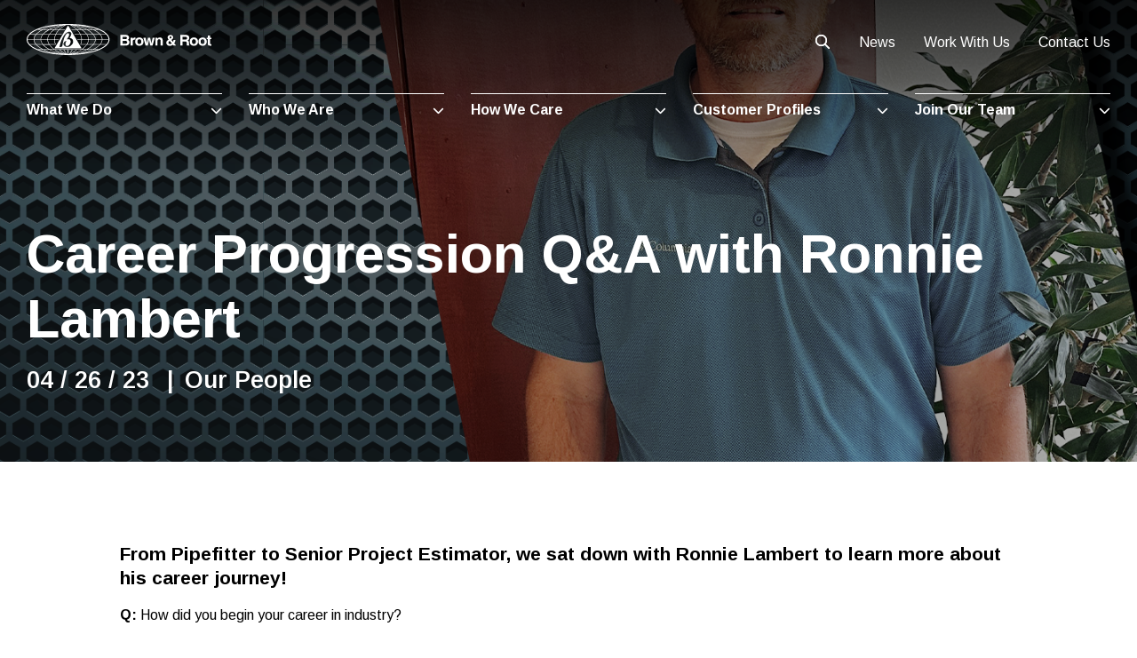

--- FILE ---
content_type: text/html; charset=UTF-8
request_url: https://www.brownandroot.com/career-progression-qa-w-ronnie-lambert/
body_size: 45884
content:
<!doctype html>
<html class="no-js" lang="en-US" >
	<head>
		<meta charset="UTF-8" />
		<meta name="viewport" content="width=device-width, initial-scale=1.0" />
		<link rel="preconnect" href="https://fonts.googleapis.com">
		<link rel="preconnect" href="https://fonts.gstatic.com" crossorigin>
		<link href="https://fonts.googleapis.com/css2?family=Arimo:ital,wght@0,400;0,600;0,700;1,400;1,700&display=swap" rel="stylesheet">
		<script src="https://kit.fontawesome.com/68f344b285.js" crossorigin="anonymous"></script>
		<meta name='robots' content='index, follow, max-image-preview:large, max-snippet:-1, max-video-preview:-1' />
	<style>img:is([sizes="auto" i], [sizes^="auto," i]) { contain-intrinsic-size: 3000px 1500px }</style>
	
            <script data-no-defer="1" data-ezscrex="false" data-cfasync="false" data-pagespeed-no-defer data-cookieconsent="ignore">
                var ctPublicFunctions = {"_ajax_nonce":"d60ce24150","_rest_nonce":"4a47128d5a","_ajax_url":"\/wp-admin\/admin-ajax.php","_rest_url":"https:\/\/www.brownandroot.com\/wp-json\/","data__cookies_type":"none","data__ajax_type":"rest","data__bot_detector_enabled":"1","data__frontend_data_log_enabled":1,"cookiePrefix":"","wprocket_detected":false,"host_url":"www.brownandroot.com","text__ee_click_to_select":"Click to select the whole data","text__ee_original_email":"The complete one is","text__ee_got_it":"Got it","text__ee_blocked":"Blocked","text__ee_cannot_connect":"Cannot connect","text__ee_cannot_decode":"Can not decode email. Unknown reason","text__ee_email_decoder":"CleanTalk email decoder","text__ee_wait_for_decoding":"The magic is on the way!","text__ee_decoding_process":"Please wait a few seconds while we decode the contact data."}
            </script>
        
            <script data-no-defer="1" data-ezscrex="false" data-cfasync="false" data-pagespeed-no-defer data-cookieconsent="ignore">
                var ctPublic = {"_ajax_nonce":"d60ce24150","settings__forms__check_internal":"0","settings__forms__check_external":"0","settings__forms__force_protection":"0","settings__forms__search_test":"1","settings__data__bot_detector_enabled":"1","settings__sfw__anti_crawler":0,"blog_home":"https:\/\/www.brownandroot.com\/","pixel__setting":"3","pixel__enabled":true,"pixel__url":null,"data__email_check_before_post":"1","data__email_check_exist_post":"1","data__cookies_type":"none","data__key_is_ok":true,"data__visible_fields_required":true,"wl_brandname":"Anti-Spam by CleanTalk","wl_brandname_short":"CleanTalk","ct_checkjs_key":"18073245e1906d85d85836b3d1eb3c26df5908c23d87fbcda76ebc6b36406a40","emailEncoderPassKey":"a09ec8b10c93a3145b43556afba34c27","bot_detector_forms_excluded":"W10=","advancedCacheExists":true,"varnishCacheExists":false,"wc_ajax_add_to_cart":false}
            </script>
        
<!-- Google Tag Manager for WordPress by gtm4wp.com -->
<script data-cfasync="false" data-pagespeed-no-defer>
	var gtm4wp_datalayer_name = "dataLayer";
	var dataLayer = dataLayer || [];
</script>
<!-- End Google Tag Manager for WordPress by gtm4wp.com -->
	<!-- This site is optimized with the Yoast SEO plugin v26.0 - https://yoast.com/wordpress/plugins/seo/ -->
	<title>Career Progression Q&amp;A with Ronnie Lambert | Brown and Root</title>
	<meta name="description" content="From Pipefitter to Senior Project Estimator, we sat down with Ronnie Lambert to learn more about his career journey!" />
	<link rel="canonical" href="https://www.brownandroot.com/career-progression-qa-w-ronnie-lambert/" />
	<meta property="og:locale" content="en_US" />
	<meta property="og:type" content="article" />
	<meta property="og:title" content="Career Progression Q&amp;A with Ronnie Lambert | Brown and Root" />
	<meta property="og:description" content="From Pipefitter to Senior Project Estimator, we sat down with Ronnie Lambert to learn more about his career journey!" />
	<meta property="og:url" content="https://www.brownandroot.com/career-progression-qa-w-ronnie-lambert/" />
	<meta property="og:site_name" content="Brown and Root" />
	<meta property="article:published_time" content="2023-04-26T18:23:37+00:00" />
	<meta property="article:modified_time" content="2025-05-15T21:30:25+00:00" />
	<meta property="og:image" content="https://www.brownandroot.com/wp-content/uploads/RonnieQA-2-768x768.png" />
	<meta property="og:image:width" content="768" />
	<meta property="og:image:height" content="768" />
	<meta property="og:image:type" content="image/png" />
	<meta name="author" content="Sarah Kaiser" />
	<meta name="twitter:card" content="summary_large_image" />
	<meta name="twitter:label1" content="Written by" />
	<meta name="twitter:data1" content="Sarah Kaiser" />
	<meta name="twitter:label2" content="Est. reading time" />
	<meta name="twitter:data2" content="2 minutes" />
	<script type="application/ld+json" class="yoast-schema-graph">{"@context":"https://schema.org","@graph":[{"@type":"Article","@id":"https://www.brownandroot.com/career-progression-qa-w-ronnie-lambert/#article","isPartOf":{"@id":"https://www.brownandroot.com/career-progression-qa-w-ronnie-lambert/"},"author":{"name":"Sarah Kaiser","@id":"https://www.brownandroot.com/#/schema/person/7b67808fdb46199a2f1176f7fc0c2d94"},"headline":"Career Progression Q&#038;A with Ronnie Lambert","datePublished":"2023-04-26T18:23:37+00:00","dateModified":"2025-05-15T21:30:25+00:00","mainEntityOfPage":{"@id":"https://www.brownandroot.com/career-progression-qa-w-ronnie-lambert/"},"wordCount":235,"publisher":{"@id":"https://www.brownandroot.com/#organization"},"image":{"@id":"https://www.brownandroot.com/career-progression-qa-w-ronnie-lambert/#primaryimage"},"thumbnailUrl":"https://www.brownandroot.com/wp-content/uploads/RonnieQA-2.png","articleSection":["Our People"],"inLanguage":"en-US"},{"@type":"WebPage","@id":"https://www.brownandroot.com/career-progression-qa-w-ronnie-lambert/","url":"https://www.brownandroot.com/career-progression-qa-w-ronnie-lambert/","name":"Career Progression Q&A with Ronnie Lambert | Brown and Root","isPartOf":{"@id":"https://www.brownandroot.com/#website"},"primaryImageOfPage":{"@id":"https://www.brownandroot.com/career-progression-qa-w-ronnie-lambert/#primaryimage"},"image":{"@id":"https://www.brownandroot.com/career-progression-qa-w-ronnie-lambert/#primaryimage"},"thumbnailUrl":"https://www.brownandroot.com/wp-content/uploads/RonnieQA-2.png","datePublished":"2023-04-26T18:23:37+00:00","dateModified":"2025-05-15T21:30:25+00:00","description":"From Pipefitter to Senior Project Estimator, we sat down with Ronnie Lambert to learn more about his career journey!","breadcrumb":{"@id":"https://www.brownandroot.com/career-progression-qa-w-ronnie-lambert/#breadcrumb"},"inLanguage":"en-US","potentialAction":[{"@type":"ReadAction","target":["https://www.brownandroot.com/career-progression-qa-w-ronnie-lambert/"]}]},{"@type":"ImageObject","inLanguage":"en-US","@id":"https://www.brownandroot.com/career-progression-qa-w-ronnie-lambert/#primaryimage","url":"https://www.brownandroot.com/wp-content/uploads/RonnieQA-2.png","contentUrl":"https://www.brownandroot.com/wp-content/uploads/RonnieQA-2.png","width":1440,"height":1440,"caption":"Career Progression Q&A with Ronnie Lambert"},{"@type":"BreadcrumbList","@id":"https://www.brownandroot.com/career-progression-qa-w-ronnie-lambert/#breadcrumb","itemListElement":[{"@type":"ListItem","position":1,"name":"Home","item":"https://www.brownandroot.com/"},{"@type":"ListItem","position":2,"name":"News","item":"https://www.brownandroot.com/news/"},{"@type":"ListItem","position":3,"name":"Career Progression Q&#038;A with Ronnie Lambert"}]},{"@type":"WebSite","@id":"https://www.brownandroot.com/#website","url":"https://www.brownandroot.com/","name":"Brown and Root","description":"Industrial Services","publisher":{"@id":"https://www.brownandroot.com/#organization"},"potentialAction":[{"@type":"SearchAction","target":{"@type":"EntryPoint","urlTemplate":"https://www.brownandroot.com/?s={search_term_string}"},"query-input":{"@type":"PropertyValueSpecification","valueRequired":true,"valueName":"search_term_string"}}],"inLanguage":"en-US"},{"@type":"Organization","@id":"https://www.brownandroot.com/#organization","name":"Brown & Root","url":"https://www.brownandroot.com/","logo":{"@type":"ImageObject","inLanguage":"en-US","@id":"https://www.brownandroot.com/#/schema/logo/image/","url":"https://www.brownandroot.com/wp-content/uploads/site-icon.png","contentUrl":"https://www.brownandroot.com/wp-content/uploads/site-icon.png","width":512,"height":512,"caption":"Brown & Root"},"image":{"@id":"https://www.brownandroot.com/#/schema/logo/image/"}},{"@type":"Person","@id":"https://www.brownandroot.com/#/schema/person/7b67808fdb46199a2f1176f7fc0c2d94","name":"Sarah Kaiser","image":{"@type":"ImageObject","inLanguage":"en-US","@id":"https://www.brownandroot.com/#/schema/person/image/","url":"https://secure.gravatar.com/avatar/c100ca810939819eea138d900911517c1705372ca7d44775b5b68e45fc1e779b?s=96&d=mm&r=g","contentUrl":"https://secure.gravatar.com/avatar/c100ca810939819eea138d900911517c1705372ca7d44775b5b68e45fc1e779b?s=96&d=mm&r=g","caption":"Sarah Kaiser"}}]}</script>
	<!-- / Yoast SEO plugin. -->


<link rel='dns-prefetch' href='//fd.cleantalk.org' />
<link rel='dns-prefetch' href='//ajax.googleapis.com' />
<link rel='dns-prefetch' href='//www.google.com' />
		<!-- This site uses the Google Analytics by MonsterInsights plugin v9.10.0 - Using Analytics tracking - https://www.monsterinsights.com/ -->
							<script src="//www.googletagmanager.com/gtag/js?id=G-G1CLVDVF4G"  data-cfasync="false" data-wpfc-render="false" type="text/javascript" async></script>
			<script data-cfasync="false" data-wpfc-render="false" type="text/javascript">
				var mi_version = '9.10.0';
				var mi_track_user = true;
				var mi_no_track_reason = '';
								var MonsterInsightsDefaultLocations = {"page_location":"https:\/\/www.brownandroot.com\/career-progression-qa-w-ronnie-lambert\/"};
								if ( typeof MonsterInsightsPrivacyGuardFilter === 'function' ) {
					var MonsterInsightsLocations = (typeof MonsterInsightsExcludeQuery === 'object') ? MonsterInsightsPrivacyGuardFilter( MonsterInsightsExcludeQuery ) : MonsterInsightsPrivacyGuardFilter( MonsterInsightsDefaultLocations );
				} else {
					var MonsterInsightsLocations = (typeof MonsterInsightsExcludeQuery === 'object') ? MonsterInsightsExcludeQuery : MonsterInsightsDefaultLocations;
				}

								var disableStrs = [
										'ga-disable-G-G1CLVDVF4G',
									];

				/* Function to detect opted out users */
				function __gtagTrackerIsOptedOut() {
					for (var index = 0; index < disableStrs.length; index++) {
						if (document.cookie.indexOf(disableStrs[index] + '=true') > -1) {
							return true;
						}
					}

					return false;
				}

				/* Disable tracking if the opt-out cookie exists. */
				if (__gtagTrackerIsOptedOut()) {
					for (var index = 0; index < disableStrs.length; index++) {
						window[disableStrs[index]] = true;
					}
				}

				/* Opt-out function */
				function __gtagTrackerOptout() {
					for (var index = 0; index < disableStrs.length; index++) {
						document.cookie = disableStrs[index] + '=true; expires=Thu, 31 Dec 2099 23:59:59 UTC; path=/';
						window[disableStrs[index]] = true;
					}
				}

				if ('undefined' === typeof gaOptout) {
					function gaOptout() {
						__gtagTrackerOptout();
					}
				}
								window.dataLayer = window.dataLayer || [];

				window.MonsterInsightsDualTracker = {
					helpers: {},
					trackers: {},
				};
				if (mi_track_user) {
					function __gtagDataLayer() {
						dataLayer.push(arguments);
					}

					function __gtagTracker(type, name, parameters) {
						if (!parameters) {
							parameters = {};
						}

						if (parameters.send_to) {
							__gtagDataLayer.apply(null, arguments);
							return;
						}

						if (type === 'event') {
														parameters.send_to = monsterinsights_frontend.v4_id;
							var hookName = name;
							if (typeof parameters['event_category'] !== 'undefined') {
								hookName = parameters['event_category'] + ':' + name;
							}

							if (typeof MonsterInsightsDualTracker.trackers[hookName] !== 'undefined') {
								MonsterInsightsDualTracker.trackers[hookName](parameters);
							} else {
								__gtagDataLayer('event', name, parameters);
							}
							
						} else {
							__gtagDataLayer.apply(null, arguments);
						}
					}

					__gtagTracker('js', new Date());
					__gtagTracker('set', {
						'developer_id.dZGIzZG': true,
											});
					if ( MonsterInsightsLocations.page_location ) {
						__gtagTracker('set', MonsterInsightsLocations);
					}
										__gtagTracker('config', 'G-G1CLVDVF4G', {"forceSSL":"true","link_attribution":"true"} );
										window.gtag = __gtagTracker;										(function () {
						/* https://developers.google.com/analytics/devguides/collection/analyticsjs/ */
						/* ga and __gaTracker compatibility shim. */
						var noopfn = function () {
							return null;
						};
						var newtracker = function () {
							return new Tracker();
						};
						var Tracker = function () {
							return null;
						};
						var p = Tracker.prototype;
						p.get = noopfn;
						p.set = noopfn;
						p.send = function () {
							var args = Array.prototype.slice.call(arguments);
							args.unshift('send');
							__gaTracker.apply(null, args);
						};
						var __gaTracker = function () {
							var len = arguments.length;
							if (len === 0) {
								return;
							}
							var f = arguments[len - 1];
							if (typeof f !== 'object' || f === null || typeof f.hitCallback !== 'function') {
								if ('send' === arguments[0]) {
									var hitConverted, hitObject = false, action;
									if ('event' === arguments[1]) {
										if ('undefined' !== typeof arguments[3]) {
											hitObject = {
												'eventAction': arguments[3],
												'eventCategory': arguments[2],
												'eventLabel': arguments[4],
												'value': arguments[5] ? arguments[5] : 1,
											}
										}
									}
									if ('pageview' === arguments[1]) {
										if ('undefined' !== typeof arguments[2]) {
											hitObject = {
												'eventAction': 'page_view',
												'page_path': arguments[2],
											}
										}
									}
									if (typeof arguments[2] === 'object') {
										hitObject = arguments[2];
									}
									if (typeof arguments[5] === 'object') {
										Object.assign(hitObject, arguments[5]);
									}
									if ('undefined' !== typeof arguments[1].hitType) {
										hitObject = arguments[1];
										if ('pageview' === hitObject.hitType) {
											hitObject.eventAction = 'page_view';
										}
									}
									if (hitObject) {
										action = 'timing' === arguments[1].hitType ? 'timing_complete' : hitObject.eventAction;
										hitConverted = mapArgs(hitObject);
										__gtagTracker('event', action, hitConverted);
									}
								}
								return;
							}

							function mapArgs(args) {
								var arg, hit = {};
								var gaMap = {
									'eventCategory': 'event_category',
									'eventAction': 'event_action',
									'eventLabel': 'event_label',
									'eventValue': 'event_value',
									'nonInteraction': 'non_interaction',
									'timingCategory': 'event_category',
									'timingVar': 'name',
									'timingValue': 'value',
									'timingLabel': 'event_label',
									'page': 'page_path',
									'location': 'page_location',
									'title': 'page_title',
									'referrer' : 'page_referrer',
								};
								for (arg in args) {
																		if (!(!args.hasOwnProperty(arg) || !gaMap.hasOwnProperty(arg))) {
										hit[gaMap[arg]] = args[arg];
									} else {
										hit[arg] = args[arg];
									}
								}
								return hit;
							}

							try {
								f.hitCallback();
							} catch (ex) {
							}
						};
						__gaTracker.create = newtracker;
						__gaTracker.getByName = newtracker;
						__gaTracker.getAll = function () {
							return [];
						};
						__gaTracker.remove = noopfn;
						__gaTracker.loaded = true;
						window['__gaTracker'] = __gaTracker;
					})();
									} else {
										console.log("");
					(function () {
						function __gtagTracker() {
							return null;
						}

						window['__gtagTracker'] = __gtagTracker;
						window['gtag'] = __gtagTracker;
					})();
									}
			</script>
							<!-- / Google Analytics by MonsterInsights -->
		<link rel='stylesheet' id='wp-block-library-css' href='https://www.brownandroot.com/wp-includes/css/dist/block-library/style.min.css?ver=caba921759402c4fc91881277a0e3dca' type='text/css' media='all' />
<style id='classic-theme-styles-inline-css' type='text/css'>
/*! This file is auto-generated */
.wp-block-button__link{color:#fff;background-color:#32373c;border-radius:9999px;box-shadow:none;text-decoration:none;padding:calc(.667em + 2px) calc(1.333em + 2px);font-size:1.125em}.wp-block-file__button{background:#32373c;color:#fff;text-decoration:none}
</style>
<style id='global-styles-inline-css' type='text/css'>
:root{--wp--preset--aspect-ratio--square: 1;--wp--preset--aspect-ratio--4-3: 4/3;--wp--preset--aspect-ratio--3-4: 3/4;--wp--preset--aspect-ratio--3-2: 3/2;--wp--preset--aspect-ratio--2-3: 2/3;--wp--preset--aspect-ratio--16-9: 16/9;--wp--preset--aspect-ratio--9-16: 9/16;--wp--preset--color--black: #000000;--wp--preset--color--cyan-bluish-gray: #abb8c3;--wp--preset--color--white: #ffffff;--wp--preset--color--pale-pink: #f78da7;--wp--preset--color--vivid-red: #cf2e2e;--wp--preset--color--luminous-vivid-orange: #ff6900;--wp--preset--color--luminous-vivid-amber: #fcb900;--wp--preset--color--light-green-cyan: #7bdcb5;--wp--preset--color--vivid-green-cyan: #00d084;--wp--preset--color--pale-cyan-blue: #8ed1fc;--wp--preset--color--vivid-cyan-blue: #0693e3;--wp--preset--color--vivid-purple: #9b51e0;--wp--preset--color--red: #AF272F;--wp--preset--color--light-blue: #EBF5FA;--wp--preset--color--dark-blue: #6D8792;--wp--preset--color--light-gray: #F2F2F2;--wp--preset--color--medium-gray: #929497;--wp--preset--color--dark-gray: #535353;--wp--preset--gradient--vivid-cyan-blue-to-vivid-purple: linear-gradient(135deg,rgba(6,147,227,1) 0%,rgb(155,81,224) 100%);--wp--preset--gradient--light-green-cyan-to-vivid-green-cyan: linear-gradient(135deg,rgb(122,220,180) 0%,rgb(0,208,130) 100%);--wp--preset--gradient--luminous-vivid-amber-to-luminous-vivid-orange: linear-gradient(135deg,rgba(252,185,0,1) 0%,rgba(255,105,0,1) 100%);--wp--preset--gradient--luminous-vivid-orange-to-vivid-red: linear-gradient(135deg,rgba(255,105,0,1) 0%,rgb(207,46,46) 100%);--wp--preset--gradient--very-light-gray-to-cyan-bluish-gray: linear-gradient(135deg,rgb(238,238,238) 0%,rgb(169,184,195) 100%);--wp--preset--gradient--cool-to-warm-spectrum: linear-gradient(135deg,rgb(74,234,220) 0%,rgb(151,120,209) 20%,rgb(207,42,186) 40%,rgb(238,44,130) 60%,rgb(251,105,98) 80%,rgb(254,248,76) 100%);--wp--preset--gradient--blush-light-purple: linear-gradient(135deg,rgb(255,206,236) 0%,rgb(152,150,240) 100%);--wp--preset--gradient--blush-bordeaux: linear-gradient(135deg,rgb(254,205,165) 0%,rgb(254,45,45) 50%,rgb(107,0,62) 100%);--wp--preset--gradient--luminous-dusk: linear-gradient(135deg,rgb(255,203,112) 0%,rgb(199,81,192) 50%,rgb(65,88,208) 100%);--wp--preset--gradient--pale-ocean: linear-gradient(135deg,rgb(255,245,203) 0%,rgb(182,227,212) 50%,rgb(51,167,181) 100%);--wp--preset--gradient--electric-grass: linear-gradient(135deg,rgb(202,248,128) 0%,rgb(113,206,126) 100%);--wp--preset--gradient--midnight: linear-gradient(135deg,rgb(2,3,129) 0%,rgb(40,116,252) 100%);--wp--preset--font-size--small: 13px;--wp--preset--font-size--medium: 20px;--wp--preset--font-size--large: 36px;--wp--preset--font-size--x-large: 42px;--wp--preset--font-size--h-1: 80px;--wp--preset--font-size--h-2: 61px;--wp--preset--font-size--h-3: 47px;--wp--preset--font-size--h-4: 36px;--wp--preset--font-size--h-5: 27px;--wp--preset--font-size--h-6: 21px;--wp--preset--spacing--20: 0.44rem;--wp--preset--spacing--30: 0.67rem;--wp--preset--spacing--40: 1rem;--wp--preset--spacing--50: 1.5rem;--wp--preset--spacing--60: 2.25rem;--wp--preset--spacing--70: 3.38rem;--wp--preset--spacing--80: 5.06rem;--wp--preset--shadow--natural: 6px 6px 9px rgba(0, 0, 0, 0.2);--wp--preset--shadow--deep: 12px 12px 50px rgba(0, 0, 0, 0.4);--wp--preset--shadow--sharp: 6px 6px 0px rgba(0, 0, 0, 0.2);--wp--preset--shadow--outlined: 6px 6px 0px -3px rgba(255, 255, 255, 1), 6px 6px rgba(0, 0, 0, 1);--wp--preset--shadow--crisp: 6px 6px 0px rgba(0, 0, 0, 1);}:where(.is-layout-flex){gap: 0.5em;}:where(.is-layout-grid){gap: 0.5em;}body .is-layout-flex{display: flex;}.is-layout-flex{flex-wrap: wrap;align-items: center;}.is-layout-flex > :is(*, div){margin: 0;}body .is-layout-grid{display: grid;}.is-layout-grid > :is(*, div){margin: 0;}:where(.wp-block-columns.is-layout-flex){gap: 2em;}:where(.wp-block-columns.is-layout-grid){gap: 2em;}:where(.wp-block-post-template.is-layout-flex){gap: 1.25em;}:where(.wp-block-post-template.is-layout-grid){gap: 1.25em;}.has-black-color{color: var(--wp--preset--color--black) !important;}.has-cyan-bluish-gray-color{color: var(--wp--preset--color--cyan-bluish-gray) !important;}.has-white-color{color: var(--wp--preset--color--white) !important;}.has-pale-pink-color{color: var(--wp--preset--color--pale-pink) !important;}.has-vivid-red-color{color: var(--wp--preset--color--vivid-red) !important;}.has-luminous-vivid-orange-color{color: var(--wp--preset--color--luminous-vivid-orange) !important;}.has-luminous-vivid-amber-color{color: var(--wp--preset--color--luminous-vivid-amber) !important;}.has-light-green-cyan-color{color: var(--wp--preset--color--light-green-cyan) !important;}.has-vivid-green-cyan-color{color: var(--wp--preset--color--vivid-green-cyan) !important;}.has-pale-cyan-blue-color{color: var(--wp--preset--color--pale-cyan-blue) !important;}.has-vivid-cyan-blue-color{color: var(--wp--preset--color--vivid-cyan-blue) !important;}.has-vivid-purple-color{color: var(--wp--preset--color--vivid-purple) !important;}.has-black-background-color{background-color: var(--wp--preset--color--black) !important;}.has-cyan-bluish-gray-background-color{background-color: var(--wp--preset--color--cyan-bluish-gray) !important;}.has-white-background-color{background-color: var(--wp--preset--color--white) !important;}.has-pale-pink-background-color{background-color: var(--wp--preset--color--pale-pink) !important;}.has-vivid-red-background-color{background-color: var(--wp--preset--color--vivid-red) !important;}.has-luminous-vivid-orange-background-color{background-color: var(--wp--preset--color--luminous-vivid-orange) !important;}.has-luminous-vivid-amber-background-color{background-color: var(--wp--preset--color--luminous-vivid-amber) !important;}.has-light-green-cyan-background-color{background-color: var(--wp--preset--color--light-green-cyan) !important;}.has-vivid-green-cyan-background-color{background-color: var(--wp--preset--color--vivid-green-cyan) !important;}.has-pale-cyan-blue-background-color{background-color: var(--wp--preset--color--pale-cyan-blue) !important;}.has-vivid-cyan-blue-background-color{background-color: var(--wp--preset--color--vivid-cyan-blue) !important;}.has-vivid-purple-background-color{background-color: var(--wp--preset--color--vivid-purple) !important;}.has-black-border-color{border-color: var(--wp--preset--color--black) !important;}.has-cyan-bluish-gray-border-color{border-color: var(--wp--preset--color--cyan-bluish-gray) !important;}.has-white-border-color{border-color: var(--wp--preset--color--white) !important;}.has-pale-pink-border-color{border-color: var(--wp--preset--color--pale-pink) !important;}.has-vivid-red-border-color{border-color: var(--wp--preset--color--vivid-red) !important;}.has-luminous-vivid-orange-border-color{border-color: var(--wp--preset--color--luminous-vivid-orange) !important;}.has-luminous-vivid-amber-border-color{border-color: var(--wp--preset--color--luminous-vivid-amber) !important;}.has-light-green-cyan-border-color{border-color: var(--wp--preset--color--light-green-cyan) !important;}.has-vivid-green-cyan-border-color{border-color: var(--wp--preset--color--vivid-green-cyan) !important;}.has-pale-cyan-blue-border-color{border-color: var(--wp--preset--color--pale-cyan-blue) !important;}.has-vivid-cyan-blue-border-color{border-color: var(--wp--preset--color--vivid-cyan-blue) !important;}.has-vivid-purple-border-color{border-color: var(--wp--preset--color--vivid-purple) !important;}.has-vivid-cyan-blue-to-vivid-purple-gradient-background{background: var(--wp--preset--gradient--vivid-cyan-blue-to-vivid-purple) !important;}.has-light-green-cyan-to-vivid-green-cyan-gradient-background{background: var(--wp--preset--gradient--light-green-cyan-to-vivid-green-cyan) !important;}.has-luminous-vivid-amber-to-luminous-vivid-orange-gradient-background{background: var(--wp--preset--gradient--luminous-vivid-amber-to-luminous-vivid-orange) !important;}.has-luminous-vivid-orange-to-vivid-red-gradient-background{background: var(--wp--preset--gradient--luminous-vivid-orange-to-vivid-red) !important;}.has-very-light-gray-to-cyan-bluish-gray-gradient-background{background: var(--wp--preset--gradient--very-light-gray-to-cyan-bluish-gray) !important;}.has-cool-to-warm-spectrum-gradient-background{background: var(--wp--preset--gradient--cool-to-warm-spectrum) !important;}.has-blush-light-purple-gradient-background{background: var(--wp--preset--gradient--blush-light-purple) !important;}.has-blush-bordeaux-gradient-background{background: var(--wp--preset--gradient--blush-bordeaux) !important;}.has-luminous-dusk-gradient-background{background: var(--wp--preset--gradient--luminous-dusk) !important;}.has-pale-ocean-gradient-background{background: var(--wp--preset--gradient--pale-ocean) !important;}.has-electric-grass-gradient-background{background: var(--wp--preset--gradient--electric-grass) !important;}.has-midnight-gradient-background{background: var(--wp--preset--gradient--midnight) !important;}.has-small-font-size{font-size: var(--wp--preset--font-size--small) !important;}.has-medium-font-size{font-size: var(--wp--preset--font-size--medium) !important;}.has-large-font-size{font-size: var(--wp--preset--font-size--large) !important;}.has-x-large-font-size{font-size: var(--wp--preset--font-size--x-large) !important;}
:where(.wp-block-post-template.is-layout-flex){gap: 1.25em;}:where(.wp-block-post-template.is-layout-grid){gap: 1.25em;}
:where(.wp-block-columns.is-layout-flex){gap: 2em;}:where(.wp-block-columns.is-layout-grid){gap: 2em;}
:root :where(.wp-block-pullquote){font-size: 1.5em;line-height: 1.6;}
</style>
<link rel='stylesheet' id='cleantalk-public-css-css' href='https://www.brownandroot.com/wp-content/plugins/cleantalk-spam-protect/css/cleantalk-public.min.css?ver=6.64_1759336314' type='text/css' media='all' />
<link rel='stylesheet' id='cleantalk-email-decoder-css-css' href='https://www.brownandroot.com/wp-content/plugins/cleantalk-spam-protect/css/cleantalk-email-decoder.min.css?ver=6.64_1759336314' type='text/css' media='all' />
<link rel='stylesheet' id='main-stylesheet-css' href='https://www.brownandroot.com/wp-content/themes/brownandroot/dist/assets/css/app.css?ver=1.0.2' type='text/css' media='all' />
<script type="text/javascript" src="https://www.brownandroot.com/wp-content/plugins/google-analytics-for-wordpress/assets/js/frontend-gtag.min.js?ver=9.10.0" id="monsterinsights-frontend-script-js" async="async" data-wp-strategy="async"></script>
<script data-cfasync="false" data-wpfc-render="false" type="text/javascript" id='monsterinsights-frontend-script-js-extra'>/* <![CDATA[ */
var monsterinsights_frontend = {"js_events_tracking":"true","download_extensions":"doc,pdf,ppt,zip,xls,docx,pptx,xlsx","inbound_paths":"[{\"path\":\"\\\/go\\\/\",\"label\":\"affiliate\"},{\"path\":\"\\\/recommend\\\/\",\"label\":\"affiliate\"}]","home_url":"https:\/\/www.brownandroot.com","hash_tracking":"false","v4_id":"G-G1CLVDVF4G"};/* ]]> */
</script>
<script type="text/javascript" src="https://www.brownandroot.com/wp-content/plugins/cleantalk-spam-protect/js/apbct-public-bundle.min.js?ver=6.64_1759336314" id="apbct-public-bundle.min-js-js"></script>
<script type="text/javascript" src="https://fd.cleantalk.org/ct-bot-detector-wrapper.js?ver=6.64" id="ct_bot_detector-js" defer="defer" data-wp-strategy="defer"></script>
<script type="text/javascript" src="https://ajax.googleapis.com/ajax/libs/jquery/3.2.1/jquery.min.js?ver=3.2.1" id="jquery-js"></script>
<link rel="https://api.w.org/" href="https://www.brownandroot.com/wp-json/" /><link rel="alternate" title="JSON" type="application/json" href="https://www.brownandroot.com/wp-json/wp/v2/posts/1632" /><link rel="alternate" title="oEmbed (JSON)" type="application/json+oembed" href="https://www.brownandroot.com/wp-json/oembed/1.0/embed?url=https%3A%2F%2Fwww.brownandroot.com%2Fcareer-progression-qa-w-ronnie-lambert%2F" />
<link rel="alternate" title="oEmbed (XML)" type="text/xml+oembed" href="https://www.brownandroot.com/wp-json/oembed/1.0/embed?url=https%3A%2F%2Fwww.brownandroot.com%2Fcareer-progression-qa-w-ronnie-lambert%2F&#038;format=xml" />

<!-- Google Tag Manager for WordPress by gtm4wp.com -->
<!-- GTM Container placement set to automatic -->
<script data-cfasync="false" data-pagespeed-no-defer>
	var dataLayer_content = {"pagePostType":"post","pagePostType2":"single-post","pageCategory":["our-people"],"pagePostAuthor":"Sarah Kaiser"};
	dataLayer.push( dataLayer_content );
</script>
<script data-cfasync="false" data-pagespeed-no-defer>
(function(w,d,s,l,i){w[l]=w[l]||[];w[l].push({'gtm.start':
new Date().getTime(),event:'gtm.js'});var f=d.getElementsByTagName(s)[0],
j=d.createElement(s),dl=l!='dataLayer'?'&l='+l:'';j.async=true;j.src=
'//www.googletagmanager.com/gtm.js?id='+i+dl;f.parentNode.insertBefore(j,f);
})(window,document,'script','dataLayer','GTM-KF3MRSM');
</script>
<!-- End Google Tag Manager for WordPress by gtm4wp.com --><meta name="generator" content="Elementor 3.32.3; features: e_font_icon_svg, additional_custom_breakpoints; settings: css_print_method-external, google_font-enabled, font_display-swap">
			<style>
				.e-con.e-parent:nth-of-type(n+4):not(.e-lazyloaded):not(.e-no-lazyload),
				.e-con.e-parent:nth-of-type(n+4):not(.e-lazyloaded):not(.e-no-lazyload) * {
					background-image: none !important;
				}
				@media screen and (max-height: 1024px) {
					.e-con.e-parent:nth-of-type(n+3):not(.e-lazyloaded):not(.e-no-lazyload),
					.e-con.e-parent:nth-of-type(n+3):not(.e-lazyloaded):not(.e-no-lazyload) * {
						background-image: none !important;
					}
				}
				@media screen and (max-height: 640px) {
					.e-con.e-parent:nth-of-type(n+2):not(.e-lazyloaded):not(.e-no-lazyload),
					.e-con.e-parent:nth-of-type(n+2):not(.e-lazyloaded):not(.e-no-lazyload) * {
						background-image: none !important;
					}
				}
			</style>
			<link rel="icon" href="https://www.brownandroot.com/wp-content/uploads/cropped-site-icon-32x32.png" sizes="32x32" />
<link rel="icon" href="https://www.brownandroot.com/wp-content/uploads/cropped-site-icon-192x192.png" sizes="192x192" />
<link rel="apple-touch-icon" href="https://www.brownandroot.com/wp-content/uploads/cropped-site-icon-180x180.png" />
<meta name="msapplication-TileImage" content="https://www.brownandroot.com/wp-content/uploads/cropped-site-icon-270x270.png" />
		<style type="text/css" id="wp-custom-css">
			.wp-block-gw-posts-grid.post-type-project {
	display: none;
}
.site-footer .copyright a, .site-footer .website-attribution a {
    
    display: none;
}

		</style>
				<script>const isReduced = window.matchMedia(`(prefers-reduced-motion: reduce)`) === true || window.matchMedia(`(prefers-reduced-motion: reduce)`).matches === true;</script>
	</head>
	<body data-rsssl=1 class="wp-singular post-template-default single single-post postid-1632 single-format-standard wp-theme-brownandroot elementor-default elementor-kit-1722">

			
<nav class="mobile-off-canvas-menu off-canvas position-top" id="off-canvas-menu" data-off-canvas data-auto-focus="false" data-transition="overlap" data-content-scroll="false" role="navigation">
    <div class="grid-y align-justify" style="min-height: 100%">
        <div class="cell shrink">
            <div id="off-canvas-header">
                <div class="grid-container">
                    <div class="grid-x grid-margin-x align-middle align-justify" id="logo-bar">
                        <div class="cell shrink">
                            <a href="https://www.brownandroot.com/" rel="home" class="logo-link">
                                <svg viewBox="0 0 1797 309" fill="none" xmlns="http://www.w3.org/2000/svg">
                                    <g clip-path="url(#clip0_67_1196_mobile)">
                                    <path d="M434.07 308.41H369.25C368.51 308.12 367.79 307.6 367.04 307.56C355.22 306.96 343.39 306.55 331.58 305.86C284.25 303.09 237.34 297.17 191.07 286.76C151.57 277.88 113.03 266.12 76.98 247.31C54.65 235.66 34.01 221.76 18.04 201.85C-3.45001 175.07 -5.86001 143.76 11.52 115.54C22.61 97.54 38.36 84.28 55.85 72.94C82.65 55.58 111.96 43.69 142.32 34.21C196.31 17.36 251.82 8.59 308.04 3.82C354.08 -0.0900037 400.21 -0.820004 446.38 0.819996C487.75 2.28 528.88 5.98 569.75 12.6C612.38 19.51 654.26 29.3 694.54 45.11C722.95 56.26 750.03 69.86 772.96 90.46C788.28 104.23 800.22 120.2 804.6 140.87C804.89 142.22 805.45 143.51 805.88 144.83V163.7C805.43 164.87 804.81 166.01 804.56 167.23C802.35 178.26 797.65 188.18 791.18 197.31C780.01 213.09 765.41 225.2 749.28 235.52C718.51 255.2 684.73 267.96 649.79 277.87C583.26 296.73 515.1 304.52 446.24 307.42C442.17 307.59 438.12 308.08 434.06 308.42L434.07 308.41ZM224.46 206.04C226.07 208.31 227.09 209.88 228.23 211.35C239.11 225.44 252.01 237.43 266.16 248.17C269.05 250.36 271.92 251.38 275.6 251.37C320.74 251.26 365.89 251.3 411.03 251.3C450.78 251.3 490.54 251.26 530.29 251.37C533.96 251.38 536.96 250.57 539.71 248.16C547.69 241.15 556.1 234.57 563.69 227.17C570.03 220.99 575.46 213.87 581.29 207.17C581.03 206.75 580.76 206.32 580.5 205.9H521.29C528.16 189.63 532.82 173.74 532.5 156.26H492.64V151.85H532.01C534.12 142.68 526.92 114.22 520.99 106.01H463.4C463.86 104.23 464.16 103.07 464.51 101.72H519.66C511.14 84.7 500.14 70.12 487.11 56.55H435.26V52.04H482.22C481.3 50.91 480.99 50.42 480.57 50.03C468.4 38.63 455.22 28.58 440.78 20.18C427.76 12.6 414.29 6.98 398.72 9.1C397.69 9.24 396.6 8.97 395.58 9.14C391.51 9.84 387.22 10.05 383.42 11.51C363.9 19.04 347.05 30.86 331.41 44.53C328.91 46.72 326.49 48.99 324.03 51.23C324.18 51.57 324.33 51.9 324.48 52.24H371.05C370.86 54.03 370.73 55.22 370.58 56.63H318.61C305.73 70.26 294.59 84.72 286.2 101.87H341.74C341.82 103.4 341.89 104.66 341.98 106.39H283.99C277.47 121.04 273.48 135.83 273.19 152.04H313.7C313.4 153.77 313.19 154.94 312.94 156.41H273.18C273.19 173.75 277.71 189.75 284.63 206.02H224.47L224.46 206.04ZM732.18 151.68C731.24 133.83 723.99 119.22 713.35 106.67H653.62C663.49 120.41 669.95 134.95 670.64 151.68H732.18ZM135.23 151.72C135.82 134.73 142.65 120.22 152.22 106.45H92.57C81.91 119.58 74.35 134.02 73.83 151.72H135.23ZM589.85 106.44C598.38 120.85 603.22 135.73 604.18 151.49H665.82C665.02 133.83 657.76 119.34 647.36 106.44H589.85ZM215.91 106.53H158.35C147.97 119.86 140.59 134.27 140.12 151.62H201.82C202.51 135.45 207.7 120.83 215.91 106.53ZM278.79 106.47H221.64C213 120.31 207.22 135.03 206.65 151.65H268.32C268.85 135.99 272.59 121.19 278.79 106.47ZM527.07 106.52C533.35 121.18 536.95 136.13 537.59 151.47H599.21C598.53 134.66 592.74 120.03 584.25 106.52H527.06H527.07ZM92.8 201.09H152.53C142.66 187.52 136.38 173.06 135.23 156.65H73.79C74.95 174.04 82.38 188.39 92.8 201.09ZM670.47 156.59C669.71 173.27 662.85 187.63 653.28 201.32H712.91C723.51 188.24 730.95 173.91 732.07 156.59H670.47ZM140.16 156.59C141.1 173.9 148.46 188.23 158.55 201.18H215.04C212.01 193.92 208.53 186.98 206.23 179.67C203.89 172.22 202.71 164.4 200.98 156.59H140.15H140.16ZM604.01 156.59C603.45 172.66 598.1 187.2 590.06 201.27H647.13C658.78 186.88 665.69 170.02 665.43 156.59H604.02H604.01ZM719.4 106.43C729.87 120.34 736.27 135.02 736.94 151.49H796.7C795.48 133.46 787.48 119.03 776.04 106.43H719.4ZM68.99 151.67C69.52 134.74 76.25 120.22 86.31 106.49H29.76C18.17 119.35 10.24 133.79 9.14999 151.67H68.99ZM537.55 156.56C537.04 172.08 534.21 186.93 528.28 201.26H584.61C593.02 187.5 598.69 173.01 599.18 156.56H537.56H537.55ZM206.6 156.54C207.36 173.17 212.84 187.77 221.32 201.24H277.59C271.56 186.79 268.79 171.94 268.3 156.54H206.6ZM29.39 201.19H86.72C76.64 187.7 69.98 173.31 69.06 156.66H9.14999C10.29 174.28 18.17 188.52 29.39 201.19ZM776.34 201.33C787.67 188.5 795.59 174.27 796.68 156.66H736.82C735.88 173.48 729.06 187.83 719.09 201.33H776.34ZM649.67 101.62H708.76C708.17 100.83 707.89 100.37 707.53 99.99C706.3 98.68 705.07 97.36 703.78 96.12C686.97 80.01 667.36 68.03 646.62 57.78C645.1 57.03 643.19 56.82 641.46 56.81C627.21 56.74 612.96 56.76 598.71 56.78C597.64 56.78 596.58 56.95 594.76 57.11C615.7 69.73 634.64 83.48 649.67 101.62ZM156.11 101.73C171.37 83.35 190.34 69.58 210.43 57.09C194.39 56.76 178.54 56.74 162.69 56.8C161.56 56.8 160.33 57.17 159.31 57.68C139.98 67.31 121.55 78.32 105.51 92.95C102.63 95.58 99.96 98.43 96.62 101.74H156.1L156.11 101.73ZM595.12 251.27C611.3 251.27 626.88 251.3 642.47 251.22C643.75 251.22 645.12 250.71 646.3 250.13C667.46 239.64 687.36 227.28 704.37 210.7C705.65 209.45 706.79 208.07 708.44 206.26H650.68C641.33 214.85 633.11 223.17 624.07 230.5C615.06 237.79 605.24 244.08 595.12 251.27ZM97.42 206.22C98.31 207.26 98.66 207.73 99.06 208.15C116.59 226.22 137.57 239.3 160.02 250.26C161.31 250.89 162.88 251.25 164.32 251.25C179.31 251.31 194.31 251.28 209.3 251.25C209.64 251.25 209.99 250.96 210.8 250.6C190.24 238.23 171.51 224.27 156.44 206.21H97.42V206.22ZM34.54 206.3C35.31 207.2 35.71 207.78 36.21 208.25C56.37 227.11 80.31 239.83 105.46 250.54C107.04 251.21 108.98 251.27 110.75 251.28C122.74 251.34 134.72 251.32 146.71 251.3C147.61 251.3 148.5 251.07 150.27 250.82C127.59 238.6 107.19 224.96 90.89 206.32H34.54V206.3ZM655.61 250.83C657.17 251.11 657.7 251.28 658.23 251.28C670.83 251.3 683.44 251.33 696.04 251.25C697.64 251.25 699.35 250.92 700.82 250.3C725.22 240.01 748.35 227.61 768.11 209.66C769.11 208.75 770 207.71 771.44 206.22H715.03C698.63 224.98 678.21 238.61 655.61 250.83ZM148.91 56.76C135.43 56.76 121.94 56.75 108.46 56.79C107.45 56.79 106.38 57.04 105.45 57.43C80.8 67.85 57.43 80.39 37.48 98.55C36.59 99.36 35.85 100.33 34.63 101.68H90.28C106.79 82.82 127.25 69.23 148.92 56.76H148.91ZM656.91 56.76C678.64 69.28 699.23 82.89 715.48 101.59H770.6C770.48 101.12 770.5 100.79 770.34 100.64C769.3 99.57 768.25 98.49 767.14 97.49C748.94 81.06 727.71 69.56 705.55 59.52C701.24 57.57 696.95 56.58 692.16 56.68C680.41 56.93 668.66 56.76 656.91 56.76ZM312.37 56.76C298.2 56.76 285.07 56.72 271.94 56.83C270.75 56.84 269.39 57.63 268.43 58.44C259.43 66.06 250.17 73.43 241.65 81.57C235.49 87.46 230.35 94.41 224.15 101.6H281.09C289.05 85.26 299.49 70.8 312.37 56.76ZM493.59 56.85C506.45 70.89 516.93 85.51 524.72 101.43H580.93C568.19 83.45 552.49 69.28 535.32 56.85H493.59ZM642.92 101.71C642.57 100.94 642.51 100.64 642.34 100.45C626.17 82.62 606.59 69.28 585.76 57.58C585.01 57.16 584.11 56.8 583.28 56.79C570.31 56.74 557.35 56.76 543.32 56.76C560.62 70.13 575.48 84.44 586.93 101.71H642.92ZM262.54 56.77C248.44 56.77 235.44 56.74 222.45 56.83C221.35 56.83 220.13 57.43 219.18 58.07C206.16 66.83 192.95 75.34 180.28 84.59C173.88 89.26 168.5 95.31 162.66 100.74C162.88 101.03 163.1 101.32 163.32 101.62H219.04C230.48 84.31 245.25 70.18 262.55 56.77H262.54ZM544.4 251.29C557.13 251.29 569.86 251.32 582.59 251.24C583.73 251.24 584.97 250.79 585.98 250.22C606.26 238.75 625.28 225.61 641.18 208.38C641.69 207.83 641.92 207.02 642.32 206.25H586.88C575.3 223.47 560.54 237.75 544.39 251.29H544.4ZM261.24 251.3C261.33 250.96 261.42 250.62 261.51 250.28C245.13 237.53 230.4 223.18 219.06 206.47H162.96C164.61 208.27 165.8 209.61 167.04 210.9C179.27 223.61 193.49 233.75 208.12 243.48C216.67 249.16 225.35 252.34 235.79 251.45C244.22 250.73 252.76 251.31 261.24 251.31V251.3ZM632.67 52.09C585.5 30.67 535.94 18.68 484.8 12.68C485.14 13.34 485.6 13.55 486.09 13.68C519.95 22.39 552.56 34.35 583.46 50.81C584.96 51.61 586.86 52.03 588.57 52.04C603.27 52.14 617.97 52.09 632.66 52.09H632.67ZM173.21 52.09C188.15 52.09 203.09 52.13 218.03 52.03C219.58 52.02 221.25 51.37 222.65 50.63C252.76 34.75 284.41 22.86 317.35 14.36C318.44 14.08 319.5 13.67 320.57 13.32C291.23 12.61 200.33 36.56 173.2 52.09H173.21ZM174.36 256.15C220.43 277.23 268.91 288.78 318.8 295.09C317.73 294.06 316.49 293.53 315.21 293.19C283.33 284.71 252.63 273.19 223.45 257.72C221.93 256.91 220.11 256.23 218.43 256.22C203.74 256.1 189.05 256.15 174.36 256.15ZM487.34 294.82C511.97 296.13 615.99 268.48 631.84 256.15C616.82 256.15 601.99 256.1 587.16 256.22C585.49 256.23 583.77 257.15 582.18 257.87C567.5 264.49 553.1 271.84 538.1 277.64C521.34 284.13 504.03 289.23 487.34 294.81V294.82ZM435.52 11.71C455.54 22.5 473.15 36.37 488.74 51.73H528.12C498.84 32.8 468.64 18.9 435.52 11.71ZM434.47 296.74C468.03 289.58 498.58 275.53 528.22 256.36H488.85C472.67 272.28 454.61 285.84 434.47 296.74ZM316.9 51.94C332.41 36.56 349.79 23.11 369.1 12.05C336.43 19.46 306.52 32.94 278.98 51.94H316.9ZM278.97 256.25C307.12 275.46 337.46 289.38 370.6 296.84C361.37 290.51 351.75 284.84 342.8 278.25C333.67 271.52 325.2 263.9 315.94 256.26H278.96L278.97 256.25ZM404.99 298.5C409.87 299.99 412.85 297.44 415.68 294.71C424.28 286.41 430.25 276.27 435.78 265.83C437.39 262.78 438.87 259.66 440.47 256.45H404.99V298.51V298.5ZM574.56 52.09C556.13 39.42 476.55 12.62 464.95 15.02C466.48 15.52 467.88 15.92 469.23 16.43C492.07 25.14 513.68 36.17 533.89 49.95C535.51 51.06 537.65 51.97 539.57 52C550.94 52.19 562.31 52.09 574.57 52.09H574.56ZM339.92 14.58C302.29 21.73 266.28 33.95 232.12 51.62C243.89 52.08 255.54 52.14 267.18 52.01C268.54 52 270.06 51.25 271.23 50.45C292.64 35.76 315.6 24.08 339.92 14.57V14.58ZM364.69 256.34C369.9 265.29 374.36 273.86 379.71 281.83C383.33 287.22 387.99 291.98 392.61 296.59C394.23 298.2 397.14 298.52 399.81 299.57V256.34H364.69ZM464.12 294C502.32 286.71 538.77 274.42 573.34 256.58C561.44 256.16 549.64 256.12 537.85 256.22C536.62 256.23 535.25 256.89 534.2 257.62C512.38 272.7 488.9 284.56 464.13 294H464.12ZM232.77 256.15C254.52 269.94 324.68 293.9 341.45 293.82C340.68 293.34 340.25 292.96 339.74 292.77C315.48 283.88 292.73 272.1 271.41 257.52C270.37 256.81 268.98 256.23 267.75 256.22C256.09 256.12 244.43 256.16 232.77 256.16V256.15ZM559.62 21.17C559.83 21.34 560.01 21.59 560.25 21.65C588.71 28.8 616.36 38.26 642.98 50.65C644.31 51.27 645.78 52.01 647.18 52.02C659.79 52.13 672.41 52.08 685.03 52.08C644.55 36.21 602.6 26.72 559.62 21.17ZM245.67 21.32C245.59 21.01 245.51 20.7 245.43 20.39C202.9 26.83 161.11 36.27 120.79 51.7C132.24 52.1 143.61 52.25 154.96 52.01C158.12 51.94 161.4 51.06 164.39 49.93C182.13 43.27 199.71 36.2 217.53 29.75C226.72 26.42 236.28 24.1 245.67 21.32ZM560.51 286.54C578.5 287.66 671.24 264.83 684.61 256.17C671.75 256.17 659.18 256.13 646.6 256.22C645.18 256.22 643.67 256.75 642.36 257.37C616.02 269.76 588.58 279.02 560.51 286.54ZM243.77 285.99C242.67 285.66 241.58 285.32 240.48 285.02C214.2 277.88 188.48 269.18 163.84 257.47C162.65 256.9 161.32 256.27 160.05 256.26C147.24 256.17 134.42 256.21 120.98 256.21C138.81 265.72 229.17 288.02 243.78 285.99H243.77ZM421.92 295.95C444.57 287.05 463.79 273.13 482.05 256.25H445.93C439.18 270.19 432.09 283.91 421.92 295.95ZM323.75 256.28C342.02 273.07 361.04 286.8 383.11 296.21C374.99 282.84 367.09 269.82 358.87 256.28H323.75ZM321.87 12.63C321.97 12.56 322.07 12.48 322.16 12.41C322.09 12.31 322.01 12.22 321.94 12.12C321.84 12.24 321.73 12.35 321.63 12.47C321.71 12.52 321.79 12.58 321.87 12.63Z" fill="white"/>
                                    <path d="M535.18 243.06H270.33C314.64 166.47 358.62 90.45 402.88 13.96C447.08 90.5 490.97 166.5 535.18 243.06ZM383.18 168C381.88 168.32 380.07 168.3 378.87 169.14C374.22 172.37 369.17 175.33 365.34 179.4C353.85 191.58 354.96 207.85 367.39 218.7C374.2 224.64 382.21 227.57 391.08 228.4C421.23 231.22 447.42 204.47 451.83 182.28C456.2 160.28 444.51 143.2 422.62 140.26C420.92 140.03 419.34 138.92 417.35 138.07C418.83 135.63 419.8 133.97 420.83 132.34C427.01 122.54 432.3 112.31 434.51 100.86C435.15 97.53 435.05 93.52 433.76 90.46C429.68 80.78 421.08 76.01 410.58 77.41C406.21 77.99 401.78 79.38 397.78 81.26C381.74 88.77 370.45 101.39 361.35 116.18C340.89 149.44 328.3 185.7 320.47 223.74C320.1 225.52 320.87 227.52 321.26 230.63C327.84 229.09 333.58 228.18 339 226.34C343.95 224.67 346.89 220.84 347.86 215.41C350.36 201.43 353.13 187.5 355.78 173.55C360 151.34 367.72 130.32 378.58 110.58C381.87 104.6 387.1 99.47 392.15 94.71C396.37 90.73 402.04 90.57 407.36 92.92C412.65 95.26 414.08 100.18 413.73 105.27C413.38 110.41 412.8 115.84 410.79 120.48C408.21 126.44 404.21 131.82 400.6 137.3C397.73 141.64 394.52 145.76 391.4 150.06C392.32 151.5 393.02 152.58 393.74 153.72C395.57 153.25 397.14 152.8 398.73 152.44C415.43 148.58 426.88 156.01 427.65 171.86C428.49 189.36 421.29 203.54 407.83 214.5C405.25 216.6 401.9 218.34 398.65 218.96C386.29 221.35 379.46 217.33 378.08 205.1C376.96 195.13 377.57 185.75 383.79 177.3C385.8 174.57 386.68 171.31 383.2 168.02L383.18 168Z" fill="white"/>
                                    <path d="M912.45 108.61H964.1C990.15 108.61 996.81 124.89 996.81 135.84C996.81 151.08 988.23 155.37 983.79 157.59C996.81 162.47 1000.22 172.83 1000.22 183.34C1000.22 191.78 996.67 199.77 991.04 205.24C984.97 211.16 979.2 214.86 957.45 214.86H912.46V108.61H912.45ZM933.76 150.2H959.81C968.54 150.2 975.5 146.8 975.5 138.36C975.5 129.92 969.28 126.96 959.22 126.96H933.76V150.2ZM933.76 196.52H960.99C971.79 196.52 978.01 191.78 978.01 180.98C978.01 171.66 970.02 168.1 962.03 168.1H933.76V196.52Z" fill="white"/>
                                    <path d="M1011.6 136.13H1031.43V149.75H1031.73C1036.02 141.76 1040.76 134.06 1053.34 134.06C1054.67 134.06 1056 134.21 1057.34 134.36V155.38C1055.56 155.08 1053.34 155.08 1051.42 155.08C1035.29 155.08 1032.33 165.14 1032.33 173.88V214.87H1011.61V136.14L1011.6 136.13Z" fill="white"/>
                                    <path d="M1096.11 216.94C1074.95 216.94 1055.86 203.92 1055.86 175.5C1055.86 147.08 1074.95 134.06 1096.11 134.06C1117.27 134.06 1136.36 147.08 1136.36 175.5C1136.36 203.92 1117.27 216.94 1096.11 216.94ZM1096.11 151.53C1080.13 151.53 1077.17 165.44 1077.17 175.51C1077.17 185.58 1080.13 199.48 1096.11 199.48C1112.09 199.48 1115.05 185.57 1115.05 175.51C1115.05 165.45 1112.09 151.53 1096.11 151.53Z" fill="white"/>
                                    <path d="M1224.28 214.87H1202.97L1190.69 157.45H1190.39L1178.11 214.87H1156.8L1134.6 136.14H1156.65L1168.93 192.67H1169.23L1180.33 136.14H1201.2L1213.04 192.67H1213.34L1225.62 136.14H1246.93L1224.29 214.87H1224.28Z" fill="white"/>
                                    <path d="M1323.14 214.87H1302.42V167.07C1302.42 161.3 1302.12 151.53 1288.95 151.53C1279.77 151.53 1272.67 157.75 1272.67 169.73V214.87H1251.95V136.14H1271.78V147.68H1272.08C1274.89 142.94 1280.81 134.06 1295.76 134.06C1310.71 134.06 1323.14 143.09 1323.14 160.4V214.86V214.87Z" fill="white"/>
                                    <path d="M1453.97 214.87H1428.96L1421.71 205.84C1415.49 212.06 1407.35 217.68 1391.37 217.68C1371.09 217.68 1358.22 203.32 1358.22 187.49C1358.22 177.28 1361.03 167.21 1378.64 156.56L1380.86 155.23C1376.42 150.2 1371.24 142.21 1371.24 133.03C1371.24 118.53 1382.93 108.61 1399.51 108.61C1411.2 108.61 1425.56 116.16 1425.56 133.18C1425.56 148.13 1412.24 155.97 1407.95 158.49L1423.05 177.14C1425.71 173 1427.79 167.82 1428.53 159.68H1446.88C1445.55 174.04 1441.85 182.32 1434.74 191.65L1453.98 214.89L1453.97 214.87ZM1391.52 168.4C1382.79 174.76 1378.94 177.72 1378.94 186.16C1378.94 190.3 1382.2 200.22 1394.63 200.22C1401.44 200.22 1407.51 196.08 1411.06 192.82L1391.52 168.4ZM1398.77 124.3C1394.18 124.3 1390.19 127.26 1390.19 132.88C1390.19 136.43 1392.85 140.72 1397.89 146.2C1403.51 142.65 1407.66 138.5 1407.66 133.03C1407.66 127.11 1403.81 124.3 1398.78 124.3H1398.77Z" fill="white"/>
                                    <path d="M1494.67 108.61H1548.39C1576.66 108.61 1581.84 129.48 1581.84 138.65C1581.84 150.34 1575.92 160.41 1565.41 163.96C1574.14 167.81 1578.88 171.06 1578.88 190.89C1578.88 206.43 1578.88 210.28 1583.62 212.05V214.86H1559.05C1557.57 209.83 1556.68 204.35 1556.68 193.4C1556.68 178.9 1555.79 173.27 1539.36 173.27H1516.42V214.86H1494.67V108.61ZM1542.47 155.38C1554.01 155.38 1559.64 151.38 1559.64 140.88C1559.64 135.26 1557.12 126.97 1544.1 126.97H1516.43V155.38H1542.48H1542.47Z" fill="white"/>
                                    <path d="M1626.69 216.94C1605.53 216.94 1586.44 203.92 1586.44 175.5C1586.44 147.08 1605.53 134.06 1626.69 134.06C1647.85 134.06 1666.94 147.08 1666.94 175.5C1666.94 203.92 1647.85 216.94 1626.69 216.94ZM1626.69 151.53C1610.71 151.53 1607.75 165.44 1607.75 175.51C1607.75 185.58 1610.71 199.48 1626.69 199.48C1642.67 199.48 1645.63 185.57 1645.63 175.51C1645.63 165.45 1642.67 151.53 1626.69 151.53Z" fill="white"/>
                                    <path d="M1711.19 216.94C1690.03 216.94 1670.94 203.92 1670.94 175.5C1670.94 147.08 1690.03 134.06 1711.19 134.06C1732.35 134.06 1751.44 147.08 1751.44 175.5C1751.44 203.92 1732.35 216.94 1711.19 216.94ZM1711.19 151.53C1695.21 151.53 1692.25 165.44 1692.25 175.51C1692.25 185.58 1695.21 199.48 1711.19 199.48C1727.17 199.48 1730.13 185.57 1730.13 175.51C1730.13 165.45 1727.17 151.53 1711.19 151.53Z" fill="white"/>
                                    <path d="M1783.27 136.13H1796.15V150.93H1783.27V193.7C1783.27 198.29 1783.42 200.06 1791.85 200.06C1793.18 200.06 1794.66 199.91 1796.14 199.76V215.45C1792.88 215.6 1789.63 215.75 1786.37 215.75H1783.71C1765.8 215.75 1762.55 208.94 1762.55 198.73V150.93H1751.89V136.13H1762.55V114.82H1783.27V136.13Z" fill="white"/>
                                    </g>
                                    <defs>
                                    <clipPath id="clip0_67_1196_mobile">
                                    <rect width="1796.14" height="308.41" fill="white"/>
                                    </clipPath>
                                    </defs>
                                </svg>
                            </a>
                        </div>
                        <div class="cell shrink">
                            <button aria-label="Main Menu" id="close-off-canvas-menu" type="button" data-toggle="off-canvas-menu"><i class="fal fa-times"></i></button>
                        </div>
                    </div>
                </div>
            </div>

        	<ul id="mobile-menu" class="mobile-menu vertical menu drilldown" data-auto-height="true" data-animate-height="true"><li id="menu-item-21" class="menu-item menu-item-type-post_type menu-item-object-page menu-item-has-children has-complex-dropdown menu-item-21"><a href="https://www.brownandroot.com/what-we-do/">What We Do</a>
<ul class="vertical nested menu">
	<li id="menu-item-355" class="menu-item menu-item-type-custom menu-item-object-custom menu-item-has-children submenu-column-wrapper menu-item-355"><a href="#">[column]</a>
	<ul class="vertical nested menu">
		<li id="menu-item-280" class="menu-item menu-item-type-post_type menu-item-object-page menu-item-has-children menu-item-280"><a href="https://www.brownandroot.com/what-we-do/plan-design/">Plan &#038; Design</a>
		<ul class="vertical nested menu">
			<li id="menu-item-315" class="menu-item menu-item-type-post_type menu-item-object-page menu-item-315"><a href="https://www.brownandroot.com/what-we-do/plan-design/engineering/">Engineering</a></li>
			<li id="menu-item-314" class="menu-item menu-item-type-post_type menu-item-object-page menu-item-314"><a href="https://www.brownandroot.com/what-we-do/plan-design/estimating/">Estimating</a></li>
			<li id="menu-item-313" class="menu-item menu-item-type-post_type menu-item-object-page menu-item-313"><a href="https://www.brownandroot.com/what-we-do/plan-design/surveying-laser-scanning/">Surveying &#038; Laser Scanning</a></li>
			<li id="menu-item-985" class="menu-item menu-item-type-post_type menu-item-object-page menu-item-985"><a href="https://www.brownandroot.com/what-we-do/plan-design/consulting/">Consulting</a></li>
		</ul>
</li>
	</ul>
</li>
	<li id="menu-item-304" class="menu-item menu-item-type-custom menu-item-object-custom menu-item-has-children submenu-column-wrapper menu-item-304"><a href="#">[column]</a>
	<ul class="vertical nested menu">
		<li id="menu-item-281" class="menu-item menu-item-type-post_type menu-item-object-page menu-item-has-children menu-item-281"><a href="https://www.brownandroot.com/what-we-do/procure-build/">Procure &#038; Build</a>
		<ul class="vertical nested menu">
			<li id="menu-item-416" class="menu-item menu-item-type-post_type menu-item-object-page menu-item-416"><a href="https://www.brownandroot.com/what-we-do/procure-build/construction/">Construction</a></li>
			<li id="menu-item-419" class="menu-item menu-item-type-post_type menu-item-object-page menu-item-419"><a href="https://www.brownandroot.com/what-we-do/procure-build/project-construction-management/">Project &#038; Construction Management</a></li>
			<li id="menu-item-418" class="menu-item menu-item-type-post_type menu-item-object-page menu-item-418"><a href="https://www.brownandroot.com/what-we-do/procure-build/project-controls/">Project Controls</a></li>
			<li id="menu-item-417" class="menu-item menu-item-type-post_type menu-item-object-page menu-item-417"><a href="https://www.brownandroot.com/what-we-do/procure-build/procurement/">Procurement</a></li>
			<li id="menu-item-1283" class="menu-item menu-item-type-post_type menu-item-object-page menu-item-1283"><a href="https://www.brownandroot.com/what-we-do/procure-build/commissioning-startup/">Commissioning &#038; Startup</a></li>
		</ul>
</li>
	</ul>
</li>
	<li id="menu-item-305" class="menu-item menu-item-type-custom menu-item-object-custom menu-item-has-children submenu-column-wrapper menu-item-305"><a href="#">[column]</a>
	<ul class="vertical nested menu">
		<li id="menu-item-279" class="menu-item menu-item-type-post_type menu-item-object-page menu-item-has-children menu-item-279"><a href="https://www.brownandroot.com/what-we-do/operate-maintain/">Operate &#038; Maintain</a>
		<ul class="vertical nested menu">
			<li id="menu-item-422" class="menu-item menu-item-type-post_type menu-item-object-page menu-item-422"><a href="https://www.brownandroot.com/what-we-do/operate-maintain/maintenenance/">Maintenance</a></li>
			<li id="menu-item-424" class="menu-item menu-item-type-post_type menu-item-object-page menu-item-424"><a href="https://www.brownandroot.com/what-we-do/operate-maintain/turnaround/">Turnaround</a></li>
			<li id="menu-item-421" class="menu-item menu-item-type-post_type menu-item-object-page menu-item-421"><a href="https://www.brownandroot.com/what-we-do/operate-maintain/cooling-towers/">Cooling Towers</a></li>
			<li id="menu-item-420" class="menu-item menu-item-type-post_type menu-item-object-page menu-item-420"><a href="https://www.brownandroot.com/what-we-do/operate-maintain/boilers-digesters/">Boilers &#038; Digesters</a></li>
			<li id="menu-item-423" class="menu-item menu-item-type-post_type menu-item-object-page menu-item-423"><a href="https://www.brownandroot.com/what-we-do/operate-maintain/on-call-construction/">On-Call Construction</a></li>
		</ul>
</li>
	</ul>
</li>
	<li id="menu-item-306" class="menu-item menu-item-type-custom menu-item-object-custom menu-item-has-children submenu-column-wrapper menu-item-306"><a href="#">[column]</a>
	<ul class="vertical nested menu">
		<li id="menu-item-282" class="menu-item menu-item-type-post_type menu-item-object-page menu-item-has-children menu-item-282"><a href="https://www.brownandroot.com/what-we-do/specialized-offerings/">Specialized Offerings</a>
		<ul class="vertical nested menu">
			<li id="menu-item-429" class="menu-item menu-item-type-post_type menu-item-object-page menu-item-429"><a href="https://www.brownandroot.com/what-we-do/specialized-offerings/energy-conservation-audits/">Energy Conservation Audits</a></li>
			<li id="menu-item-431" class="menu-item menu-item-type-post_type menu-item-object-page menu-item-431"><a href="https://www.brownandroot.com/what-we-do/specialized-offerings/heat-tracing/">Heat Tracing</a></li>
			<li id="menu-item-432" class="menu-item menu-item-type-post_type menu-item-object-page menu-item-432"><a href="https://www.brownandroot.com/what-we-do/specialized-offerings/insulation/">Insulation</a></li>
			<li id="menu-item-433" class="menu-item menu-item-type-post_type menu-item-object-page menu-item-433"><a href="https://www.brownandroot.com/what-we-do/specialized-offerings/scaffolding/">Scaffolding</a></li>
			<li id="menu-item-426" class="menu-item menu-item-type-post_type menu-item-object-page menu-item-426"><a href="https://www.brownandroot.com/what-we-do/specialized-offerings/blasting-painting/">Blasting &#038; Painting</a></li>
			<li id="menu-item-425" class="menu-item menu-item-type-post_type menu-item-object-page menu-item-425"><a href="https://www.brownandroot.com/what-we-do/specialized-offerings/asbestos-lead-abatement/">Asbestos &#038; Lead Abatement</a></li>
			<li id="menu-item-430" class="menu-item menu-item-type-post_type menu-item-object-page menu-item-430"><a href="https://www.brownandroot.com/what-we-do/specialized-offerings/fireproofing/">Fireproofing</a></li>
			<li id="menu-item-427" class="menu-item menu-item-type-post_type menu-item-object-page menu-item-427"><a href="https://www.brownandroot.com/what-we-do/specialized-offerings/coastal-restoration/">Coastal Restoration</a></li>
			<li id="menu-item-428" class="menu-item menu-item-type-post_type menu-item-object-page menu-item-428"><a href="https://www.brownandroot.com/what-we-do/specialized-offerings/disaster-recovery/">Disaster Recovery</a></li>
			<li id="menu-item-434" class="menu-item menu-item-type-post_type menu-item-object-page menu-item-434"><a href="https://www.brownandroot.com/what-we-do/specialized-offerings/specialty-welding/">Specialty Welding</a></li>
		</ul>
</li>
	</ul>
</li>
</ul>
</li>
<li id="menu-item-20" class="menu-item menu-item-type-post_type menu-item-object-page menu-item-has-children menu-item-20"><a href="https://www.brownandroot.com/who-we-are/">Who We Are</a>
<ul class="vertical nested menu">
	<li id="menu-item-28" class="menu-item menu-item-type-post_type menu-item-object-page menu-item-28"><a href="https://www.brownandroot.com/who-we-are/history/">History</a></li>
	<li id="menu-item-283" class="menu-item menu-item-type-post_type menu-item-object-page menu-item-283"><a href="https://www.brownandroot.com/who-we-are/mission-values/">Mission &#038; Values</a></li>
	<li id="menu-item-693" class="menu-item menu-item-type-post_type_archive menu-item-object-team menu-item-693"><a href="https://www.brownandroot.com/leadership/">Leadership</a></li>
	<li id="menu-item-284" class="menu-item menu-item-type-post_type menu-item-object-page menu-item-284"><a href="https://www.brownandroot.com/who-we-are/vision-for-the-future/">Vision for the Future</a></li>
</ul>
</li>
<li id="menu-item-285" class="menu-item menu-item-type-post_type menu-item-object-page menu-item-has-children menu-item-285"><a href="https://www.brownandroot.com/how-we-care/">How We Care</a>
<ul class="vertical nested menu">
	<li id="menu-item-286" class="menu-item menu-item-type-post_type menu-item-object-page menu-item-286"><a href="https://www.brownandroot.com/how-we-care/health-safety-environment-hse/">Health, Safety &#038; Environment (HSE)</a></li>
	<li id="menu-item-287" class="menu-item menu-item-type-post_type menu-item-object-page menu-item-287"><a href="https://www.brownandroot.com/how-we-care/brown-root-gives-back/">Brown &#038; Root Gives Back</a></li>
	<li id="menu-item-288" class="menu-item menu-item-type-post_type menu-item-object-page menu-item-288"><a href="https://www.brownandroot.com/how-we-care/diversity-equity-inclusion-dei/">Diversity, Equity &#038; Inclusion (DEI)</a></li>
	<li id="menu-item-289" class="menu-item menu-item-type-post_type menu-item-object-page menu-item-289"><a href="https://www.brownandroot.com/how-we-care/sustainability/">Sustainability</a></li>
</ul>
</li>
<li id="menu-item-1731" class="menu-item menu-item-type-custom menu-item-object-custom menu-item-has-children menu-item-1731"><a href="#">Customer Profiles</a>
<ul class="vertical nested menu">
	<li id="menu-item-1730" class="menu-item menu-item-type-custom menu-item-object-custom menu-item-1730"><a href="/our-work/ongoing-cooling-tower-services-partnership">Shintech &#8211; Cooling Tower Services</a></li>
	<li id="menu-item-1732" class="menu-item menu-item-type-custom menu-item-object-custom menu-item-1732"><a href="/our-work/epc">Ketjen Corporation &#8211; EPC Services</a></li>
	<li id="menu-item-1733" class="menu-item menu-item-type-custom menu-item-object-custom menu-item-1733"><a href="/our-work/international-paper">International Paper &#8211; Boiler Services</a></li>
	<li id="menu-item-1734" class="menu-item menu-item-type-custom menu-item-object-custom menu-item-1734"><a href="/our-work/no-1-power-boiler-modifications">Domtar &#8211; Boiler Services</a></li>
	<li id="menu-item-1736" class="menu-item menu-item-type-custom menu-item-object-custom menu-item-1736"><a href="/our-work/ineos-multi-site-maintenance">INEOS &#8211; Maintenance Services</a></li>
	<li id="menu-item-1737" class="menu-item menu-item-type-custom menu-item-object-custom menu-item-1737"><a href="/our-work/valiant">International Paper &#8211; Maintenance Services</a></li>
	<li id="menu-item-1738" class="menu-item menu-item-type-custom menu-item-object-custom menu-item-1738"><a href="/our-work/cf-industries-holdings">CF Industries Holdings &#8211; Multi Services</a></li>
	<li id="menu-item-1740" class="menu-item menu-item-type-custom menu-item-object-custom menu-item-1740"><a href="/our-work/diamond-green-diesel">Diamond Green Diesel Project</a></li>
	<li id="menu-item-1741" class="menu-item menu-item-type-custom menu-item-object-custom menu-item-1741"><a href="/our-work/long-term-partnership-delivering-full-turnkey-services">Celanese Corporation -Turnkey Services</a></li>
	<li id="menu-item-1742" class="menu-item menu-item-type-custom menu-item-object-custom menu-item-1742"><a href="/our-work/air-products-soft-craft-services">Soft Craft Services at Air Products</a></li>
	<li id="menu-item-1743" class="menu-item menu-item-type-custom menu-item-object-custom menu-item-1743"><a href="/our-work/kings-mountain">Kings Mountain Project &#8211; Lithium Refining EPC Services</a></li>
</ul>
</li>
<li id="menu-item-291" class="menu-item menu-item-type-post_type menu-item-object-page menu-item-has-children menu-item-291"><a href="https://www.brownandroot.com/join-our-team/">Join Our Team</a>
<ul class="vertical nested menu">
	<li id="menu-item-1081" class="menu-item menu-item-type-custom menu-item-object-custom menu-item-1081"><a target="_blank" href="https://recruiting.adp.com/srccar/public/RTI.home?c=2168107&#038;d=ExternalCareerSite">Apply</a></li>
	<li id="menu-item-293" class="menu-item menu-item-type-post_type menu-item-object-page menu-item-293"><a href="https://www.brownandroot.com/join-our-team/workforce-development/">Workforce Development</a></li>
	<li id="menu-item-292" class="menu-item menu-item-type-post_type menu-item-object-page menu-item-292"><a href="https://www.brownandroot.com/join-our-team/faq/">FAQ</a></li>
</ul>
</li>
</ul>        </div>

        <div class="cell auto">
            <div class="grid-container">
                <div class="grid-x grid-padding-x">
                    <div class="cell">
                        <form role="search" method="get" id="mobile-searchform" action="https://www.brownandroot.com/">
                            <div class="input-group">
                                <input type="text" class="input-group-field" value="" name="s" id="s" aria-label="Search" placeholder="Search">
                                <div class="input-group-button">
                                    <button type="submit" id="searchsubmit" value="Search" class="button no-arrow"><i class="fas fa-search"></i></button>
                                </div>
                            </div>
                        </form>  
                    </div>
                </div>
            </div>

            <div id="mobile-secondary-menu-container">
                <div class="grid-container">
                    <div class="grid-x grid-padding-x">
                        <div class="cell">
                            <ul id="menu-secondary-menu" class="menu secondary-menu"><li id="menu-item-240" class="menu-item menu-item-type-post_type menu-item-object-page current_page_parent menu-item-240"><a href="https://www.brownandroot.com/news/">News</a></li>
<li id="menu-item-278" class="menu-item menu-item-type-post_type menu-item-object-page menu-item-278"><a href="https://www.brownandroot.com/work-with-us/">Work With Us</a></li>
<li id="menu-item-241" class="menu-item menu-item-type-post_type menu-item-object-page menu-item-241"><a href="https://www.brownandroot.com/contact/">Contact Us</a></li>
</ul>                        </div>
                    </div>
                </div>
            </div>
        </div>
    </div>
</nav>


	
	<header class="site-header" role="banner">
		<div class="grid-container">
			<div class="grid-x grid-margin-x align-middle align-justify" id="logo-bar">
				<div class="cell shrink">
					<a href="https://www.brownandroot.com/" rel="home" class="logo-link">
						<svg viewBox="0 0 1797 309" fill="none" xmlns="http://www.w3.org/2000/svg">
							<g clip-path="url(#clip0_67_1196)">
							<path d="M434.07 308.41H369.25C368.51 308.12 367.79 307.6 367.04 307.56C355.22 306.96 343.39 306.55 331.58 305.86C284.25 303.09 237.34 297.17 191.07 286.76C151.57 277.88 113.03 266.12 76.98 247.31C54.65 235.66 34.01 221.76 18.04 201.85C-3.45001 175.07 -5.86001 143.76 11.52 115.54C22.61 97.54 38.36 84.28 55.85 72.94C82.65 55.58 111.96 43.69 142.32 34.21C196.31 17.36 251.82 8.59 308.04 3.82C354.08 -0.0900037 400.21 -0.820004 446.38 0.819996C487.75 2.28 528.88 5.98 569.75 12.6C612.38 19.51 654.26 29.3 694.54 45.11C722.95 56.26 750.03 69.86 772.96 90.46C788.28 104.23 800.22 120.2 804.6 140.87C804.89 142.22 805.45 143.51 805.88 144.83V163.7C805.43 164.87 804.81 166.01 804.56 167.23C802.35 178.26 797.65 188.18 791.18 197.31C780.01 213.09 765.41 225.2 749.28 235.52C718.51 255.2 684.73 267.96 649.79 277.87C583.26 296.73 515.1 304.52 446.24 307.42C442.17 307.59 438.12 308.08 434.06 308.42L434.07 308.41ZM224.46 206.04C226.07 208.31 227.09 209.88 228.23 211.35C239.11 225.44 252.01 237.43 266.16 248.17C269.05 250.36 271.92 251.38 275.6 251.37C320.74 251.26 365.89 251.3 411.03 251.3C450.78 251.3 490.54 251.26 530.29 251.37C533.96 251.38 536.96 250.57 539.71 248.16C547.69 241.15 556.1 234.57 563.69 227.17C570.03 220.99 575.46 213.87 581.29 207.17C581.03 206.75 580.76 206.32 580.5 205.9H521.29C528.16 189.63 532.82 173.74 532.5 156.26H492.64V151.85H532.01C534.12 142.68 526.92 114.22 520.99 106.01H463.4C463.86 104.23 464.16 103.07 464.51 101.72H519.66C511.14 84.7 500.14 70.12 487.11 56.55H435.26V52.04H482.22C481.3 50.91 480.99 50.42 480.57 50.03C468.4 38.63 455.22 28.58 440.78 20.18C427.76 12.6 414.29 6.98 398.72 9.1C397.69 9.24 396.6 8.97 395.58 9.14C391.51 9.84 387.22 10.05 383.42 11.51C363.9 19.04 347.05 30.86 331.41 44.53C328.91 46.72 326.49 48.99 324.03 51.23C324.18 51.57 324.33 51.9 324.48 52.24H371.05C370.86 54.03 370.73 55.22 370.58 56.63H318.61C305.73 70.26 294.59 84.72 286.2 101.87H341.74C341.82 103.4 341.89 104.66 341.98 106.39H283.99C277.47 121.04 273.48 135.83 273.19 152.04H313.7C313.4 153.77 313.19 154.94 312.94 156.41H273.18C273.19 173.75 277.71 189.75 284.63 206.02H224.47L224.46 206.04ZM732.18 151.68C731.24 133.83 723.99 119.22 713.35 106.67H653.62C663.49 120.41 669.95 134.95 670.64 151.68H732.18ZM135.23 151.72C135.82 134.73 142.65 120.22 152.22 106.45H92.57C81.91 119.58 74.35 134.02 73.83 151.72H135.23ZM589.85 106.44C598.38 120.85 603.22 135.73 604.18 151.49H665.82C665.02 133.83 657.76 119.34 647.36 106.44H589.85ZM215.91 106.53H158.35C147.97 119.86 140.59 134.27 140.12 151.62H201.82C202.51 135.45 207.7 120.83 215.91 106.53ZM278.79 106.47H221.64C213 120.31 207.22 135.03 206.65 151.65H268.32C268.85 135.99 272.59 121.19 278.79 106.47ZM527.07 106.52C533.35 121.18 536.95 136.13 537.59 151.47H599.21C598.53 134.66 592.74 120.03 584.25 106.52H527.06H527.07ZM92.8 201.09H152.53C142.66 187.52 136.38 173.06 135.23 156.65H73.79C74.95 174.04 82.38 188.39 92.8 201.09ZM670.47 156.59C669.71 173.27 662.85 187.63 653.28 201.32H712.91C723.51 188.24 730.95 173.91 732.07 156.59H670.47ZM140.16 156.59C141.1 173.9 148.46 188.23 158.55 201.18H215.04C212.01 193.92 208.53 186.98 206.23 179.67C203.89 172.22 202.71 164.4 200.98 156.59H140.15H140.16ZM604.01 156.59C603.45 172.66 598.1 187.2 590.06 201.27H647.13C658.78 186.88 665.69 170.02 665.43 156.59H604.02H604.01ZM719.4 106.43C729.87 120.34 736.27 135.02 736.94 151.49H796.7C795.48 133.46 787.48 119.03 776.04 106.43H719.4ZM68.99 151.67C69.52 134.74 76.25 120.22 86.31 106.49H29.76C18.17 119.35 10.24 133.79 9.14999 151.67H68.99ZM537.55 156.56C537.04 172.08 534.21 186.93 528.28 201.26H584.61C593.02 187.5 598.69 173.01 599.18 156.56H537.56H537.55ZM206.6 156.54C207.36 173.17 212.84 187.77 221.32 201.24H277.59C271.56 186.79 268.79 171.94 268.3 156.54H206.6ZM29.39 201.19H86.72C76.64 187.7 69.98 173.31 69.06 156.66H9.14999C10.29 174.28 18.17 188.52 29.39 201.19ZM776.34 201.33C787.67 188.5 795.59 174.27 796.68 156.66H736.82C735.88 173.48 729.06 187.83 719.09 201.33H776.34ZM649.67 101.62H708.76C708.17 100.83 707.89 100.37 707.53 99.99C706.3 98.68 705.07 97.36 703.78 96.12C686.97 80.01 667.36 68.03 646.62 57.78C645.1 57.03 643.19 56.82 641.46 56.81C627.21 56.74 612.96 56.76 598.71 56.78C597.64 56.78 596.58 56.95 594.76 57.11C615.7 69.73 634.64 83.48 649.67 101.62ZM156.11 101.73C171.37 83.35 190.34 69.58 210.43 57.09C194.39 56.76 178.54 56.74 162.69 56.8C161.56 56.8 160.33 57.17 159.31 57.68C139.98 67.31 121.55 78.32 105.51 92.95C102.63 95.58 99.96 98.43 96.62 101.74H156.1L156.11 101.73ZM595.12 251.27C611.3 251.27 626.88 251.3 642.47 251.22C643.75 251.22 645.12 250.71 646.3 250.13C667.46 239.64 687.36 227.28 704.37 210.7C705.65 209.45 706.79 208.07 708.44 206.26H650.68C641.33 214.85 633.11 223.17 624.07 230.5C615.06 237.79 605.24 244.08 595.12 251.27ZM97.42 206.22C98.31 207.26 98.66 207.73 99.06 208.15C116.59 226.22 137.57 239.3 160.02 250.26C161.31 250.89 162.88 251.25 164.32 251.25C179.31 251.31 194.31 251.28 209.3 251.25C209.64 251.25 209.99 250.96 210.8 250.6C190.24 238.23 171.51 224.27 156.44 206.21H97.42V206.22ZM34.54 206.3C35.31 207.2 35.71 207.78 36.21 208.25C56.37 227.11 80.31 239.83 105.46 250.54C107.04 251.21 108.98 251.27 110.75 251.28C122.74 251.34 134.72 251.32 146.71 251.3C147.61 251.3 148.5 251.07 150.27 250.82C127.59 238.6 107.19 224.96 90.89 206.32H34.54V206.3ZM655.61 250.83C657.17 251.11 657.7 251.28 658.23 251.28C670.83 251.3 683.44 251.33 696.04 251.25C697.64 251.25 699.35 250.92 700.82 250.3C725.22 240.01 748.35 227.61 768.11 209.66C769.11 208.75 770 207.71 771.44 206.22H715.03C698.63 224.98 678.21 238.61 655.61 250.83ZM148.91 56.76C135.43 56.76 121.94 56.75 108.46 56.79C107.45 56.79 106.38 57.04 105.45 57.43C80.8 67.85 57.43 80.39 37.48 98.55C36.59 99.36 35.85 100.33 34.63 101.68H90.28C106.79 82.82 127.25 69.23 148.92 56.76H148.91ZM656.91 56.76C678.64 69.28 699.23 82.89 715.48 101.59H770.6C770.48 101.12 770.5 100.79 770.34 100.64C769.3 99.57 768.25 98.49 767.14 97.49C748.94 81.06 727.71 69.56 705.55 59.52C701.24 57.57 696.95 56.58 692.16 56.68C680.41 56.93 668.66 56.76 656.91 56.76ZM312.37 56.76C298.2 56.76 285.07 56.72 271.94 56.83C270.75 56.84 269.39 57.63 268.43 58.44C259.43 66.06 250.17 73.43 241.65 81.57C235.49 87.46 230.35 94.41 224.15 101.6H281.09C289.05 85.26 299.49 70.8 312.37 56.76ZM493.59 56.85C506.45 70.89 516.93 85.51 524.72 101.43H580.93C568.19 83.45 552.49 69.28 535.32 56.85H493.59ZM642.92 101.71C642.57 100.94 642.51 100.64 642.34 100.45C626.17 82.62 606.59 69.28 585.76 57.58C585.01 57.16 584.11 56.8 583.28 56.79C570.31 56.74 557.35 56.76 543.32 56.76C560.62 70.13 575.48 84.44 586.93 101.71H642.92ZM262.54 56.77C248.44 56.77 235.44 56.74 222.45 56.83C221.35 56.83 220.13 57.43 219.18 58.07C206.16 66.83 192.95 75.34 180.28 84.59C173.88 89.26 168.5 95.31 162.66 100.74C162.88 101.03 163.1 101.32 163.32 101.62H219.04C230.48 84.31 245.25 70.18 262.55 56.77H262.54ZM544.4 251.29C557.13 251.29 569.86 251.32 582.59 251.24C583.73 251.24 584.97 250.79 585.98 250.22C606.26 238.75 625.28 225.61 641.18 208.38C641.69 207.83 641.92 207.02 642.32 206.25H586.88C575.3 223.47 560.54 237.75 544.39 251.29H544.4ZM261.24 251.3C261.33 250.96 261.42 250.62 261.51 250.28C245.13 237.53 230.4 223.18 219.06 206.47H162.96C164.61 208.27 165.8 209.61 167.04 210.9C179.27 223.61 193.49 233.75 208.12 243.48C216.67 249.16 225.35 252.34 235.79 251.45C244.22 250.73 252.76 251.31 261.24 251.31V251.3ZM632.67 52.09C585.5 30.67 535.94 18.68 484.8 12.68C485.14 13.34 485.6 13.55 486.09 13.68C519.95 22.39 552.56 34.35 583.46 50.81C584.96 51.61 586.86 52.03 588.57 52.04C603.27 52.14 617.97 52.09 632.66 52.09H632.67ZM173.21 52.09C188.15 52.09 203.09 52.13 218.03 52.03C219.58 52.02 221.25 51.37 222.65 50.63C252.76 34.75 284.41 22.86 317.35 14.36C318.44 14.08 319.5 13.67 320.57 13.32C291.23 12.61 200.33 36.56 173.2 52.09H173.21ZM174.36 256.15C220.43 277.23 268.91 288.78 318.8 295.09C317.73 294.06 316.49 293.53 315.21 293.19C283.33 284.71 252.63 273.19 223.45 257.72C221.93 256.91 220.11 256.23 218.43 256.22C203.74 256.1 189.05 256.15 174.36 256.15ZM487.34 294.82C511.97 296.13 615.99 268.48 631.84 256.15C616.82 256.15 601.99 256.1 587.16 256.22C585.49 256.23 583.77 257.15 582.18 257.87C567.5 264.49 553.1 271.84 538.1 277.64C521.34 284.13 504.03 289.23 487.34 294.81V294.82ZM435.52 11.71C455.54 22.5 473.15 36.37 488.74 51.73H528.12C498.84 32.8 468.64 18.9 435.52 11.71ZM434.47 296.74C468.03 289.58 498.58 275.53 528.22 256.36H488.85C472.67 272.28 454.61 285.84 434.47 296.74ZM316.9 51.94C332.41 36.56 349.79 23.11 369.1 12.05C336.43 19.46 306.52 32.94 278.98 51.94H316.9ZM278.97 256.25C307.12 275.46 337.46 289.38 370.6 296.84C361.37 290.51 351.75 284.84 342.8 278.25C333.67 271.52 325.2 263.9 315.94 256.26H278.96L278.97 256.25ZM404.99 298.5C409.87 299.99 412.85 297.44 415.68 294.71C424.28 286.41 430.25 276.27 435.78 265.83C437.39 262.78 438.87 259.66 440.47 256.45H404.99V298.51V298.5ZM574.56 52.09C556.13 39.42 476.55 12.62 464.95 15.02C466.48 15.52 467.88 15.92 469.23 16.43C492.07 25.14 513.68 36.17 533.89 49.95C535.51 51.06 537.65 51.97 539.57 52C550.94 52.19 562.31 52.09 574.57 52.09H574.56ZM339.92 14.58C302.29 21.73 266.28 33.95 232.12 51.62C243.89 52.08 255.54 52.14 267.18 52.01C268.54 52 270.06 51.25 271.23 50.45C292.64 35.76 315.6 24.08 339.92 14.57V14.58ZM364.69 256.34C369.9 265.29 374.36 273.86 379.71 281.83C383.33 287.22 387.99 291.98 392.61 296.59C394.23 298.2 397.14 298.52 399.81 299.57V256.34H364.69ZM464.12 294C502.32 286.71 538.77 274.42 573.34 256.58C561.44 256.16 549.64 256.12 537.85 256.22C536.62 256.23 535.25 256.89 534.2 257.62C512.38 272.7 488.9 284.56 464.13 294H464.12ZM232.77 256.15C254.52 269.94 324.68 293.9 341.45 293.82C340.68 293.34 340.25 292.96 339.74 292.77C315.48 283.88 292.73 272.1 271.41 257.52C270.37 256.81 268.98 256.23 267.75 256.22C256.09 256.12 244.43 256.16 232.77 256.16V256.15ZM559.62 21.17C559.83 21.34 560.01 21.59 560.25 21.65C588.71 28.8 616.36 38.26 642.98 50.65C644.31 51.27 645.78 52.01 647.18 52.02C659.79 52.13 672.41 52.08 685.03 52.08C644.55 36.21 602.6 26.72 559.62 21.17ZM245.67 21.32C245.59 21.01 245.51 20.7 245.43 20.39C202.9 26.83 161.11 36.27 120.79 51.7C132.24 52.1 143.61 52.25 154.96 52.01C158.12 51.94 161.4 51.06 164.39 49.93C182.13 43.27 199.71 36.2 217.53 29.75C226.72 26.42 236.28 24.1 245.67 21.32ZM560.51 286.54C578.5 287.66 671.24 264.83 684.61 256.17C671.75 256.17 659.18 256.13 646.6 256.22C645.18 256.22 643.67 256.75 642.36 257.37C616.02 269.76 588.58 279.02 560.51 286.54ZM243.77 285.99C242.67 285.66 241.58 285.32 240.48 285.02C214.2 277.88 188.48 269.18 163.84 257.47C162.65 256.9 161.32 256.27 160.05 256.26C147.24 256.17 134.42 256.21 120.98 256.21C138.81 265.72 229.17 288.02 243.78 285.99H243.77ZM421.92 295.95C444.57 287.05 463.79 273.13 482.05 256.25H445.93C439.18 270.19 432.09 283.91 421.92 295.95ZM323.75 256.28C342.02 273.07 361.04 286.8 383.11 296.21C374.99 282.84 367.09 269.82 358.87 256.28H323.75ZM321.87 12.63C321.97 12.56 322.07 12.48 322.16 12.41C322.09 12.31 322.01 12.22 321.94 12.12C321.84 12.24 321.73 12.35 321.63 12.47C321.71 12.52 321.79 12.58 321.87 12.63Z" fill="white"/>
							<path d="M535.18 243.06H270.33C314.64 166.47 358.62 90.45 402.88 13.96C447.08 90.5 490.97 166.5 535.18 243.06ZM383.18 168C381.88 168.32 380.07 168.3 378.87 169.14C374.22 172.37 369.17 175.33 365.34 179.4C353.85 191.58 354.96 207.85 367.39 218.7C374.2 224.64 382.21 227.57 391.08 228.4C421.23 231.22 447.42 204.47 451.83 182.28C456.2 160.28 444.51 143.2 422.62 140.26C420.92 140.03 419.34 138.92 417.35 138.07C418.83 135.63 419.8 133.97 420.83 132.34C427.01 122.54 432.3 112.31 434.51 100.86C435.15 97.53 435.05 93.52 433.76 90.46C429.68 80.78 421.08 76.01 410.58 77.41C406.21 77.99 401.78 79.38 397.78 81.26C381.74 88.77 370.45 101.39 361.35 116.18C340.89 149.44 328.3 185.7 320.47 223.74C320.1 225.52 320.87 227.52 321.26 230.63C327.84 229.09 333.58 228.18 339 226.34C343.95 224.67 346.89 220.84 347.86 215.41C350.36 201.43 353.13 187.5 355.78 173.55C360 151.34 367.72 130.32 378.58 110.58C381.87 104.6 387.1 99.47 392.15 94.71C396.37 90.73 402.04 90.57 407.36 92.92C412.65 95.26 414.08 100.18 413.73 105.27C413.38 110.41 412.8 115.84 410.79 120.48C408.21 126.44 404.21 131.82 400.6 137.3C397.73 141.64 394.52 145.76 391.4 150.06C392.32 151.5 393.02 152.58 393.74 153.72C395.57 153.25 397.14 152.8 398.73 152.44C415.43 148.58 426.88 156.01 427.65 171.86C428.49 189.36 421.29 203.54 407.83 214.5C405.25 216.6 401.9 218.34 398.65 218.96C386.29 221.35 379.46 217.33 378.08 205.1C376.96 195.13 377.57 185.75 383.79 177.3C385.8 174.57 386.68 171.31 383.2 168.02L383.18 168Z" fill="white"/>
							<path d="M912.45 108.61H964.1C990.15 108.61 996.81 124.89 996.81 135.84C996.81 151.08 988.23 155.37 983.79 157.59C996.81 162.47 1000.22 172.83 1000.22 183.34C1000.22 191.78 996.67 199.77 991.04 205.24C984.97 211.16 979.2 214.86 957.45 214.86H912.46V108.61H912.45ZM933.76 150.2H959.81C968.54 150.2 975.5 146.8 975.5 138.36C975.5 129.92 969.28 126.96 959.22 126.96H933.76V150.2ZM933.76 196.52H960.99C971.79 196.52 978.01 191.78 978.01 180.98C978.01 171.66 970.02 168.1 962.03 168.1H933.76V196.52Z" fill="white"/>
							<path d="M1011.6 136.13H1031.43V149.75H1031.73C1036.02 141.76 1040.76 134.06 1053.34 134.06C1054.67 134.06 1056 134.21 1057.34 134.36V155.38C1055.56 155.08 1053.34 155.08 1051.42 155.08C1035.29 155.08 1032.33 165.14 1032.33 173.88V214.87H1011.61V136.14L1011.6 136.13Z" fill="white"/>
							<path d="M1096.11 216.94C1074.95 216.94 1055.86 203.92 1055.86 175.5C1055.86 147.08 1074.95 134.06 1096.11 134.06C1117.27 134.06 1136.36 147.08 1136.36 175.5C1136.36 203.92 1117.27 216.94 1096.11 216.94ZM1096.11 151.53C1080.13 151.53 1077.17 165.44 1077.17 175.51C1077.17 185.58 1080.13 199.48 1096.11 199.48C1112.09 199.48 1115.05 185.57 1115.05 175.51C1115.05 165.45 1112.09 151.53 1096.11 151.53Z" fill="white"/>
							<path d="M1224.28 214.87H1202.97L1190.69 157.45H1190.39L1178.11 214.87H1156.8L1134.6 136.14H1156.65L1168.93 192.67H1169.23L1180.33 136.14H1201.2L1213.04 192.67H1213.34L1225.62 136.14H1246.93L1224.29 214.87H1224.28Z" fill="white"/>
							<path d="M1323.14 214.87H1302.42V167.07C1302.42 161.3 1302.12 151.53 1288.95 151.53C1279.77 151.53 1272.67 157.75 1272.67 169.73V214.87H1251.95V136.14H1271.78V147.68H1272.08C1274.89 142.94 1280.81 134.06 1295.76 134.06C1310.71 134.06 1323.14 143.09 1323.14 160.4V214.86V214.87Z" fill="white"/>
							<path d="M1453.97 214.87H1428.96L1421.71 205.84C1415.49 212.06 1407.35 217.68 1391.37 217.68C1371.09 217.68 1358.22 203.32 1358.22 187.49C1358.22 177.28 1361.03 167.21 1378.64 156.56L1380.86 155.23C1376.42 150.2 1371.24 142.21 1371.24 133.03C1371.24 118.53 1382.93 108.61 1399.51 108.61C1411.2 108.61 1425.56 116.16 1425.56 133.18C1425.56 148.13 1412.24 155.97 1407.95 158.49L1423.05 177.14C1425.71 173 1427.79 167.82 1428.53 159.68H1446.88C1445.55 174.04 1441.85 182.32 1434.74 191.65L1453.98 214.89L1453.97 214.87ZM1391.52 168.4C1382.79 174.76 1378.94 177.72 1378.94 186.16C1378.94 190.3 1382.2 200.22 1394.63 200.22C1401.44 200.22 1407.51 196.08 1411.06 192.82L1391.52 168.4ZM1398.77 124.3C1394.18 124.3 1390.19 127.26 1390.19 132.88C1390.19 136.43 1392.85 140.72 1397.89 146.2C1403.51 142.65 1407.66 138.5 1407.66 133.03C1407.66 127.11 1403.81 124.3 1398.78 124.3H1398.77Z" fill="white"/>
							<path d="M1494.67 108.61H1548.39C1576.66 108.61 1581.84 129.48 1581.84 138.65C1581.84 150.34 1575.92 160.41 1565.41 163.96C1574.14 167.81 1578.88 171.06 1578.88 190.89C1578.88 206.43 1578.88 210.28 1583.62 212.05V214.86H1559.05C1557.57 209.83 1556.68 204.35 1556.68 193.4C1556.68 178.9 1555.79 173.27 1539.36 173.27H1516.42V214.86H1494.67V108.61ZM1542.47 155.38C1554.01 155.38 1559.64 151.38 1559.64 140.88C1559.64 135.26 1557.12 126.97 1544.1 126.97H1516.43V155.38H1542.48H1542.47Z" fill="white"/>
							<path d="M1626.69 216.94C1605.53 216.94 1586.44 203.92 1586.44 175.5C1586.44 147.08 1605.53 134.06 1626.69 134.06C1647.85 134.06 1666.94 147.08 1666.94 175.5C1666.94 203.92 1647.85 216.94 1626.69 216.94ZM1626.69 151.53C1610.71 151.53 1607.75 165.44 1607.75 175.51C1607.75 185.58 1610.71 199.48 1626.69 199.48C1642.67 199.48 1645.63 185.57 1645.63 175.51C1645.63 165.45 1642.67 151.53 1626.69 151.53Z" fill="white"/>
							<path d="M1711.19 216.94C1690.03 216.94 1670.94 203.92 1670.94 175.5C1670.94 147.08 1690.03 134.06 1711.19 134.06C1732.35 134.06 1751.44 147.08 1751.44 175.5C1751.44 203.92 1732.35 216.94 1711.19 216.94ZM1711.19 151.53C1695.21 151.53 1692.25 165.44 1692.25 175.51C1692.25 185.58 1695.21 199.48 1711.19 199.48C1727.17 199.48 1730.13 185.57 1730.13 175.51C1730.13 165.45 1727.17 151.53 1711.19 151.53Z" fill="white"/>
							<path d="M1783.27 136.13H1796.15V150.93H1783.27V193.7C1783.27 198.29 1783.42 200.06 1791.85 200.06C1793.18 200.06 1794.66 199.91 1796.14 199.76V215.45C1792.88 215.6 1789.63 215.75 1786.37 215.75H1783.71C1765.8 215.75 1762.55 208.94 1762.55 198.73V150.93H1751.89V136.13H1762.55V114.82H1783.27V136.13Z" fill="white"/>
							</g>
							<defs>
							<clipPath id="clip0_67_1196">
							<rect width="1796.14" height="308.41" fill="white"/>
							</clipPath>
							</defs>
						</svg>
					</a>
				</div>
				<div class="cell shrink">
											<div class="show-for-large">
							<div class="grid-x align-middle align-right">
								<div class="cell shrink">
									<div id="desktop-search-container">
									    <form role="search" method="get" class="searchbox" action="https://www.brownandroot.com/">
									        <input type="search" class="searchbox-input" value="" name="s" id="s" aria-label="Search" placeholder="Search" required>
									        <button type="submit" class="searchbox-submit"><i class="far fa-search" aria-hidden="true"></i></button>
									        <span class="searchbox-toggle-icon"><i class="far fa-search" aria-hidden="true"></i></span>
									    </form>
									</div>
								</div>
								<div class="cell shrink">
									<ul id="menu-secondary-menu-1" class="menu secondary-menu"><li class="menu-item menu-item-type-post_type menu-item-object-page current_page_parent menu-item-240"><a href="https://www.brownandroot.com/news/">News</a></li>
<li class="menu-item menu-item-type-post_type menu-item-object-page menu-item-278"><a href="https://www.brownandroot.com/work-with-us/">Work With Us</a></li>
<li class="menu-item menu-item-type-post_type menu-item-object-page menu-item-241"><a href="https://www.brownandroot.com/contact/">Contact Us</a></li>
</ul>								</div>
							</div>
						</div>
						<div class="hide-for-large">
							<button aria-label="Main Menu" id="open-off-canvas-menu" type="button" data-toggle="off-canvas-menu"><i class="fal fa-bars"></i></button>
						</div>
									</div>
			</div>

							<div class="grid-x grid-margin-x show-for-large" id="desktop-nav-bar">
					<div class="cell">
						<ul id="menu-main-menu" class="dropdown menu desktop-menu" data-dropdown-menu><li class="menu-item menu-item-type-post_type menu-item-object-page menu-item-has-children has-complex-dropdown menu-item-21"><a href="https://www.brownandroot.com/what-we-do/" data-toggle="complex-dropdown-21" aria-haspopup="complex-dropdown-21">What We Do</a><ul class="complex-dropdown" id="complex-dropdown-21" data-toggler=".is-active"><div class="grid-container"><div class="grid-x grid-margin-x"><div class="cell auto submenu-container">
<ul class="dropdown menu vertical" data-toggle>
	<li class="menu-item menu-item-type-custom menu-item-object-custom menu-item-has-children submenu-column-wrapper menu-item-355"><a href="#">[column]</a>
	<ul class="dropdown menu vertical" data-toggle>
		<li class="menu-item menu-item-type-post_type menu-item-object-page menu-item-has-children menu-item-280"><a href="https://www.brownandroot.com/what-we-do/plan-design/">Plan &#038; Design</a>
		<ul class="dropdown menu vertical" data-toggle>
			<li class="menu-item menu-item-type-post_type menu-item-object-page menu-item-315"><a href="https://www.brownandroot.com/what-we-do/plan-design/engineering/">Engineering</a></li>
			<li class="menu-item menu-item-type-post_type menu-item-object-page menu-item-314"><a href="https://www.brownandroot.com/what-we-do/plan-design/estimating/">Estimating</a></li>
			<li class="menu-item menu-item-type-post_type menu-item-object-page menu-item-313"><a href="https://www.brownandroot.com/what-we-do/plan-design/surveying-laser-scanning/">Surveying &#038; Laser Scanning</a></li>
			<li class="menu-item menu-item-type-post_type menu-item-object-page menu-item-985"><a href="https://www.brownandroot.com/what-we-do/plan-design/consulting/">Consulting</a></li>
		</ul>
</li>
	</ul>
</li>
	<li class="menu-item menu-item-type-custom menu-item-object-custom menu-item-has-children submenu-column-wrapper menu-item-304"><a href="#">[column]</a>
	<ul class="dropdown menu vertical" data-toggle>
		<li class="menu-item menu-item-type-post_type menu-item-object-page menu-item-has-children menu-item-281"><a href="https://www.brownandroot.com/what-we-do/procure-build/">Procure &#038; Build</a>
		<ul class="dropdown menu vertical" data-toggle>
			<li class="menu-item menu-item-type-post_type menu-item-object-page menu-item-416"><a href="https://www.brownandroot.com/what-we-do/procure-build/construction/">Construction</a></li>
			<li class="menu-item menu-item-type-post_type menu-item-object-page menu-item-419"><a href="https://www.brownandroot.com/what-we-do/procure-build/project-construction-management/">Project &#038; Construction Management</a></li>
			<li class="menu-item menu-item-type-post_type menu-item-object-page menu-item-418"><a href="https://www.brownandroot.com/what-we-do/procure-build/project-controls/">Project Controls</a></li>
			<li class="menu-item menu-item-type-post_type menu-item-object-page menu-item-417"><a href="https://www.brownandroot.com/what-we-do/procure-build/procurement/">Procurement</a></li>
			<li class="menu-item menu-item-type-post_type menu-item-object-page menu-item-1283"><a href="https://www.brownandroot.com/what-we-do/procure-build/commissioning-startup/">Commissioning &#038; Startup</a></li>
		</ul>
</li>
	</ul>
</li>
	<li class="menu-item menu-item-type-custom menu-item-object-custom menu-item-has-children submenu-column-wrapper menu-item-305"><a href="#">[column]</a>
	<ul class="dropdown menu vertical" data-toggle>
		<li class="menu-item menu-item-type-post_type menu-item-object-page menu-item-has-children menu-item-279"><a href="https://www.brownandroot.com/what-we-do/operate-maintain/">Operate &#038; Maintain</a>
		<ul class="dropdown menu vertical" data-toggle>
			<li class="menu-item menu-item-type-post_type menu-item-object-page menu-item-422"><a href="https://www.brownandroot.com/what-we-do/operate-maintain/maintenenance/">Maintenance</a></li>
			<li class="menu-item menu-item-type-post_type menu-item-object-page menu-item-424"><a href="https://www.brownandroot.com/what-we-do/operate-maintain/turnaround/">Turnaround</a></li>
			<li class="menu-item menu-item-type-post_type menu-item-object-page menu-item-421"><a href="https://www.brownandroot.com/what-we-do/operate-maintain/cooling-towers/">Cooling Towers</a></li>
			<li class="menu-item menu-item-type-post_type menu-item-object-page menu-item-420"><a href="https://www.brownandroot.com/what-we-do/operate-maintain/boilers-digesters/">Boilers &#038; Digesters</a></li>
			<li class="menu-item menu-item-type-post_type menu-item-object-page menu-item-423"><a href="https://www.brownandroot.com/what-we-do/operate-maintain/on-call-construction/">On-Call Construction</a></li>
		</ul>
</li>
	</ul>
</li>
	<li class="menu-item menu-item-type-custom menu-item-object-custom menu-item-has-children submenu-column-wrapper menu-item-306"><a href="#">[column]</a>
	<ul class="dropdown menu vertical" data-toggle>
		<li class="menu-item menu-item-type-post_type menu-item-object-page menu-item-has-children menu-item-282"><a href="https://www.brownandroot.com/what-we-do/specialized-offerings/">Specialized Offerings</a>
		<ul class="dropdown menu vertical" data-toggle>
			<li class="menu-item menu-item-type-post_type menu-item-object-page menu-item-429"><a href="https://www.brownandroot.com/what-we-do/specialized-offerings/energy-conservation-audits/">Energy Conservation Audits</a></li>
			<li class="menu-item menu-item-type-post_type menu-item-object-page menu-item-431"><a href="https://www.brownandroot.com/what-we-do/specialized-offerings/heat-tracing/">Heat Tracing</a></li>
			<li class="menu-item menu-item-type-post_type menu-item-object-page menu-item-432"><a href="https://www.brownandroot.com/what-we-do/specialized-offerings/insulation/">Insulation</a></li>
			<li class="menu-item menu-item-type-post_type menu-item-object-page menu-item-433"><a href="https://www.brownandroot.com/what-we-do/specialized-offerings/scaffolding/">Scaffolding</a></li>
			<li class="menu-item menu-item-type-post_type menu-item-object-page menu-item-426"><a href="https://www.brownandroot.com/what-we-do/specialized-offerings/blasting-painting/">Blasting &#038; Painting</a></li>
			<li class="menu-item menu-item-type-post_type menu-item-object-page menu-item-425"><a href="https://www.brownandroot.com/what-we-do/specialized-offerings/asbestos-lead-abatement/">Asbestos &#038; Lead Abatement</a></li>
			<li class="menu-item menu-item-type-post_type menu-item-object-page menu-item-430"><a href="https://www.brownandroot.com/what-we-do/specialized-offerings/fireproofing/">Fireproofing</a></li>
			<li class="menu-item menu-item-type-post_type menu-item-object-page menu-item-427"><a href="https://www.brownandroot.com/what-we-do/specialized-offerings/coastal-restoration/">Coastal Restoration</a></li>
			<li class="menu-item menu-item-type-post_type menu-item-object-page menu-item-428"><a href="https://www.brownandroot.com/what-we-do/specialized-offerings/disaster-recovery/">Disaster Recovery</a></li>
			<li class="menu-item menu-item-type-post_type menu-item-object-page menu-item-434"><a href="https://www.brownandroot.com/what-we-do/specialized-offerings/specialty-welding/">Specialty Welding</a></li>
		</ul>
</li>
	</ul>
</li>
</ul>
</li>
</div></div></ul><li class="menu-item menu-item-type-post_type menu-item-object-page menu-item-has-children menu-item-20"><a href="https://www.brownandroot.com/who-we-are/">Who We Are</a>
<ul class="dropdown menu vertical" data-toggle>
	<li class="menu-item menu-item-type-post_type menu-item-object-page menu-item-28"><a href="https://www.brownandroot.com/who-we-are/history/">History</a></li>
	<li class="menu-item menu-item-type-post_type menu-item-object-page menu-item-283"><a href="https://www.brownandroot.com/who-we-are/mission-values/">Mission &#038; Values</a></li>
	<li class="menu-item menu-item-type-post_type_archive menu-item-object-team menu-item-693"><a href="https://www.brownandroot.com/leadership/">Leadership</a></li>
	<li class="menu-item menu-item-type-post_type menu-item-object-page menu-item-284"><a href="https://www.brownandroot.com/who-we-are/vision-for-the-future/">Vision for the Future</a></li>
</ul>
</li>
<li class="menu-item menu-item-type-post_type menu-item-object-page menu-item-has-children menu-item-285"><a href="https://www.brownandroot.com/how-we-care/">How We Care</a>
<ul class="dropdown menu vertical" data-toggle>
	<li class="menu-item menu-item-type-post_type menu-item-object-page menu-item-286"><a href="https://www.brownandroot.com/how-we-care/health-safety-environment-hse/">Health, Safety &#038; Environment (HSE)</a></li>
	<li class="menu-item menu-item-type-post_type menu-item-object-page menu-item-287"><a href="https://www.brownandroot.com/how-we-care/brown-root-gives-back/">Brown &#038; Root Gives Back</a></li>
	<li class="menu-item menu-item-type-post_type menu-item-object-page menu-item-288"><a href="https://www.brownandroot.com/how-we-care/diversity-equity-inclusion-dei/">Diversity, Equity &#038; Inclusion (DEI)</a></li>
	<li class="menu-item menu-item-type-post_type menu-item-object-page menu-item-289"><a href="https://www.brownandroot.com/how-we-care/sustainability/">Sustainability</a></li>
</ul>
</li>
<li class="menu-item menu-item-type-custom menu-item-object-custom menu-item-has-children menu-item-1731"><a href="#">Customer Profiles</a>
<ul class="dropdown menu vertical" data-toggle>
	<li class="menu-item menu-item-type-custom menu-item-object-custom menu-item-1730"><a href="/our-work/ongoing-cooling-tower-services-partnership">Shintech &#8211; Cooling Tower Services</a></li>
	<li class="menu-item menu-item-type-custom menu-item-object-custom menu-item-1732"><a href="/our-work/epc">Ketjen Corporation &#8211; EPC Services</a></li>
	<li class="menu-item menu-item-type-custom menu-item-object-custom menu-item-1733"><a href="/our-work/international-paper">International Paper &#8211; Boiler Services</a></li>
	<li class="menu-item menu-item-type-custom menu-item-object-custom menu-item-1734"><a href="/our-work/no-1-power-boiler-modifications">Domtar &#8211; Boiler Services</a></li>
	<li class="menu-item menu-item-type-custom menu-item-object-custom menu-item-1736"><a href="/our-work/ineos-multi-site-maintenance">INEOS &#8211; Maintenance Services</a></li>
	<li class="menu-item menu-item-type-custom menu-item-object-custom menu-item-1737"><a href="/our-work/valiant">International Paper &#8211; Maintenance Services</a></li>
	<li class="menu-item menu-item-type-custom menu-item-object-custom menu-item-1738"><a href="/our-work/cf-industries-holdings">CF Industries Holdings &#8211; Multi Services</a></li>
	<li class="menu-item menu-item-type-custom menu-item-object-custom menu-item-1740"><a href="/our-work/diamond-green-diesel">Diamond Green Diesel Project</a></li>
	<li class="menu-item menu-item-type-custom menu-item-object-custom menu-item-1741"><a href="/our-work/long-term-partnership-delivering-full-turnkey-services">Celanese Corporation -Turnkey Services</a></li>
	<li class="menu-item menu-item-type-custom menu-item-object-custom menu-item-1742"><a href="/our-work/air-products-soft-craft-services">Soft Craft Services at Air Products</a></li>
	<li class="menu-item menu-item-type-custom menu-item-object-custom menu-item-1743"><a href="/our-work/kings-mountain">Kings Mountain Project &#8211; Lithium Refining EPC Services</a></li>
</ul>
</li>
<li class="menu-item menu-item-type-post_type menu-item-object-page menu-item-has-children menu-item-291"><a href="https://www.brownandroot.com/join-our-team/">Join Our Team</a>
<ul class="dropdown menu vertical" data-toggle>
	<li class="menu-item menu-item-type-custom menu-item-object-custom menu-item-1081"><a target="_blank" rel="noopener" href="https://recruiting.adp.com/srccar/public/RTI.home?c=2168107&#038;d=ExternalCareerSite">Apply</a></li>
	<li class="menu-item menu-item-type-post_type menu-item-object-page menu-item-293"><a href="https://www.brownandroot.com/join-our-team/workforce-development/">Workforce Development</a></li>
	<li class="menu-item menu-item-type-post_type menu-item-object-page menu-item-292"><a href="https://www.brownandroot.com/join-our-team/faq/">FAQ</a></li>
</ul>
</li>
</ul>					</div>
				</div>
					</div>
	</header>

	<article id="post-1632" class="news-page post-1632 post type-post status-publish format-standard has-post-thumbnail hentry category-our-people">
				<header class="page-header" data-interchange="[https://www.brownandroot.com/wp-content/uploads/RonnieQA-2-600x600.png, small], [https://www.brownandroot.com/wp-content/uploads/RonnieQA-2-1200x1200.png, medium], [https://www.brownandroot.com/wp-content/uploads/RonnieQA-2.png, large], [https://www.brownandroot.com/wp-content/uploads/RonnieQA-2.png, xlarge]">
			<div class="grid-container">
				<div class="grid-x grid-margin-x">
					<div class="cell">
						<h1 class="entry-title h2">Career Progression Q&#038;A with Ronnie Lambert</h1>
						<div class="meta grid-x grid-margin-x">
							<div class="cell shrink">
								<time class="updated" datetime="2023-04-26T13:23:37-05:00">04 / 26 / 23</time>							</div>
							<div class="cell shrink">
																<div class="categories"><span class="category-item">Our People</span></div>	
							</div>
						</div>
					</div>
				</div>
			</div>

					</header>

		<div class="grid-container">
			<div class="grid-x grid-margin-x align-center">
				<div class="cell large-10">
					<div class="entry-content">
						
<p class="has-h-6-font-size">From Pipefitter to Senior Project Estimator, we sat down with Ronnie Lambert to learn more about his career journey!</p>



<p><strong>Q:</strong> How did you begin your career in industry?</p>



<p><strong>Ronnie: </strong>I started working for Andy Dupuy’s company at the time, United Crafts, in 1996. I went to <a href="https://www.abcpelican.org/" target="_blank" rel="noreferrer noopener"><strong>ABC Pelican Chapter</strong></a> for school and completed NCCER training for Pipefitting.</p>



<p><strong>Q: </strong>How did you move from the field to the corporate office?</p>



<p><strong>Ronnie:</strong> In 1999, I traveled to Hawaii with Andy to compete in the ABC National Craft Competition. On the flight home, he asked me what I wanted to do, and I told him I wasn’t sure but that I wanted to progress in my career. A few months later, I got a call that there was a spot for me in estimating. From there, I took advantage of specialty classes at ABC Pelican, including Uncommon Leadership, to grow my skill set.</p>



<p><strong>Q: </strong>What is your current role at Brown &amp; Root?</p>



<p><strong>Ronnie: </strong>I am a Senior Project Estimator within our Estimating team. I specialize in the areas of construction and small capital construction within maintenance.</p>



<p><strong>Q:</strong> What is your advice to others looking to advance in their career in industry?</p>



<p><strong>Ronnie:</strong> Choose what you like to do and drive to be the best in it. Whether it is pipefitting, estimating, or anything in between, strive to be the best.</p>



<figure class="wp-block-image size-large is-resized"><img fetchpriority="high" decoding="async" width="1200" height="1200" src="https://brownandroot.com/wp-content/uploads/RonnieQA-1-1200x1200.png" alt="Career Progression Q&amp;A with Ronnie Lambert" class="wp-image-1633" srcset="https://www.brownandroot.com/wp-content/uploads/RonnieQA-1-1200x1200.png 1200w, https://www.brownandroot.com/wp-content/uploads/RonnieQA-1-600x600.png 600w, https://www.brownandroot.com/wp-content/uploads/RonnieQA-1-200x200.png 200w, https://www.brownandroot.com/wp-content/uploads/RonnieQA-1-768x768.png 768w, https://www.brownandroot.com/wp-content/uploads/RonnieQA-1-800x800.png 800w, https://www.brownandroot.com/wp-content/uploads/RonnieQA-1.png 1440w" sizes="(max-width: 639px) 98vw, (max-width: 1199px) 64vw, 770px" /></figure>
											</div>
				</div>
			</div>
		</div>

		<footer>
			<div class="grid-container">
				<div class="grid-x grid-margin-x align-center">
					<div class="cell large-10" id="post-footer">
						<div class="grid-x grid-margin-x grid-margin-y align-justify align-middle">
							<div class="cell small-12 large-shrink text-center">
								<a href="https://www.brownandroot.com/news/" class="button hollow no-arrow"><i class="far fa-arrow-up-left"></i> Back to Archive</a>
							</div>
							<div class="cell small-12 large-shrink">
								<div class="grid-x align-middle">
									<div class="cell small-12 large-shrink">
										<p class="text-center share-label">Share this Article</p>
									</div>
									<div class="cell small-12 large-shrink">
										
<ul class="menu share-buttons align-center">
	<li>
				<a class="share button no-arrow hollow email" href="mailto:?subject=Check%20out%20this%20content%20from%20Brown%20%26%20Root&body=Check%20out%20this%20article%20from%20Brown%20%26%20Root%0D%0A%0D%0ACareer%20Progression%20Q%26%23038%3BA%20with%20Ronnie%20Lambert%0D%0Ahttps%3A%2F%2Fwww.brownandroot.com%2Fcareer-progression-qa-w-ronnie-lambert%2F" title="Email"><i class="fas fa-envelope"></i></a>
	</li>
	<li>
		<a class="share button no-arrow hollow facebook" title="Facebook"><i class="fab fa-facebook"></i></a>
	</li>
	<li>
		<a class="share button no-arrow hollow linkedin" title="LinkedIn"><i class="fab fa-linkedin"></i></a>
	</li>
	<li>
		<a class="share button no-arrow hollow twitter" title="Twitter"><i class="fab fa-twitter"></i></a>
	</li>
</ul>
		
<script async defer crossorigin="anonymous" src="https://connect.facebook.net/en_US/sdk.js#xfbml=1&version=v12.0" nonce="ch6XrhX0"></script>

<script>


	/* ====================
	 * Facebook Initialization
	 * ==================== */
  	window.fbAsyncInit = function() {
    	FB.init({
	      appId            : '3431415310426759',
	      autoLogAppEvents : true,
	      xfbml            : true,
	      version          : 'v3.0'
    	});
  	};

  	(function(d, s, id){
	     var js, fjs = d.getElementsByTagName(s)[0];
	     if (d.getElementById(id)) {return;}
	     js = d.createElement(s); js.id = id;
	     js.src = "https://connect.facebook.net/en_US/sdk.js";
	     fjs.parentNode.insertBefore(js, fjs);
   	}(document, 'script', 'facebook-jssdk'));


	$('.share.facebook').click(function(event) {
		event.preventDefault();
	  	FB.ui({
	  		display: 'popup',
	    	method: 'share',
	    	href: encodeURI(window.location.href),
	  	}, function(response){});
	});

	$('.share.twitter').click(function(event) {
		event.preventDefault();
		var pageTitle = 'Career Progression Q&#038;A with Ronnie Lambert';
		var text = encodeURI(pageTitle.trim());
		var url = encodeURI(window.location.href);
		var tweetShareLink = "https://twitter.com/intent/tweet?url=" + url + "&text=" + text + "&via=brownandroot";
	  
	  	window.open(tweetShareLink,'pagename','resizable,height=420,width=550');
	});

	$('.share.linkedin').click(function(event) {
		event.preventDefault();
		var pageTitle = 'Career Progression Q&#038;A with Ronnie Lambert';
		var text = encodeURI(pageTitle.trim());
		var url = encodeURI(window.location.href);
		var linkedinShareLink = "https://www.linkedin.com/shareArticle?url=" + url + "&mini=true&title=" + text + "&source=" + encodeURI("Brown and Root");
	  
	  	window.open(linkedinShareLink,'pagename','resizable,height=420,width=550');
	});
</script>
	
									</div>
								</div>
							</div>
						</div>
					</div>
				</div>
			</div>
		</footer>
	</article>


</main> <!-- Close page-content -->

<footer class="site-footer metal-pattern">
	<div class="grid-container">
		<div class="grid-x">
			<div class="cell small-12 large-auto">
				<div class="grid-x grid-margin-x">
					<div class="cell small-12 large-3 text-center large-text-left">
						<a href="https://www.brownandroot.com" id="footer-logo-link">
							<svg viewBox="0 0 1407 828" fill="none" xmlns="http://www.w3.org/2000/svg">
								<g clip-path="url(#clip0_67_1191)">
								<path d="M711.257 486.9H692.777C682.827 485.06 672.877 484.91 662.917 486.9H650.117C649.567 484.91 647.897 485.58 646.627 485.52C637.177 485.09 627.727 484.73 618.267 484.33C536.337 480.89 455.117 471.6 374.957 454.11C310.407 440.03 247.437 421.1 188.547 390.46C156.267 373.66 126.317 353.66 101.817 326.32C56.2974 275.52 55.3574 214.98 99.3174 162.99C118.957 139.76 142.957 121.87 169.027 106.65C226.447 73.1 288.907 52.64 353.177 37.21C452.277 13.42 553.117 3.13 654.767 0.630004C756.187 -1.86 857.267 2.79 957.657 18.53C1028.08 29.57 1097.31 45.23 1163.83 71.3C1208.7 88.89 1251.45 110.37 1287.67 142.88C1310.18 163.09 1328.11 186.43 1336.21 216.24C1337.34 220.39 1336.85 225.01 1339.66 228.69V258.48C1337.46 259.2 1338.23 261.25 1337.95 262.68C1333.63 284.49 1323.57 303.49 1309.6 320.56C1284.87 350.76 1253.22 372.11 1219.06 389.97C1161.51 420.05 1099.97 438.83 1036.85 452.94C952.577 471.78 867.097 480.99 780.937 484.94C771.467 485.37 761.817 483.98 752.497 486.9H741.127C731.177 485.01 721.227 485.01 711.267 486.9H711.257ZM519.067 160.8C538.987 160.8 558.097 160.8 577.207 160.8C585.737 160.8 594.267 160.8 602.797 160.8C605.497 160.8 607.577 161.71 607.397 164.82C607.237 167.67 605.007 167.94 602.747 167.94C601.087 167.94 599.427 167.94 597.767 167.94C572.177 167.94 546.587 168.04 521.007 167.84C516.857 167.81 514.867 169.03 513.227 172.95C505.177 192.29 500.247 212.3 498.397 233.17C497.907 238.67 499.307 239.98 504.677 239.87C521.967 239.54 539.267 239.74 556.557 239.76C559.127 239.76 562.237 239.35 562.127 243.3C562.017 247.02 559.077 246.89 556.417 246.9C554.997 246.9 553.577 246.9 552.157 246.9C536.047 246.9 519.937 247.01 503.827 246.82C499.777 246.77 497.807 247.38 498.177 252.14C499.917 274.63 504.047 296.52 513.447 317.2C516.587 324.11 515.717 325.39 508.187 325.39C481.647 325.39 455.117 325.36 428.577 325.44C426.637 325.44 424.377 324.42 422.407 326.69C424.177 329.14 425.897 331.65 427.747 334.05C444.927 356.29 465.397 375.13 487.727 392.1C492.127 395.44 496.547 396.81 502.037 396.8C574.277 396.67 646.507 396.71 718.747 396.71C780.817 396.71 842.887 396.71 904.947 396.71C908.687 396.71 912.347 396.98 915.757 394.44C939.977 376.41 962.227 356.37 980.317 332.06C981.727 330.17 984.307 328.61 983.557 325.4C955.257 325.4 927.077 325.4 898.897 325.4C890.777 325.4 889.987 324.27 893.267 316.93C902.307 296.64 906.767 275.32 908.167 253.23C908.457 248.59 907.567 246.64 902.227 246.75C884.937 247.12 867.637 246.87 850.347 246.9C847.347 246.9 844.217 246.9 844.427 242.81C844.637 238.89 847.947 239.75 850.407 239.75C867.467 239.71 884.527 239.51 901.577 239.85C906.947 239.96 908.507 238.54 908.097 233.12C906.517 212.21 901.347 192.27 893.397 172.93C891.797 169.03 889.737 167.77 885.567 167.81C859.977 168 834.387 168.01 808.807 167.77C805.607 167.74 799.787 170.46 799.577 164.71C799.337 158.18 805.527 160.9 808.907 160.87C834.897 160.64 860.887 160.75 887.697 160.75C886.607 158.62 885.897 157.21 885.167 155.81C873.297 133.03 857.967 112.74 840.677 93.81C837.817 90.68 835.037 89.52 830.937 89.55C807.717 89.71 784.497 89.67 761.277 89.58C758.277 89.57 753.717 91.03 753.847 85.74C753.957 81.06 758.157 82.32 760.987 82.29C773.307 82.19 785.627 82.25 797.947 82.25C807.767 82.25 817.587 82.25 828.987 82.25C815.227 68.53 801.587 57.35 787.077 47.27C757.417 26.66 726.817 8.84 688.267 14.24C683.057 14.97 678.037 15.8 673.227 17.69C646.587 28.19 622.877 43.55 600.767 61.51C593.177 67.68 585.667 73.96 577.777 82.24C581.537 82.24 583.797 82.24 586.067 82.24C605.727 82.24 625.397 82.17 645.057 82.31C647.987 82.33 652.637 80.59 652.817 85.78C652.997 91.07 648.357 89.55 645.377 89.57C629.507 89.68 613.627 89.6 597.757 89.63C588.527 89.65 578.007 87.01 570.387 90.55C561.457 94.7 555.847 104.99 549.417 113.13C537.887 127.74 527.467 143.07 519.077 160.73L519.067 160.8ZM1099.12 167.96C1101.16 171.12 1102.53 173.27 1103.93 175.4C1115.7 193.14 1124.01 212.23 1125.45 233.67C1125.83 239.33 1128.11 239.91 1132.86 239.88C1160.53 239.68 1188.2 239.5 1215.86 239.99C1222.8 240.11 1223.61 237.72 1222.85 231.98C1219.84 209.15 1210.12 189.34 1196.1 171.37C1194.22 168.96 1192.14 167.88 1188.93 167.89C1159.4 168.02 1129.88 167.97 1099.11 167.97L1099.12 167.96ZM307.397 167.96C276.777 167.96 247.407 167.96 218.037 167.96C215.677 167.96 213.407 167.78 211.627 170.02C196.367 189.28 185.607 210.42 183.647 235.36C183.377 238.78 184.387 239.87 187.877 239.85C217.247 239.73 246.627 239.71 275.997 239.87C279.807 239.89 280.527 238.6 280.817 235.05C282.457 214.93 289.197 196.49 300.077 179.51C302.337 175.99 304.557 172.44 307.397 167.96ZM999.617 167.96C999.617 168.93 999.447 169.47 999.637 169.81C1011.24 190.39 1019.19 212.13 1020.65 235.91C1020.87 239.54 1022.81 239.83 1025.77 239.83C1054.89 239.75 1084.01 239.68 1113.13 239.89C1117.76 239.92 1118.55 238.55 1118.17 234.21C1116.09 210.08 1105.69 189.53 1091.36 170.59C1090.18 169.03 1088.93 167.93 1086.73 167.94C1057.7 167.99 1028.67 167.98 999.617 167.98V167.96ZM408.057 167.96C377.937 167.96 349.127 167.98 320.327 167.93C318.227 167.93 316.767 168.65 315.517 170.28C300.707 189.53 290.317 210.61 288.327 235.22C288.077 238.29 288.407 239.88 292.237 239.86C322.067 239.71 351.907 239.75 381.737 239.83C384.697 239.83 385.817 239.05 385.987 235.9C386.277 230.74 387.067 225.59 387.917 220.48C390.977 202.14 398.327 185.37 408.057 167.96ZM507.297 167.96C477.747 167.96 449.367 168.01 420.987 167.89C417.937 167.88 416.267 169.03 414.827 171.49C403.397 191.06 395.427 211.73 393.437 234.53C393.027 239.21 394.507 239.89 398.667 239.86C427.537 239.7 456.407 239.69 485.277 239.87C489.437 239.9 491.027 239.07 491.137 234.58C491.287 228.25 492.297 221.92 493.187 215.62C495.467 199.46 500.797 184.13 507.287 167.95L507.297 167.96ZM899.847 167.96C900.217 169.79 900.257 170.75 900.607 171.57C909.277 191.69 914.257 212.72 915.557 234.54C915.817 238.96 917.157 239.91 921.367 239.88C950.027 239.69 978.687 239.71 1007.36 239.86C1011.75 239.88 1013.53 239.32 1013.08 234.06C1011.14 211.2 1003.02 190.59 991.477 171.06C990.107 168.74 988.517 167.89 985.817 167.9C957.407 167.99 928.987 167.96 899.857 167.96H899.847ZM308.257 318.05C293.547 297.66 283.447 276.59 281.267 252.51C280.787 247.25 278.557 246.81 274.177 246.84C246.227 247.02 218.277 247.18 190.337 246.75C183.607 246.65 183.237 249.21 184.027 254.46C187.437 277.25 197.407 297.02 211.437 315C213.187 317.25 215.087 318.12 217.997 318.11C247.597 318 277.197 318.04 308.267 318.04L308.257 318.05ZM1099.08 318.05C1129.6 318.05 1159.2 318.03 1188.81 318.09C1191.32 318.09 1193.16 317.64 1194.86 315.47C1209.54 296.73 1219.91 276.14 1222.86 252.23C1223.32 248.5 1222.91 246.8 1218.39 246.84C1189.25 247.04 1160.12 247.08 1130.98 246.8C1126.22 246.75 1125.56 248.81 1125.29 252.52C1124.16 267.81 1119.43 282.08 1112.24 295.52C1108.29 302.92 1103.79 310.02 1099.07 318.06L1099.08 318.05ZM408.037 318.05C395.327 296.14 387.317 274.18 385.987 250.19C385.777 246.33 383.587 246.93 381.307 246.93C351.967 246.93 322.627 246.99 293.287 246.85C289.217 246.83 288.167 247.77 288.617 252.06C291.117 276.06 301.477 296.6 315.757 315.53C316.977 317.14 318.197 318.09 320.377 318.09C349.177 318.03 377.967 318.05 408.037 318.05ZM998.667 318.05C1028.59 318.05 1057.17 318.04 1085.75 318.08C1087.76 318.08 1089.32 317.72 1090.62 316C1104.84 297.05 1115.35 276.55 1118.02 252.6C1118.54 247.89 1117.15 246.79 1112.53 246.83C1086.99 247.05 1061.45 246.94 1035.92 246.94C1026.24 246.94 1020.83 251.64 1019.69 261.04C1019.55 262.21 1019.28 263.36 1019.09 264.52C1015.95 283.26 1008.62 300.47 998.687 318.06L998.667 318.05ZM1203.8 167.95C1204.5 169.49 1204.74 170.39 1205.25 171.08C1219.48 190.49 1229.06 211.7 1230.36 236.05C1230.54 239.41 1232.07 239.81 1234.8 239.8C1263.44 239.75 1292.08 239.71 1320.72 239.84C1324.69 239.86 1325.27 238.58 1324.88 234.83C1322.79 215.06 1314.64 197.9 1303.76 181.54C1297.23 171.72 1289.91 165.38 1277.29 167.85C1273.87 168.52 1270.21 167.95 1266.66 167.95H1203.81H1203.8ZM203.347 167.95C173.917 167.95 146.027 167.99 118.147 167.88C115.247 167.87 113.247 168.8 111.437 170.91C95.7874 189.21 84.7774 209.65 81.7374 233.9C81.1774 238.39 82.0474 239.93 87.0174 239.89C114.687 239.63 142.367 239.62 170.037 239.89C175.257 239.94 176.337 237.92 176.517 233.4C176.967 221.98 180.237 211.18 184.467 200.63C189.027 189.26 195.647 179.04 203.347 167.93V167.95ZM901.067 318.05C930.267 318.05 958.447 318.03 986.617 318.09C988.987 318.09 990.437 317.44 991.727 315.27C1003.49 295.54 1011.46 274.6 1013.12 251.48C1013.36 248.08 1012.8 246.87 1009.2 246.88C979.347 246.98 949.487 246.95 919.637 246.91C917.217 246.91 915.817 247.14 915.697 250.24C914.797 273.26 910.457 295.61 901.067 318.06V318.05ZM505.567 318.05C496.187 295.78 491.737 273.49 490.967 250.49C490.817 246.17 488.337 246.94 485.857 246.94C456.737 246.94 427.617 247.04 398.497 246.83C394.027 246.8 393.047 247.9 393.447 252.31C395.457 274.59 402.987 294.93 414.157 314.13C415.717 316.82 417.367 318.16 420.757 318.14C448.687 317.98 476.617 318.05 505.577 318.05H505.567ZM204.207 318.05C202.147 315.2 200.777 313.37 199.487 311.49C187.307 293.76 178.507 274.65 176.737 252.97C176.337 248.08 174.857 246.79 170.047 246.82C142.617 247.05 115.187 247.1 87.7574 246.79C82.2274 246.73 81.1274 248.08 81.8474 253.41C85.0374 277.14 95.8974 297.09 111.097 315.11C112.987 317.35 114.917 318.11 117.737 318.1C146.107 318.02 174.477 318.05 204.227 318.05H204.207ZM1202.48 318.05C1232.08 318.05 1260.27 318.05 1288.45 318.04C1290.73 318.04 1292.77 318.24 1294.74 315.96C1310.81 297.29 1322.12 276.52 1324.91 251.63C1325.36 247.59 1324.17 246.86 1320.54 246.87C1292.12 246.98 1263.69 247.02 1235.27 246.83C1230.97 246.8 1230.39 248.57 1230.1 252.22C1229.07 265.53 1225.16 278.1 1219.52 290.17C1215.05 299.74 1209.29 308.54 1202.49 318.05H1202.48ZM1005.5 89.68C1009.03 91.88 1010.71 92.95 1012.4 93.99C1041.34 111.78 1068.52 131.75 1090.56 157.9C1092.99 160.78 1095.6 160.81 1098.67 160.8C1122.59 160.78 1146.52 160.8 1170.44 160.8C1175.51 160.8 1180.57 160.8 1186.74 160.8C1184.97 158.71 1184.14 157.64 1183.21 156.67C1181.41 154.79 1179.58 152.94 1177.7 151.14C1156.51 130.94 1132.11 115.34 1106.88 100.7C1092.96 92.62 1078.94 88.44 1062.65 89.43C1044.37 90.53 1025.97 89.68 1005.48 89.68H1005.5ZM219.597 160.78C251.057 160.78 280.987 160.77 310.927 160.81C313.067 160.81 314.367 159.8 315.657 158.29C338.387 131.5 366.237 110.98 396.017 92.81C397.157 92.11 399.357 92.12 398.997 89.68C374.317 89.68 349.717 89.68 325.107 89.68C322.977 89.68 320.987 89.85 318.967 90.86C282.917 108.96 248.777 129.74 219.597 160.79V160.78ZM1184.98 326.55C1184.06 325.94 1183.71 325.5 1183.35 325.5C1154.21 325.45 1125.07 325.48 1095.93 325.36C1093.18 325.35 1091.55 326.56 1089.98 328.42C1067.75 354.74 1040.39 374.84 1011.36 392.9C1009.95 393.78 1007.88 394.06 1007.6 396.74C1032.21 396.74 1056.59 396.74 1080.97 396.73C1083.62 396.73 1086.03 395.83 1088.4 394.65C1113.8 381.89 1138.17 367.49 1160.31 349.57C1169.03 342.51 1177.6 335.23 1184.97 326.55H1184.98ZM399.167 396.75C398.897 394.19 397.197 394.01 396.137 393.37C366.517 375.32 338.957 354.75 316.407 328.12C314.237 325.56 311.757 325.39 308.857 325.4C291.337 325.45 273.817 325.42 256.297 325.42H220.667C222.817 327.78 223.997 329.16 225.267 330.46C249.847 355.54 279.137 373.96 309.857 390.47C318.447 395.08 327.087 397.21 336.877 396.9C354.147 396.35 371.437 396.75 388.727 396.75H399.157H399.167ZM122.597 325.44C122.177 326.08 121.757 326.72 121.337 327.36C122.387 327.93 123.617 328.31 124.457 329.1C148.987 352.08 177.727 368.55 207.337 384.02C225.907 393.72 244.767 398.72 265.707 396.91C275.807 396.04 286.037 396.82 296.217 396.71C298.397 396.69 300.777 397.5 303.167 395.7C302.467 395.17 302.027 394.73 301.497 394.45C268.517 376.58 237.567 356.02 212.437 327.73C210.887 325.99 209.197 325.39 206.897 325.39C178.797 325.45 150.687 325.43 122.587 325.43L122.597 325.44ZM1102.12 396.1C1104.83 396.51 1105.67 396.74 1106.51 396.74C1126.41 396.76 1146.31 396.78 1166.22 396.74C1168.81 396.74 1171.34 396.34 1173.8 395.29C1212.28 378.93 1248.82 359.39 1280.02 331.05C1281.62 329.59 1283.75 328.44 1284.24 325.44C1258.85 325.44 1234.01 325.84 1209.2 325.23C1200.21 325.01 1193.33 326.77 1187.94 334.31C1185.23 338.1 1181.35 341.08 1177.88 344.29C1155.7 364.8 1130.42 380.85 1102.12 396.1ZM120.927 160.78C150.947 160.78 179.057 160.77 207.167 160.81C209.347 160.81 210.587 159.6 211.877 158.15C232.637 134.71 257.717 116.71 284.507 100.89C290.447 97.38 296.517 94.08 304.267 89.69C287.327 89.69 272.437 90.41 257.647 89.49C241.767 88.5 227.347 91.8 213.567 99.44C205.117 104.12 196.187 107.93 187.717 112.59C164.077 125.61 141.677 140.41 120.917 160.78H120.927ZM1285.4 160.79C1282.34 157.75 1280.6 155.86 1278.69 154.13C1249.06 127.37 1214.4 108.81 1178.21 92.72C1173.37 90.57 1168.54 89.51 1163.18 89.58C1145.19 89.81 1127.19 89.63 1109.19 89.73C1107.59 89.73 1105.53 88.62 1104.15 90.8C1137.87 109.07 1169.67 129.71 1195.18 158.71C1196.57 160.29 1198.12 160.8 1200.13 160.8C1228 160.77 1255.88 160.78 1285.39 160.78L1285.4 160.79ZM422.577 159.82C423.417 160.31 423.767 160.71 424.127 160.71C451.797 160.76 479.467 160.72 507.127 160.87C510.387 160.89 511.467 159.29 512.767 156.76C519.087 144.37 526.337 132.54 534.437 121.21C542.067 110.54 550.637 100.63 560.067 89.69C549.937 89.69 541.057 89.64 532.187 89.7C519.447 89.79 505.597 86.86 494.257 90.92C481.377 95.53 471.407 107.23 460.907 116.75C446.597 129.73 433.627 143.88 422.567 159.83L422.577 159.82ZM847.267 89.68C847.967 91.02 848.147 91.65 848.547 92.08C866.587 111.95 882.297 133.45 894.157 157.57C896.067 161.45 898.897 160.77 901.827 160.77C926.237 160.8 950.637 160.79 975.047 160.79C977.967 160.79 980.887 160.79 984.797 160.79C964.877 132.5 940.667 110.54 914.047 91.01C912.867 90.15 911.667 89.65 910.167 89.66C889.417 89.69 868.667 89.68 847.257 89.68H847.267ZM925.117 89.68C927.187 91.37 927.987 92.06 928.827 92.7C952.817 111.39 974.577 132.25 991.597 157.62C993.817 160.93 996.397 160.79 999.437 160.79C1025.47 160.79 1051.5 160.81 1077.53 160.74C1079 160.74 1080.81 161.59 1082 159.86C1081.78 159.4 1081.67 158.93 1081.39 158.63C1055.85 130.49 1024.92 109.44 992.037 90.97C990.857 90.31 989.427 89.74 988.117 89.74C967.647 89.66 947.167 89.69 925.127 89.69L925.117 89.68ZM323.267 160.8C353.137 160.8 381.277 160.73 409.407 160.88C413.067 160.9 414.167 158.54 415.777 156.25C425.837 141.86 437.397 128.8 450.057 116.62C459.647 107.4 469.997 99.06 481.267 89.69H455.747C427.421 89.69 401.517 97.64 378.037 113.54C358.467 126.85 340.187 141.7 323.277 160.8H323.267ZM1082.39 325.44C1053.65 325.44 1026.43 325.53 999.207 325.34C995.097 325.31 992.827 326.83 990.617 330.05C980.417 344.9 968.377 358.17 955.347 370.62C946.067 379.48 935.977 387.41 925.017 396.74C946.787 396.74 966.867 396.75 986.947 396.72C989.637 396.72 991.937 395.45 994.207 394.15C1013.08 383.32 1031.35 371.57 1048.32 357.93C1060.23 348.36 1071.82 338.4 1082.4 325.42L1082.39 325.44ZM481.307 396.62C479.197 394.67 478.567 394 477.847 393.44C453.977 374.59 432.107 353.79 414.967 328.47C412.847 325.34 410.077 325.41 406.957 325.42C381.137 325.46 355.317 325.42 329.487 325.5C328.097 325.5 326.187 324.42 325.177 326.64C326.057 327.75 326.847 328.94 327.817 329.96C352.897 356.5 382.397 377.21 414.117 394.98C415.527 395.77 417.187 396.55 418.737 396.56C439.007 396.66 459.277 396.63 481.297 396.63L481.307 396.62ZM832.747 20.86C833.087 21.08 833.397 21.42 833.767 21.51C887.297 34.98 938.717 53.99 987.537 79.84C989.607 80.94 991.617 82.27 994.087 82.27C1018.09 82.28 1042.08 82.27 1066.08 82.27C991.637 48.49 913.397 29.63 832.747 20.85V20.86ZM573.257 20.96C492.657 29.79 414.727 48.6 340.497 81.62C363.227 82.29 385.837 82.21 408.447 82.37C412.647 82.4 416.297 81.41 419.927 79.48C456.247 60.11 494.227 44.72 533.577 32.66C546.757 28.62 560.027 24.85 573.247 20.96H573.257ZM571.377 466.97C569.287 463.31 566.747 463.42 564.647 462.86C514.317 449.43 465.817 431.32 419.847 406.73C416.597 404.99 413.337 404.36 409.717 404.37C388.877 404.45 368.037 404.39 347.207 404.44C345.557 404.44 343.667 403.84 341.667 405.59C415.157 437.65 491.657 455.91 571.387 466.96L571.377 466.97ZM1064.46 404.42C1041.03 404.42 1017.61 404.44 994.177 404.4C991.167 404.4 988.807 405.8 986.287 407.13C954.707 423.77 921.927 437.62 888.067 448.98C870.727 454.8 853.147 459.8 835.767 465.57C914.897 456.53 991.357 437.35 1064.46 404.44V404.42ZM899.767 82.29C877.447 60.85 772.707 15.68 754.657 19.46C756.957 20.65 759.227 21.75 761.427 22.96C788.337 37.76 812.417 56.3 834.497 77.54C836.627 79.59 838.267 82.35 841.957 82.33C861.037 82.24 880.107 82.29 899.777 82.29H899.767ZM753.057 468.49C806.107 457.19 854.357 434.98 899.387 405.08C887.447 404.41 875.617 405.28 863.957 404.2C847.447 402.68 833.267 405.58 822.947 419.65C822.267 420.58 821.167 421.19 820.277 421.97C799.567 439.88 777.137 455.27 753.067 468.49H753.057ZM649.857 18.08C598.267 30.72 551.117 52.13 507.407 81.57C526.677 82.29 545.737 82.25 564.797 82.34C567.897 82.35 569.327 80.18 571.157 78.44C593.907 56.63 618.567 37.39 646.377 22.33C647.697 21.61 649.737 21.47 649.867 18.1L649.857 18.08ZM652.857 468.37C652.237 467.47 652.067 466.97 651.737 466.79C621.657 450.92 594.687 430.78 570.217 407.29C567.717 404.89 565.147 404.36 561.957 404.38C545.397 404.47 528.837 404.38 512.267 404.48C510.627 404.48 508.547 403.42 507.237 405.52C542.597 431.29 624.297 466.67 652.857 468.38V468.37ZM762.877 404.42C744.587 404.42 727.367 404.49 710.147 404.36C706.887 404.33 706.277 405.66 706.287 408.53C706.377 428.33 706.387 448.14 706.287 467.94C706.267 471.06 707.477 471.89 710.427 472.02C716.357 472.28 720.087 468.56 723.727 464.97C740.947 448 751.817 426.91 762.887 404.42H762.877ZM974.427 82.3C943.747 61.93 821.617 20.69 801.047 23.53C840.387 37.69 877.057 56.21 911.127 79.78C913.547 81.45 915.987 82.37 918.997 82.35C936.957 82.25 954.917 82.3 974.427 82.3ZM603.767 23.14C544.257 34.42 487.497 53.73 433.677 81.57C447.127 82.3 460.397 81.69 473.577 82.48C485.667 83.2 495.577 80.07 505.737 73.16C536.207 52.44 569.347 36.62 603.767 23.14ZM643.747 404.42C646.177 409.33 648.047 413.32 650.107 417.2C659.597 435.13 669.527 452.77 684.807 466.66C687.227 468.86 689.647 471.16 693.107 471.75C696.887 472.4 699.317 472.1 699.217 467.03C698.827 447.48 698.757 427.92 698.727 408.37C698.727 405.31 697.877 404.32 694.747 404.35C678.217 404.49 661.697 404.41 643.747 404.41V404.42ZM972.247 404.42C959.297 404.42 946.307 405.08 933.407 404.24C920.307 403.38 908.757 405.68 898.717 414.58C895.577 417.36 891.627 419.25 887.977 421.45C859.877 438.39 830.437 452.54 799.727 464.23C860.017 452.75 917.567 433.3 972.237 404.43L972.247 404.42ZM605.507 463.01C604.007 462.45 602.507 461.89 601.017 461.33C567.107 448.59 534.727 432.73 504.777 412.36C496.357 406.63 488.177 403.72 477.957 404.24C463.527 404.97 449.027 404.42 434.567 404.42C488.647 433.21 545.727 452.35 605.517 463.01H605.507ZM950.957 33.01C996.697 45.67 1041.54 60.68 1084.5 81C1086.15 81.78 1088.13 82.23 1089.96 82.24C1109.53 82.33 1129.1 82.29 1148.67 82.29C1084.87 57.23 1018.63 42.31 950.967 33L950.957 33.01ZM454.687 33.15C387.407 42.55 321.447 57.27 257.897 81.67C274.867 82.29 291.697 82.03 308.507 82.41C316.067 82.58 322.787 80.96 329.567 77.69C344.867 70.32 360.717 64.18 376.647 58.28C402.277 48.79 428.467 41.09 454.667 33.15H454.687ZM1147.45 404.44C1127.8 404.44 1108.14 404.47 1088.49 404.41C1085.51 404.41 1083.06 405.6 1080.47 406.8C1054.76 418.69 1028.43 428.97 1001.44 437.65C985.127 442.89 968.627 447.53 952.347 452.96C1019.18 444.1 1084.44 428.88 1147.45 404.45V404.44ZM259.087 404.44C298.587 422.5 434.767 455.5 453.157 451.94C450.627 451.11 449.177 450.55 447.697 450.15C405.677 438.99 364.697 424.93 325.357 406.33C323.237 405.33 321.117 404.4 318.637 404.41C298.797 404.47 278.947 404.44 259.107 404.44H259.087ZM733.507 467.12C769.107 453.03 799.467 431.21 828.477 404.41C810.877 404.41 794.877 404.66 778.887 404.28C773.197 404.14 770.257 405.76 767.777 411.13C758.597 431.01 747.737 449.95 733.507 467.12ZM672.797 467.95C672.567 466.05 672.677 465.46 672.437 465.18C657.557 447.87 646.577 428.16 637.047 407.6C635.637 404.57 633.577 404.37 630.847 404.39C619.497 404.46 608.147 404.42 596.797 404.42H578.027C607.217 431.13 637.237 452.88 672.787 467.96L672.797 467.95ZM575.187 20.11C575.377 19.97 575.567 19.83 575.757 19.69C575.617 19.5 575.497 19.18 575.327 19.16C575.157 19.13 574.947 19.4 574.757 19.54C574.897 19.73 575.037 19.92 575.177 20.11H575.187Z" fill="black"/>
								<path d="M662.917 486.9C672.867 484.91 682.818 485.06 692.778 486.9H662.917Z" fill="black"/>
								<path d="M711.257 486.9C721.207 485.01 731.157 485.01 741.117 486.9H711.257Z" fill="black"/>
								<path d="M575.187 20.11C575.047 19.92 574.907 19.73 574.767 19.54C574.957 19.4 575.167 19.13 575.337 19.16C575.507 19.19 575.627 19.5 575.767 19.69C575.577 19.83 575.387 19.97 575.197 20.11H575.187Z" fill="white"/>
								<path d="M703.427 22.46C773.037 142.94 842.337 262.9 911.647 382.87C909.307 384.95 906.827 384.05 904.597 384.06C770.497 384.11 636.397 384.11 502.297 384.1C493.747 384.1 493.727 384.07 498.087 376.53C565.387 260.24 632.697 143.95 700.027 27.68C700.957 26.08 702.047 24.57 703.417 22.47L703.427 22.46ZM691.127 360.85C734.027 361.6 771.737 323.36 779.477 291.76C788.667 254.27 771.587 228 733.497 221.51C727.317 220.46 726.017 217.73 729.397 212.44C739.847 196.03 748.917 179.03 753.207 159.84C754.357 154.7 754.997 149.71 752.967 144.57C746.937 129.28 732.977 120.64 716.597 121.96C708.897 122.58 701.787 124.99 694.957 128.29C668.617 141.04 650.317 161.99 635.727 186.63C618.847 215.14 604.567 244.88 593.887 276.27C585.367 301.3 578.527 326.81 573.087 352.68C571.457 360.44 573.417 362.59 581.227 362.29C588.387 362.01 595.317 360.62 601.887 357.73C609.717 354.28 614.897 348.82 616.347 339.93C618.317 327.82 621.117 315.85 623.087 303.74C629.937 261.85 640.787 221.21 659.997 183.08C666.657 169.86 674.207 157.36 686.807 148.9C702.347 138.47 719.127 146.54 720.477 164.99C721.107 173.61 719.667 181.92 716.277 189.9C712.177 199.55 706.117 207.99 699.987 216.39C695.677 222.31 691.437 228.29 687.077 234.17C685.397 236.43 685.687 238.42 687.117 240.65C688.677 243.08 690.567 242.46 692.677 241.69C693.997 241.2 695.417 240.94 696.797 240.63C725.357 234.15 743.067 247.94 742.387 277.16C741.797 302.16 730.707 322.48 711.527 338.41C707.107 342.08 701.937 344.48 696.387 345.91C682.777 349.42 669.707 344.72 666.567 333.92C661.507 316.5 660.447 299.04 671.357 282.86C673.047 280.35 674.417 277.52 675.387 274.65C676.317 271.87 675.907 268.89 673.617 266.75C671.117 264.41 668.247 265.27 665.727 266.76C656.767 272.08 647.977 277.6 641.407 285.98C626.317 305.26 628.377 328.7 646.747 344.94C659.407 356.14 674.477 360.68 691.117 360.85H691.127Z" fill="#AF272F"/>
								<path d="M691.127 360.86C674.487 360.68 659.417 356.14 646.757 344.94C628.397 328.7 626.327 305.26 641.417 285.98C647.977 277.59 656.777 272.07 665.737 266.76C668.257 265.26 671.117 264.41 673.627 266.75C675.917 268.89 676.328 271.87 675.398 274.65C674.438 277.52 673.057 280.35 671.367 282.86C660.467 299.04 661.518 316.49 666.577 333.92C669.717 344.72 682.788 349.42 696.398 345.91C701.948 344.48 707.117 342.08 711.537 338.41C730.717 322.48 741.808 302.16 742.398 277.16C743.088 247.95 725.367 234.15 696.807 240.63C695.427 240.94 694.017 241.21 692.687 241.69C690.587 242.46 688.687 243.08 687.127 240.65C685.697 238.43 685.408 236.44 687.088 234.17C691.448 228.29 695.687 222.31 699.997 216.39C706.127 207.98 712.187 199.55 716.287 189.9C719.677 181.92 721.117 173.61 720.487 164.99C719.137 146.54 702.357 138.47 686.817 148.9C674.207 157.36 666.667 169.86 660.007 183.08C640.797 221.21 629.948 261.84 623.098 303.74C621.118 315.85 618.317 327.82 616.357 339.93C614.907 348.82 609.728 354.28 601.898 357.73C595.338 360.62 588.407 362.01 581.237 362.29C573.427 362.59 571.468 360.44 573.098 352.68C578.538 326.81 585.378 301.3 593.898 276.27C604.578 244.89 618.857 215.15 635.737 186.63C650.327 161.99 668.628 141.04 694.968 128.29C701.798 124.98 708.907 122.58 716.607 121.96C732.987 120.63 746.947 129.28 752.977 144.57C755.007 149.71 754.358 154.7 753.218 159.84C748.928 179.03 739.858 196.04 729.408 212.44C726.038 217.73 727.337 220.46 733.507 221.51C771.597 228 788.677 254.28 779.487 291.76C771.737 323.36 734.037 361.6 691.127 360.86Z" fill="white"/>
								<path d="M0 654.36H82.19C123.64 654.36 134.24 680.27 134.24 697.69C134.24 721.95 120.58 728.78 113.52 732.31C134.24 740.08 139.66 756.57 139.66 773.29C139.66 786.71 134.01 799.43 125.06 808.14C115.4 817.56 106.22 823.45 71.6 823.45H0V654.36ZM33.91 720.54H75.36C89.25 720.54 100.32 715.12 100.32 701.7C100.32 688.28 90.43 683.57 74.41 683.57H33.91V720.54ZM33.91 794.25H77.24C94.43 794.25 104.32 786.71 104.32 769.52C104.32 754.68 91.6 749.03 78.89 749.03H33.91V794.25Z" fill="black"/>
								<path d="M157.78 698.17H189.34V719.84H189.81C196.64 707.12 204.18 694.88 224.19 694.88C226.31 694.88 228.43 695.12 230.55 695.35V728.79C227.72 728.32 224.19 728.32 221.13 728.32C195.46 728.32 190.75 744.33 190.75 758.23V823.46H157.78V698.17Z" fill="black"/>
								<path d="M292.25 826.75C258.57 826.75 228.19 806.03 228.19 760.81C228.19 715.59 258.57 694.87 292.25 694.87C325.93 694.87 356.31 715.59 356.31 760.81C356.31 806.03 325.93 826.75 292.25 826.75ZM292.25 722.66C266.82 722.66 262.11 744.8 262.11 760.81C262.11 776.82 266.82 798.96 292.25 798.96C317.68 798.96 322.39 776.82 322.39 760.81C322.39 744.8 317.68 722.66 292.25 722.66Z" fill="black"/>
								<path d="M496.2 823.45H462.29L442.74 732.07H442.27L422.72 823.45H388.81L353.48 698.16H388.57L408.12 788.12H408.59L426.25 698.16H459.46L478.3 788.12H478.77L498.32 698.16H532.23L496.2 823.45Z" fill="black"/>
								<path d="M653.51 823.45H620.54V747.38C620.54 738.19 620.07 722.65 599.11 722.65C584.51 722.65 573.2 732.54 573.2 751.62V823.45H540.23V698.16H571.79V716.53H572.26C576.73 708.99 586.15 694.86 609.94 694.86C633.73 694.86 653.51 709.23 653.51 736.78V823.45Z" fill="black"/>
								<path d="M861.69 823.45H821.89L810.35 809.08C800.46 818.97 787.51 827.92 762.07 827.92C729.81 827.92 709.32 805.08 709.32 779.88C709.32 763.63 713.79 747.62 741.82 730.66L745.35 728.54C738.29 720.53 730.04 707.82 730.04 693.21C730.04 670.13 748.65 654.35 775.02 654.35C793.62 654.35 816.47 666.36 816.47 693.44C816.47 717.23 795.27 729.71 788.44 733.71L812.46 763.38C816.7 756.79 820 748.54 821.17 735.59H850.37C848.25 758.43 842.36 771.62 831.06 786.46L861.68 823.43L861.69 823.45ZM762.31 749.5C748.41 759.63 742.29 764.34 742.29 777.76C742.29 784.35 747.47 800.13 767.25 800.13C778.08 800.13 787.74 793.54 793.39 788.35L762.3 749.49L762.31 749.5ZM773.85 679.32C766.55 679.32 760.19 684.03 760.19 692.98C760.19 698.63 764.43 705.46 772.44 714.18C781.39 708.53 787.98 701.93 787.98 693.22C787.98 683.8 781.86 679.32 773.85 679.32Z" fill="black"/>
								<path d="M926.45 654.36H1011.94C1056.92 654.36 1065.16 687.57 1065.16 702.17C1065.16 720.77 1055.74 736.79 1039.02 742.44C1052.91 748.56 1060.45 753.74 1060.45 785.3C1060.45 810.03 1060.45 816.15 1067.99 818.98V823.45H1028.9C1026.54 815.44 1025.13 806.73 1025.13 789.3C1025.13 766.22 1023.72 757.27 997.58 757.27H961.08V823.45H926.46V654.36H926.45ZM1002.52 728.78C1020.89 728.78 1029.84 722.42 1029.84 705.7C1029.84 696.75 1025.84 683.56 1005.11 683.56H961.07V728.78H1002.52Z" fill="black"/>
								<path d="M1136.51 826.75C1102.83 826.75 1072.45 806.03 1072.45 760.81C1072.45 715.59 1102.83 694.87 1136.51 694.87C1170.19 694.87 1200.57 715.59 1200.57 760.81C1200.57 806.03 1170.19 826.75 1136.51 826.75ZM1136.51 722.66C1111.08 722.66 1106.37 744.8 1106.37 760.81C1106.37 776.82 1111.08 798.96 1136.51 798.96C1161.94 798.96 1166.65 776.82 1166.65 760.81C1166.65 744.8 1161.94 722.66 1136.51 722.66Z" fill="black"/>
								<path d="M1270.98 826.75C1237.3 826.75 1206.92 806.03 1206.92 760.81C1206.92 715.59 1237.3 694.87 1270.98 694.87C1304.66 694.87 1335.04 715.59 1335.04 760.81C1335.04 806.03 1304.66 826.75 1270.98 826.75ZM1270.98 722.66C1245.55 722.66 1240.84 744.8 1240.84 760.81C1240.84 776.82 1245.55 798.96 1270.98 798.96C1296.41 798.96 1301.12 776.82 1301.12 760.81C1301.12 744.8 1296.41 722.66 1270.98 722.66Z" fill="black"/>
								<path d="M1385.67 698.17H1406.16V721.72H1385.67V789.78C1385.67 797.08 1385.91 799.91 1399.33 799.91C1401.45 799.91 1403.8 799.67 1406.16 799.44V824.4C1400.98 824.64 1395.8 824.87 1390.62 824.87H1386.38C1357.88 824.87 1352.7 814.04 1352.7 797.79V721.72H1335.74V698.17H1352.7V664.26H1385.67V698.17Z" fill="black"/>
								</g>
								<defs>
								<clipPath id="clip0_67_1191">
								<rect width="1406.16" height="827.93" fill="white"/>
								</clipPath>
								</defs>
							</svg>
						</a>
					</div>
											<div class="cell small-12 large-shrink">
							<ul id="menu-footer-menu" class="menu footer-menu"><li id="menu-item-316" class="menu-item menu-item-type-post_type menu-item-object-page menu-item-316"><a href="https://www.brownandroot.com/what-we-do/">Services</a></li>
<li id="menu-item-317" class="menu-item menu-item-type-post_type menu-item-object-page menu-item-317"><a href="https://www.brownandroot.com/how-we-care/health-safety-environment-hse/">Health, Safety &#038; Environment</a></li>
<li id="menu-item-318" class="menu-item menu-item-type-post_type menu-item-object-page current_page_parent menu-item-318"><a href="https://www.brownandroot.com/news/">News</a></li>
<li id="menu-item-319" class="menu-item menu-item-type-post_type menu-item-object-page menu-item-319"><a href="https://www.brownandroot.com/contact/">Contact Us</a></li>
<li id="menu-item-320" class="menu-item menu-item-type-post_type menu-item-object-page menu-item-320"><a href="https://www.brownandroot.com/who-we-are/mission-values/">Mission &#038; Values</a></li>
<li id="menu-item-321" class="menu-item menu-item-type-post_type menu-item-object-page menu-item-321"><a href="https://www.brownandroot.com/join-our-team/">Careers</a></li>
<li id="menu-item-322" class="menu-item menu-item-type-post_type menu-item-object-page menu-item-322"><a href="https://www.brownandroot.com/join-our-team/workforce-development/">Workforce Development</a></li>
<li id="menu-item-323" class="menu-item menu-item-type-post_type menu-item-object-page menu-item-323"><a href="https://www.brownandroot.com/how-we-care/diversity-equity-inclusion-dei/">DEI</a></li>
</ul>						</div>
									</div>
			</div>
			<div class="cell small-12 large-shrink">
									<ul class="social-menu menu">
																					<li>
									<a href="https://www.facebook.com/Brown-Root-Industrial-Services-LLC-1520191681636795/" target="_blank" title="Facebook"><i class="fa-brands fa-facebook-f"></i></a>
								</li>
																												<li>
									<a href="https://www.linkedin.com/company/10674146/" target="_blank" title="LinkedIn"><i class="fa-brands fa-linkedin-in"></i></a>
								</li>
																												<li>
									<a href="https://twitter.com/brownandroot" target="_blank" title="Twitter"><i class="fa-brands fa-twitter"></i></a>
								</li>
																												<li>
									<a href="https://www.instagram.com/brownandrootindustrial/" target="_blank" title="Instagram"><i class="fa-brands fa-instagram"></i></a>
								</li>
																		</ul>
							</div>
		</div>
		<div class="grid-x grid-padding-x">
			<div class="cell">
				<hr>
			</div>
		</div>
		<div class="grid-x grid-padding-x align-justify align-middle">
			<div class="cell small-12 large-shrink">
				<p class="copyright text-center large-text-left"><small>&copy; 2025 Brown and Root. All Rights Reserved.</small></p>
			</div>
			<div class="cell small-12 large-shrink">
				<p class="website-attribution text-center large-text-right">
					<small><a href="https://gatorworks.net" target="_blank">Website Design by Gatorworks</a></small>
				</p>
			</div>
		</div>
	</div>
</footer>


</div><!-- Close off-canvas content -->

<script>				
                    document.addEventListener('DOMContentLoaded', function () {
                        setTimeout(function(){
                            if( document.querySelectorAll('[name^=ct_checkjs]').length > 0 ) {
                                if (typeof apbct_public_sendREST === 'function' && typeof apbct_js_keys__set_input_value === 'function') {
                                    apbct_public_sendREST(
                                    'js_keys__get',
                                    { callback: apbct_js_keys__set_input_value })
                                }
                            }
                        },0)					    
                    })				
                </script><script type="speculationrules">
{"prefetch":[{"source":"document","where":{"and":[{"href_matches":"\/*"},{"not":{"href_matches":["\/wp-*.php","\/wp-admin\/*","\/wp-content\/uploads\/*","\/wp-content\/*","\/wp-content\/plugins\/*","\/wp-content\/themes\/brownandroot\/*","\/*\\?(.+)"]}},{"not":{"selector_matches":"a[rel~=\"nofollow\"]"}},{"not":{"selector_matches":".no-prefetch, .no-prefetch a"}}]},"eagerness":"conservative"}]}
</script>
<script>(function(){var s=document.createElement('script');var e = !document.body ? document.querySelector('head'):document.body;s.src='https://acsbapp.com/apps/app/dist/js/app.js';s.setAttribute('data-source', 'WordPress');s.setAttribute('data-plugin-version', '2.7');s.defer=true;s.onload=function(){acsbJS.init({
                statementLink     : '',
                footerHtml        : '',
                hideMobile        : false,
                hideTrigger       : false,
                language          : 'en',
                position          : 'left',
                leadColor         : '#af272f',
                triggerColor      : '#af272f',
                triggerRadius     : '50%',
                triggerPositionX  : 'left',
                triggerPositionY  : 'bottom',
                triggerIcon       : 'people',
                triggerSize       : 'medium',
                triggerOffsetX    : 20,
                triggerOffsetY    : 20,
                mobile            : {
                    triggerSize       : 'small',
                    triggerPositionX  : 'right',
                    triggerPositionY  : 'bottom',
                    triggerOffsetX    : 10,
                    triggerOffsetY    : 10,
                    triggerRadius     : '50%'
                }
            });
        };
    e.appendChild(s);}());</script>			<script>
				const lazyloadRunObserver = () => {
					const lazyloadBackgrounds = document.querySelectorAll( `.e-con.e-parent:not(.e-lazyloaded)` );
					const lazyloadBackgroundObserver = new IntersectionObserver( ( entries ) => {
						entries.forEach( ( entry ) => {
							if ( entry.isIntersecting ) {
								let lazyloadBackground = entry.target;
								if( lazyloadBackground ) {
									lazyloadBackground.classList.add( 'e-lazyloaded' );
								}
								lazyloadBackgroundObserver.unobserve( entry.target );
							}
						});
					}, { rootMargin: '200px 0px 200px 0px' } );
					lazyloadBackgrounds.forEach( ( lazyloadBackground ) => {
						lazyloadBackgroundObserver.observe( lazyloadBackground );
					} );
				};
				const events = [
					'DOMContentLoaded',
					'elementor/lazyload/observe',
				];
				events.forEach( ( event ) => {
					document.addEventListener( event, lazyloadRunObserver );
				} );
			</script>
			<script type="text/javascript" src="https://www.brownandroot.com/wp-content/themes/brownandroot/dist/assets/js/app.js?ver=1.0" id="foundation-js"></script>
<script type="text/javascript" id="gforms_recaptcha_recaptcha-js-extra">
/* <![CDATA[ */
var gforms_recaptcha_recaptcha_strings = {"nonce":"f2acd9dbf0","disconnect":"Disconnecting","change_connection_type":"Resetting","spinner":"https:\/\/www.brownandroot.com\/wp-content\/plugins\/gravityforms\/images\/spinner.svg","connection_type":"classic","disable_badge":"1","change_connection_type_title":"Change Connection Type","change_connection_type_message":"Changing the connection type will delete your current settings.  Do you want to proceed?","disconnect_title":"Disconnect","disconnect_message":"Disconnecting from reCAPTCHA will delete your current settings.  Do you want to proceed?","site_key":"6LcjI9IpAAAAAAoY5x_NA9XSTPjYTqyo5q1HggOB"};
/* ]]> */
</script>
<script type="text/javascript" src="https://www.google.com/recaptcha/api.js?render=6LcjI9IpAAAAAAoY5x_NA9XSTPjYTqyo5q1HggOB&amp;ver=2.0.0" id="gforms_recaptcha_recaptcha-js" defer="defer" data-wp-strategy="defer"></script>
<script type="text/javascript" src="https://www.brownandroot.com/wp-content/plugins/gravityformsrecaptcha/js/frontend.min.js?ver=2.0.0" id="gforms_recaptcha_frontend-js" defer="defer" data-wp-strategy="defer"></script>
</body>
</html>

<!--
Performance optimized by W3 Total Cache. Learn more: https://www.boldgrid.com/w3-total-cache/


Served from: www.brownandroot.com @ 2025-12-02 23:23:10 by W3 Total Cache
-->

--- FILE ---
content_type: text/html; charset=utf-8
request_url: https://www.google.com/recaptcha/api2/anchor?ar=1&k=6LcjI9IpAAAAAAoY5x_NA9XSTPjYTqyo5q1HggOB&co=aHR0cHM6Ly93d3cuYnJvd25hbmRyb290LmNvbTo0NDM.&hl=en&v=TkacYOdEJbdB_JjX802TMer9&size=invisible&anchor-ms=20000&execute-ms=15000&cb=qg092e6f27kr
body_size: 45555
content:
<!DOCTYPE HTML><html dir="ltr" lang="en"><head><meta http-equiv="Content-Type" content="text/html; charset=UTF-8">
<meta http-equiv="X-UA-Compatible" content="IE=edge">
<title>reCAPTCHA</title>
<style type="text/css">
/* cyrillic-ext */
@font-face {
  font-family: 'Roboto';
  font-style: normal;
  font-weight: 400;
  src: url(//fonts.gstatic.com/s/roboto/v18/KFOmCnqEu92Fr1Mu72xKKTU1Kvnz.woff2) format('woff2');
  unicode-range: U+0460-052F, U+1C80-1C8A, U+20B4, U+2DE0-2DFF, U+A640-A69F, U+FE2E-FE2F;
}
/* cyrillic */
@font-face {
  font-family: 'Roboto';
  font-style: normal;
  font-weight: 400;
  src: url(//fonts.gstatic.com/s/roboto/v18/KFOmCnqEu92Fr1Mu5mxKKTU1Kvnz.woff2) format('woff2');
  unicode-range: U+0301, U+0400-045F, U+0490-0491, U+04B0-04B1, U+2116;
}
/* greek-ext */
@font-face {
  font-family: 'Roboto';
  font-style: normal;
  font-weight: 400;
  src: url(//fonts.gstatic.com/s/roboto/v18/KFOmCnqEu92Fr1Mu7mxKKTU1Kvnz.woff2) format('woff2');
  unicode-range: U+1F00-1FFF;
}
/* greek */
@font-face {
  font-family: 'Roboto';
  font-style: normal;
  font-weight: 400;
  src: url(//fonts.gstatic.com/s/roboto/v18/KFOmCnqEu92Fr1Mu4WxKKTU1Kvnz.woff2) format('woff2');
  unicode-range: U+0370-0377, U+037A-037F, U+0384-038A, U+038C, U+038E-03A1, U+03A3-03FF;
}
/* vietnamese */
@font-face {
  font-family: 'Roboto';
  font-style: normal;
  font-weight: 400;
  src: url(//fonts.gstatic.com/s/roboto/v18/KFOmCnqEu92Fr1Mu7WxKKTU1Kvnz.woff2) format('woff2');
  unicode-range: U+0102-0103, U+0110-0111, U+0128-0129, U+0168-0169, U+01A0-01A1, U+01AF-01B0, U+0300-0301, U+0303-0304, U+0308-0309, U+0323, U+0329, U+1EA0-1EF9, U+20AB;
}
/* latin-ext */
@font-face {
  font-family: 'Roboto';
  font-style: normal;
  font-weight: 400;
  src: url(//fonts.gstatic.com/s/roboto/v18/KFOmCnqEu92Fr1Mu7GxKKTU1Kvnz.woff2) format('woff2');
  unicode-range: U+0100-02BA, U+02BD-02C5, U+02C7-02CC, U+02CE-02D7, U+02DD-02FF, U+0304, U+0308, U+0329, U+1D00-1DBF, U+1E00-1E9F, U+1EF2-1EFF, U+2020, U+20A0-20AB, U+20AD-20C0, U+2113, U+2C60-2C7F, U+A720-A7FF;
}
/* latin */
@font-face {
  font-family: 'Roboto';
  font-style: normal;
  font-weight: 400;
  src: url(//fonts.gstatic.com/s/roboto/v18/KFOmCnqEu92Fr1Mu4mxKKTU1Kg.woff2) format('woff2');
  unicode-range: U+0000-00FF, U+0131, U+0152-0153, U+02BB-02BC, U+02C6, U+02DA, U+02DC, U+0304, U+0308, U+0329, U+2000-206F, U+20AC, U+2122, U+2191, U+2193, U+2212, U+2215, U+FEFF, U+FFFD;
}
/* cyrillic-ext */
@font-face {
  font-family: 'Roboto';
  font-style: normal;
  font-weight: 500;
  src: url(//fonts.gstatic.com/s/roboto/v18/KFOlCnqEu92Fr1MmEU9fCRc4AMP6lbBP.woff2) format('woff2');
  unicode-range: U+0460-052F, U+1C80-1C8A, U+20B4, U+2DE0-2DFF, U+A640-A69F, U+FE2E-FE2F;
}
/* cyrillic */
@font-face {
  font-family: 'Roboto';
  font-style: normal;
  font-weight: 500;
  src: url(//fonts.gstatic.com/s/roboto/v18/KFOlCnqEu92Fr1MmEU9fABc4AMP6lbBP.woff2) format('woff2');
  unicode-range: U+0301, U+0400-045F, U+0490-0491, U+04B0-04B1, U+2116;
}
/* greek-ext */
@font-face {
  font-family: 'Roboto';
  font-style: normal;
  font-weight: 500;
  src: url(//fonts.gstatic.com/s/roboto/v18/KFOlCnqEu92Fr1MmEU9fCBc4AMP6lbBP.woff2) format('woff2');
  unicode-range: U+1F00-1FFF;
}
/* greek */
@font-face {
  font-family: 'Roboto';
  font-style: normal;
  font-weight: 500;
  src: url(//fonts.gstatic.com/s/roboto/v18/KFOlCnqEu92Fr1MmEU9fBxc4AMP6lbBP.woff2) format('woff2');
  unicode-range: U+0370-0377, U+037A-037F, U+0384-038A, U+038C, U+038E-03A1, U+03A3-03FF;
}
/* vietnamese */
@font-face {
  font-family: 'Roboto';
  font-style: normal;
  font-weight: 500;
  src: url(//fonts.gstatic.com/s/roboto/v18/KFOlCnqEu92Fr1MmEU9fCxc4AMP6lbBP.woff2) format('woff2');
  unicode-range: U+0102-0103, U+0110-0111, U+0128-0129, U+0168-0169, U+01A0-01A1, U+01AF-01B0, U+0300-0301, U+0303-0304, U+0308-0309, U+0323, U+0329, U+1EA0-1EF9, U+20AB;
}
/* latin-ext */
@font-face {
  font-family: 'Roboto';
  font-style: normal;
  font-weight: 500;
  src: url(//fonts.gstatic.com/s/roboto/v18/KFOlCnqEu92Fr1MmEU9fChc4AMP6lbBP.woff2) format('woff2');
  unicode-range: U+0100-02BA, U+02BD-02C5, U+02C7-02CC, U+02CE-02D7, U+02DD-02FF, U+0304, U+0308, U+0329, U+1D00-1DBF, U+1E00-1E9F, U+1EF2-1EFF, U+2020, U+20A0-20AB, U+20AD-20C0, U+2113, U+2C60-2C7F, U+A720-A7FF;
}
/* latin */
@font-face {
  font-family: 'Roboto';
  font-style: normal;
  font-weight: 500;
  src: url(//fonts.gstatic.com/s/roboto/v18/KFOlCnqEu92Fr1MmEU9fBBc4AMP6lQ.woff2) format('woff2');
  unicode-range: U+0000-00FF, U+0131, U+0152-0153, U+02BB-02BC, U+02C6, U+02DA, U+02DC, U+0304, U+0308, U+0329, U+2000-206F, U+20AC, U+2122, U+2191, U+2193, U+2212, U+2215, U+FEFF, U+FFFD;
}
/* cyrillic-ext */
@font-face {
  font-family: 'Roboto';
  font-style: normal;
  font-weight: 900;
  src: url(//fonts.gstatic.com/s/roboto/v18/KFOlCnqEu92Fr1MmYUtfCRc4AMP6lbBP.woff2) format('woff2');
  unicode-range: U+0460-052F, U+1C80-1C8A, U+20B4, U+2DE0-2DFF, U+A640-A69F, U+FE2E-FE2F;
}
/* cyrillic */
@font-face {
  font-family: 'Roboto';
  font-style: normal;
  font-weight: 900;
  src: url(//fonts.gstatic.com/s/roboto/v18/KFOlCnqEu92Fr1MmYUtfABc4AMP6lbBP.woff2) format('woff2');
  unicode-range: U+0301, U+0400-045F, U+0490-0491, U+04B0-04B1, U+2116;
}
/* greek-ext */
@font-face {
  font-family: 'Roboto';
  font-style: normal;
  font-weight: 900;
  src: url(//fonts.gstatic.com/s/roboto/v18/KFOlCnqEu92Fr1MmYUtfCBc4AMP6lbBP.woff2) format('woff2');
  unicode-range: U+1F00-1FFF;
}
/* greek */
@font-face {
  font-family: 'Roboto';
  font-style: normal;
  font-weight: 900;
  src: url(//fonts.gstatic.com/s/roboto/v18/KFOlCnqEu92Fr1MmYUtfBxc4AMP6lbBP.woff2) format('woff2');
  unicode-range: U+0370-0377, U+037A-037F, U+0384-038A, U+038C, U+038E-03A1, U+03A3-03FF;
}
/* vietnamese */
@font-face {
  font-family: 'Roboto';
  font-style: normal;
  font-weight: 900;
  src: url(//fonts.gstatic.com/s/roboto/v18/KFOlCnqEu92Fr1MmYUtfCxc4AMP6lbBP.woff2) format('woff2');
  unicode-range: U+0102-0103, U+0110-0111, U+0128-0129, U+0168-0169, U+01A0-01A1, U+01AF-01B0, U+0300-0301, U+0303-0304, U+0308-0309, U+0323, U+0329, U+1EA0-1EF9, U+20AB;
}
/* latin-ext */
@font-face {
  font-family: 'Roboto';
  font-style: normal;
  font-weight: 900;
  src: url(//fonts.gstatic.com/s/roboto/v18/KFOlCnqEu92Fr1MmYUtfChc4AMP6lbBP.woff2) format('woff2');
  unicode-range: U+0100-02BA, U+02BD-02C5, U+02C7-02CC, U+02CE-02D7, U+02DD-02FF, U+0304, U+0308, U+0329, U+1D00-1DBF, U+1E00-1E9F, U+1EF2-1EFF, U+2020, U+20A0-20AB, U+20AD-20C0, U+2113, U+2C60-2C7F, U+A720-A7FF;
}
/* latin */
@font-face {
  font-family: 'Roboto';
  font-style: normal;
  font-weight: 900;
  src: url(//fonts.gstatic.com/s/roboto/v18/KFOlCnqEu92Fr1MmYUtfBBc4AMP6lQ.woff2) format('woff2');
  unicode-range: U+0000-00FF, U+0131, U+0152-0153, U+02BB-02BC, U+02C6, U+02DA, U+02DC, U+0304, U+0308, U+0329, U+2000-206F, U+20AC, U+2122, U+2191, U+2193, U+2212, U+2215, U+FEFF, U+FFFD;
}

</style>
<link rel="stylesheet" type="text/css" href="https://www.gstatic.com/recaptcha/releases/TkacYOdEJbdB_JjX802TMer9/styles__ltr.css">
<script nonce="0LAGEqvd2u6fCa393d1ZMw" type="text/javascript">window['__recaptcha_api'] = 'https://www.google.com/recaptcha/api2/';</script>
<script type="text/javascript" src="https://www.gstatic.com/recaptcha/releases/TkacYOdEJbdB_JjX802TMer9/recaptcha__en.js" nonce="0LAGEqvd2u6fCa393d1ZMw">
      
    </script></head>
<body><div id="rc-anchor-alert" class="rc-anchor-alert"></div>
<input type="hidden" id="recaptcha-token" value="[base64]">
<script type="text/javascript" nonce="0LAGEqvd2u6fCa393d1ZMw">
      recaptcha.anchor.Main.init("[\x22ainput\x22,[\x22bgdata\x22,\x22\x22,\[base64]/[base64]/[base64]/[base64]/ODU6NzksKFIuUF89RixSKSksUi51KSksUi5TKS5wdXNoKFtQZyx0LFg/[base64]/[base64]/[base64]/[base64]/bmV3IE5bd10oUFswXSk6Vz09Mj9uZXcgTlt3XShQWzBdLFBbMV0pOlc9PTM/bmV3IE5bd10oUFswXSxQWzFdLFBbMl0pOlc9PTQ/[base64]/[base64]/[base64]/[base64]/[base64]/[base64]\\u003d\\u003d\x22,\[base64]\\u003d\x22,\x22GMO9ISc5wp01w71Lwq/CuRnDjTTCrsOJamZQZ8ONcw/DoFE3OF04wpHDtsOiCT16WcKqe8Kgw5Iyw6jDoMOWw5hcICUwMUp/LsOgdcK9fsO/GRHDokrDlnzCiF1OCAgxwq9wEmrDtE0tPsKVwqcsaMKyw4R3wo90w5fCt8K5wqLDhQLDmVPCvxJPw7J8woHDicOww5vCsQMZwq3DlHTCpcKIw5UFw7bCtX/Cjw5EfFYaNQPCqcK1wrpZwrfDhgLDnMOSwp4Uw7HDvsKNNcKVA8OnGTLCpTYsw6TCvcOjwoHDvMOmAsO5KwsDwqddIVrDh8OXwot8w4zDi13DomfCsMOtZsOtw5cRw4xYe17Ctk/[base64]/worDj8KNwqwFRcONIn1JOcKmHsOywpvCjsKvDsKBwqvDt8K8VcKkIsOiTBdfw6QrcyARecOcP1R+cBzCu8Kbw4AQeVR1J8Kiw7zCuzcPFSRGCcKFw5/CncOmwpjDoMKwBsOGw7XDmcKbdULCmMORw4HCscK2woBzfcOYwpTCvVXDvzPCqcOaw6XDkVfDqWw8I3wKw6EmL8OyKsKNw4NNw6gRwp3DisOUw4YXw7HDnGIVw6obcsKuPzvDhCREw6hjwoBrRz/DphQ2wpERcMOAwrgXCsORwpAPw6FbZsKSQX4iJ8KBFMKbUFggw6RFeXXDo8O7FcK/[base64]/ComPCssO3YmAjDMKWDMKCDA0qYsObN8O2S8K4GcOgFQYiLFshd8OXHwgZXibDs3R7w5lUXQdfTcOVeX3Cs1hNw6B7w4NlaHpRw5DCgMKgWX5owplew5Vxw4LDqznDvVvDkMKCZgrClk/[base64]/ChxjCm3RhWUMdw7/CkBUiwqjCnsOnwqnDmHoIwoovLSfCtSBMwp3Dv8OEPy/ClMOFSiHCqjTClsOww5bCkMKgwrbDj8KcClTCjMKwI3UcFsKswpzDrxYqb18hS8OWJMKUYkPCuEzCosKOcwbCosKBGMOUXsK4wppMCMOHVsOBRB0qPsKiwoJhYG/CpsOfesOKMcOLDVfDpcO9w7LClMO0DlTDkCtjw6YPw5TDksKwwrkAwodhw7HCocOSwqUDw64pw6E+w6/[base64]/[base64]/DtcKJUsOcAhzCl8OSYHVnwr/DqMKfUk3CmzEbwq3DkmcHLW8nIEBiw6VwfjMaw7zCsQ8KW0zDhhDChsOwwrtKw5rDr8OsFcO6wpYWwoXCgShqw4nDqlXCiktVw6lkwp1pRcKldMO6X8KOwolEw7fCuhxcwpLDqQJvwr8pw7VhGcOXw44rLcKdJcO/wp0eDcKEezfDti7Cg8OZw5krXcKgw5/Dr2PCpcKEKMORZcKjwrgAUDVbwrkxwqvDqcOKw5JUw4h/a2JdGU/CicKjRsOew67DrMK4wqJMwq0YV8KlCXrDocKew7vCgsKdwowHEcK0YRvCqMO0wrHDh35WL8K+Bw7DlFTCkMOeBEkTw7ZON8O1wr/Cu1FeJ0tBwpLCuyDDl8Kkw7XCtxXCjsOvEhnDkmsew7tSw5rChW7Dg8O5wrrCqsK5RGAbIcOIXlcww6TDiMOPTgsSw4oOwpzCrcKlZXAIKcOjwpM6DsKkFSYpw6/Dq8OLwrJ8Z8ObT8KnwoAmw7UuQMOyw6kgw6/CoMOQIkrCrsKfw4xMwp5Bw6LChMKGBnppOsOZLMKHHVHDpS/DqsKWwoEswrRIw4LCqlsiQ1XCocKGwrXDkMKGw4nClzssEE4ow5sJw4fCmXtdJlHClijDk8Oyw4rDtDDCtsOVJUvCusKYbz7DosOSw48KWMOQw6/[base64]/Yw1sYzJ7wq7Dl0kyw6vDnsKhwqjDiWdvB0nCncO5JcKuwp5vXX4DQsOnP8O3UXpRdDLCoMOcZ18jwpdGw655E8OJw5/CqcOpMcKqwpkXdsOHw7/Cu2zDjU1DYFN+EcOew40Qw7R5b386w53Dg1nDjMKmLcOFeWfCkcK5w7Mfw4kKfsOjLHfDkl7CmcOqwrR4eMKKUH9Qw7/CrcOFw5pbw7bCt8KoUcO2ERROwqpiL25/wr1zwr7CoFvDkS7CrsKbwqnDoMK/QDzDnsODZGFIw4XDtGdQwrsBeXBGw5jDp8KUw4jDl8KdIcODw6/DnsKkA8K6CsKzBMO3wosxFsOIMsKLUMOJIWLCm1rCpETClcOmNTjCtsKfdgzDrMOBJMOQUcKwAMKnwofDkjPCu8OnwpUKAsKTQsOeAhoHecOgw4TCrcK/[base64]/CnyjCrcOPw6Vhw5TCizrCvsOHwrTDpjkAf8OPwqhlw51Jw7ZUUwDDmWVmLjPCvMOiw7jCgyNowrcnw7UrwrDDoMOydcKRJ2bDnMO1w5HDvMOwI8OcSA3Dlgt3asKrIVZXw4bDinjDtcOawpxOURwKw6QMw63CmMOwwq7DjsKjw5AEIMOSw61nwpPCrsOSFMK/w6snaU/CjTTCmsOpwqzDjQQhwpE4e8OkwrjCm8KpYsOOw65kw5XConUoGQolWmoTEmHCpMOawpxcVmXDmcOTbQjDnjUVwrTDoMKww53DqcKqf0F3exMpAlUgN0/DpMOefS8lwojDjijDq8OlD2VUw5USw4tWwpXCtMKXw4pYY0NpB8OFQjA3w5c2XMKEIRLChsOCw7NxwpLDvcOEQMK8wrzCiU3Cq2BTwrzDi8OSw5jCsX/DkcOzwr/[base64]/[base64]/DkwpXwqo2LA1vEmAJPsK0QHwdw6cVw73CjwwzagvCkD/CjcK6W38Gw5F6wrFyK8KxNEBhwoDDtMKQw7g+w7vDi3rCpMODJBQdcwUTw5oRd8KVw4HDnikXw7/[base64]/wrDCrhvDmxfDoMKiwrV9JEwsacOQYTDCu8O4IS3DncOnw5Fuw7QIRMOsw4hMQ8OxLAZEQsOuwrnDhTZAw5/DmBPDv0PCuXbDpMOFwqxjw7LCkz/DpTZmw6MgwqTDisOLwqsDSmXCi8KdVypYdVN1wopvOU7Cm8OsbsKzAn1swod9wrVgFMOMa8OWw5jDg8KJw4zDoDwkecK/MUPCt0N7Og0lwqhqQmAXWMKJPXxPFX1OcE9zZChsH8OZJitiw7DDgnbCrsOkw7lKw7HCpwXDgCIscMOUw5rDhHEfM8KWCEXCo8O8wo81w57Dl2smwonDisOWw43DvMOGYsKdwofDh0hxK8Odw5FEwpIewr5NFlMmNxwCEsKOwoHDssKAMsKuwqPCpUt2w7/CnWRKwrsUw6Quw74sfMO6NMOKwpAYa8OiwoM7TiRYwo51D2NNwqs6IcODw6rDjzbDq8OVwpfCmS/DqwDCtsOpfsOrSMKDwpx6woZWCcOMwrgUR8OywpN4w5nCrBHCuWpTchfCuSl9WMOcwrrCkMOBAHfCqAJAw5YTw5cww5rCtzYGT3vDgcOowoAhwqfDosOrw7dbTxRLwpPDo8Oxwr/CrcKHwro7VcKRw7HDn8K2SsOdB8KZET1/MsOFw5LCqCEEw7/Dkgk2w4Fuw5PDsDVsdsKcGMK6RMOHQsOzw7oCTcOyFynDvcOMCcKlw7ElSkTDsMKaw4XDuGPDgXgWUlsjHTUMwpfDuBHDr0vCqcOYK3TCsx/[base64]/CljrDvcOhw6NRwqp1w5JUbwXChHjDg3PDkMKSdWE3Q8O2eUVnUV/Dk08cPCjCgC95L8Oww50dJTkWSgbDtsKdWGp/wrzCryrDi8Kzw64xDmvDqcO8YHfDnR42S8K8bnA6w6fDsEfDp8O2w65Yw6cPAcOdaFjClcK8woE8YX7Dk8OVSQrDiMKiS8OqwpXCmS4nwpLDvX9Bw65wO8OvbkbCl3PCpiXCp8KOacOUw7cKCMO2MMO8WMOAFMKCXWnCmTVGCcO/Y8KkTRwmwpPDisOxwoIIGsOjSX3CpsOqw6fCsUVpccOzw7R5wo87w4/CrmYcC8KkwpR1AsOGwqgYWWN2w6rDh8KmMsKTwoHDscKUI8OKMAbDiMOVwoxIw4fDpcKCwpvCqsKwY8OiUR0Zw5NKb8KwMcKKdSUrw4QeG1PCqGgcbwg9w73Dk8Omwp87wprCiMOmRj/DtzrCpsKGB8OTw4PChHbCqcOIE8OKPcOvaHJwwqQQGcKJUcKBbMKCw57Dn3LDh8Kbw4dpAcK1Jh/[base64]/CqCkWRsKMFsK9woUAPnNuwpgWPcKjP8KvI1xXJjvDnsKMwqnDk8Kzd8Ojw5PCoAMPwpHDg8KcYcKwwrF/w53DmiEbwpPCucO6U8O2F8K1wrLCscKkKsOiwqofw5vDqMKQdhcYwqjCnXJkw5tCHzdewrvCqwXDoULDmcOIJlnCtsO+ZxlfeSc3wo4AMEA7WsO+R3dRCQ4hJwt9H8OwGsOKIsKAGsKfwrg7OMOJfcOsa1rCkcOcBz/Cij/DmMKMbMOsSVVlTMK/TAnCi8OCYsOGw5l1QMO8ZFvClX82QMKGwo3DsVXDgMKOIwY/KBXCqhhXw5k/fMKvw6jDujFxwp8Dw6fDlg7Csk/[base64]/DocK/H8OxRi/DgMKXwoI9wrnDkMOMw6TDo0HCkTbDv8OLRyzDpwLDj01Zwq7CvcO3w4wmwrfCnMKjLMK8wq3CucKtwp1SbsKNw63DiUPDmGzCtQnCghzDmsO/[base64]/Cqz0qdSRrCsOPPlvDpHEtw4/Cg8OaMMONwpwDLMOQwoPCmcKvwqYdw53DpMOrw6XDk8K9VcKIZhbDm8KRw4/CvRDDoSrDh8K6wrzDvGRiwqc3w5R6wrDDl8OCUApZHgLDpcKiOQzDgcKyw5bDqkkew4LChH/DocKhwo7CmHDCvBkxH1ECwpXDqQXCg0ZBUMKJwoc6RAfDuxANV8KUw4XDoVh/[base64]/Ch1sHwrIywrENLTvCjsOAH2k6VGYYwq3CvwVMwpDDksK+WADCuMKQw5/DvFXDlk/CtcKTwqbCtcOAw4IwQsOrwpPCh2LCg0PCslnCpwpZwrtTw63DgjvDhz04I8KKPMKQwo97wqNdAR/Dqw5owrIPB8KoN1Abw4k+w7Z3wpNOwqvDoMOaw73CtMKIw7s6w40tw7PDoMKtVBDCncOxF8Kwwp5jS8K6VCUqw5xWw57Cg8O8cR9uwqUow5jCkXJLw74LJyNEOcKGBw7Cq8OOwqDDsnrCgzs/R3kNZsKBQcO2wqfDvCFZbEbCsMOOO8OUdHxAMANOw5HCkmsMEFQww4DDqcKew7Rbwr7CokseXDQ2w7jDpA06wqHDr8O2w74tw4MNElXChsOPLMOIw6lmDMKtw4RKRX/Du8OdWcOOGsOrJiTDgDDChDrCtH3CscKkG8KeLsOOAH3DqD/DvhLDlMOOwpPCqMKCw74EZ8OSw7FHaBLDoE7DhETCjVPDi1U1annDiMOPw4rDhsKUwpzCmT57SWnCq158TMKOw53ClMK2wp7CgC/DizArSkpMB0hlen3DnE7Cs8KhwqXDlcO6AMOpw6vDgcODZz7Di2TDgi3DlcOOAMKcwrrDhsKNwrPDu8KjEmZvwo5Iw4bCgktYw6TCnsOJw7dlw5FKwq7DucKLXw/CrGHDkcO5w5x1w6dHOsKywoDCrBLDkcO4w4bDjsKnXSDDssOIw5DDqyvCkMK0e0bCrXIqw6PCqsODwpsSAMOZw63CkGpjw5l1w7PCtcOuRsOnIB/CocOQZnrDkWMrwprDvEcRwpYxw6c1SGzDtGtnw4h0wos9wolbwrdCwoh4K3PCjwjCtMKbw4PCt8Klw6oHw6JtwrpXwoTClcO4GBQ9w6M8wo4/wp7CjQTDmMOxesKLAXfCsVFpWsOtVg1aecKLwqbCqgDCqiQEw6ZNwoPDjcK2wo8KHcKfw61Yw5pyCgAhw6doLHw2w6vDggvChsO3T8OTDcOdAmMveglowozClsOQwrpmRsKkwq05w4IMw77Cv8KFNgJHFXTCnMOtw6TCiWLDisOeRcKwDcOhZh/CrsKsUcOyMsK+bQHDpi8jRn7Cr8O1O8K/w7XDk8K5M8KXw6cAw6oFwpfDjAMiXADDpHbCrzxMMsOfdsKPc8OwGsKYFcKKwrMHw73Djg3CuMOQZcOrwpTCr1nCj8Ogw54gfFICw6EAwoDChSHCqgrDlBJtTcOAJcOJwpFGAsKBwqNlbUTCpmVKw6jCsyLDtmciUivDh8OGMsOSPcO/w4Ilw58fOMO/GngewqLDrMOQwqnCgsOWMDkeC8K6XsOJw7jCjMOFesOxYMKXwrx6JsKyTcO+QcOxFMKQX8OuwqjCqBlkwpEia8KqdXhfDsOewq3Ckh3ClDU+w5PDi07DgcKmw7TClHLCrcKRwq3Cs8KwPcO4SB/[base64]/DkA97wpTCpcO+NEjChGoreMO8JMKEw74sQWDCoSxLwqjCoStbwobDiD8ZV8KmQcOiG3vCpMOZwqTDpQDDgmkNI8OfwoDCg8O/[base64]/[base64]/DqcO4F8Kuw5dtw5EUw7YbfMOtwoXCins6QMOlbFzDsULDoMO8USfCsT9/Eh0xS8OXc0g/[base64]/wp/[base64]/UAnCnmxYUGtWw6BrTcOudcKSw60Rw5xRFMKqTyBxwqsmwo3DnMKVVkBXw7fCscKjwozDgsOWHXnDsm0xw5HDoygOf8O7GFIAMUbDjhbCqgFMw7wPFFRFwo91WsOvVRZkw4DDn3DDucK/w6A2worDrMOVwqfCsSE+A8K/wp/[base64]/DsC0LAwR1TsKSNsK8w5QLMTnCgsKww6PCqsKDTWfDigzDlMO1AsO5YRXCh8KSwp4qw7c6wrjDumQiwp/CqD7DpsKEwpNqAzl7w7svwr/DrsOqciXDjCjCusKtMsOjX3dnwoTDvz/CoyMBRcKnw5lTSsOZTFJ8w58RfsO5IcKye8OcO3o7wp4IwqjDtsO5wpjDtcOhwqtOwq3DhMK6eMO8PcOhEH3CgkfDj17ClW9+wonDosOPw6kjw6fCvcKiBMKTwrJWw6/DgcKiw5XDsMOawpzDuHbDjirDgVVvBsKlFsO9Wgp9wot/w4JPwrLDpcO8Jm3DsltKBMKWBifDpQVKJsO6wofCjsOLwrXCvsOkE2TDicKxwpYGw6TClXzDuTYqwp/DpywYw7bChcK6Q8OMw4TDucKkIwwIwqnDn0YENsO9wr9RH8Ouwo1DQm1QNMOuZcK5THbDmC1ow4Nzw5rDpcKbwoYQScOmw6nCpcOHwpvDkXLCokMzwrvDicKCwoHDmMKFQcKpwqJ4Xy51LsOsw6PCpH8MKh3DvMKkVnZAwqbDlBBFwpl/[base64]/c8Ksw5J8wp5/QDQmw6PDnWDCmMOobcOMwrBSwoBCF8KcwopGwpbDrBBCDBA0REtuwpBPOMK/wpRYw7PDjcKvw6IQw5nDtmzCm8KAwpzDgAPDrjAbw58rKWfDgURfw7XDgl7Chg3ClMOhwoLCi8K0LcKDwoRlwpsue1VeWjdqw4JGw6/[base64]/CiG/Ci2AvY8OoIsKcw47Dq8Okw7JzwqBvO0R8GcKZwoslS8K8ZSfCqcOzeETCih8hdl5dA3LCtsKFwooBATjCkcKxfkTDoF/CncKAw714LcOQwpLCgsKMdcObCFjDh8KZw4cKwoHCjMKyw5TDkkfCvW8uw6Epwqcnw4XCqcK0woHDn8KWYsKLMcOCw7VhwpzDnsO0wp53wrnCinhGNMK4SMOMRXzDqsKLVVDDicOsw7Mywo9/w40UD8O1RsKow6YKwojCh2nDvMKNwpXCkcOTLDYCw6kNXcKFcsKWX8KANcOFQiXCtTdCwrfDtMOlw6rCvVRIRcKiX2AdRMOtw4p9woZkG3DDl05/[base64]/CjcOOwr/DsxEmw6vDmhzCukLCnAQUDcOTwqHCvCkqwrjCiQIfw4DCkn/DicKTLnZmwoLCmcKMwo7DmGLDqcK8PcOqWF0SHDwDe8OMw7/[base64]/[base64]/Du8OlfMObaHFVw5QaThgpXMKyw6JWLsK9w6rDrsOkDmZ8QMKAwr/DoEdXw5vDg1vCsR95w6RXR3gAw4vCrTZaelvDrgFhw4bCgxLCoUMJw4pYHMO4w5fDhSDCkMKbw6wQw6/[base64]/DhTNqaAgmHhXDhUjDhDJBUhvCnMOcw5dmasK1DBJnw6l2UMOKw7Z9w5fCqHAFQ8ObwrJVcMKfwoorS2V5w6wywqgfwqnDmMO9w6fCiFQ6w4cpw7LDqjssZcOTwopRZsKVM1vCsDvDr0cPYcKJRzjCvTFwAcKVIsKYw4/CjTLDoTkhwpkMwrF/wrB2w7nDrsOww6XDh8KdOhvDhQ4gWE59IjAlwqxrwqkvw4pYw7BYJiTCpBLCscKnwodZw41jw5bDmWoaw5DCjQ3DqMKaw5jCkFTDvR/CgsObGHtpK8OUw4hXwqrCpsK6wr8ewrZlw6EkG8O3wo/CrsOTHFTCrcK0wrUlw5fCijYkwqnDucKCDmIldzPCphxdQMOWCHrDoMKmw7/CmAnCpMKLw4jCl8KMw4EZYsKmNMKAHcOBw7nDoV5IwopDwoDCqHxiDcKHacKqJjXCu0ADE8Kzwp/DrMOtOCwAGWPCq2jCrmLCnmc7LcOZTcO4WUvDtl7DvgfDr1jDksOnX8OwwoTChcORwpNtFjrDmcO/JMOVwo/DoMK5BsK9FjNxWRPDqsO/PMKsH1Ycwq9mw73DjyQRw73DicKrw69kw4o2Ukg3BF4UwopywrfDtUg3X8KdwqzCoTIlCSjDpQRzIMKPRcOXXCfDocKGwoEeCcKJOAtnw6Rgw7PDhcOHVhvDhVrDq8K1N14Uw7DCr8KJw7jCkcOAwp/[base64]/Dm8OOwozCjcOow53CrsKFwqcgw7vClcK4fsK5wrfCvlRcw7ciDm/CvsKew5vDrcKoOsOdfVbDs8OXUTvDnBnDlMKnw6BoF8KGw67CgV/CmcOdNh5zBcK8VcObwpXDqcKNwr0ewpHDkE4Cwp/CscKPw5oZDcOUTcOuZ0jCvcKACsK6wqpZPFEGHMKqwocWw6FeKMK6c8Kuw4nCplbClcKXDcKlTW/DocK9YcK+DMKdw716w4jDk8OvHTR7SsO6YTc7w6FYw5ZteSAvd8OcdkBdcsK8ZDvDnE/DkMKMw4pHwq7CmMKVw5DChMKee3E1wq4bQsKBOxfChMKuwrl2RiVowrHCuTrDnS8LL8OLwpJQwr5RW8KgWMKhwqbDmUcseQx4aEbCiXbCp3DCjsOjwoXDtcKVFcOvMFNEwobDmSUqE8Oiw6nChmwXK0TCnFRzwqdpKcK0BW/[base64]/[base64]/[base64]/asK9wppdwoQgw4XCj0Alw53DkXJdwrHCrBdBw7HDlkhReHkjeMKdwqJOGMKaesOMM8KHXsOmQkl0w5deLQLCn8ORwq/[base64]/w4IPQm3DhCcJwrnDscK9cktzwo5AwpQbw4HDj0PCox7Cg8Ouw4vDtMKecDdkY8KSwqfDpS3Dqh05JsOQBcOSw5cKJcK7wpPCicKtw6fDk8KyFi97NAXDqQXDr8Olwp3Cp1YQw4DChcOQMkPCv8KUV8OUF8OSwqnDtSPCqwFNNG7CtkUxwr3CuypLVcKgEcKmQF/Dg0LDlFYMacKkBsOqwrXCtl4Bw6LDq8KSw6F5CznDp0UzQDjDhklmwoTDv2nDn3/CszBNwoABwobChUxcFkgMScKMPVMua8KowrsDwr8Mw4IIwp8lYRrDnjhxJMOGdMKcw6nCsMOUw6zCvE4UecObw5IPB8O/JkclWHgkwqkZwpRYwpPDs8KhJcOyw6nCgMKhZhBKPUjDh8Ksw48Owqw7wqbDhgfDm8K8wrVgw6bCnXjCkcOqLDAkfmPDpcOjcSsxw7XCvy7CnsOhwqNzaFJ9wos5NcO/[base64]/DmMOUGcKZcFHDiT92wo0oDcKrw4zCuMOvw59LwoRYwpAaXx7DtH7CqCcRw4zDj8OpRMO/Oncowo0swpPCl8KwwojCqsKKw6fDjcKSwrApw5E8InZ1wrYRNMOrw5TDmFNUCjRWVcOfwrbDnsOENEPDs0XDuw9uP8KMw4vDlcKawrvCp1gqwqTCj8ObU8OfwoYBPC/CmMO7cC1Bw6zCuAPDnWFRwoF2WnlPfHbChznChMK/JC7DkMKLwr8zYcOEwqjDrcO+w53CosOlwrTCiTHCll/DvMOgRH/[base64]/w506w7N0wq/CmF7DmMKTdMKAwqtNwpBNw6bCmiQKw7rDgFnChcOdw6ZxdQBTwrrDkH98wqJpJsOJw6PCsBdBwoLDmMKOMMOxASDClXbCr19fwplzw5oFVcKGRUR0w7nCn8OWwpPDsMOiwqLDtcOYN8KOOsKEwqTCl8KVwoLDrMK9GcKGwqs/wq1AQsO7w4zDs8Oaw6fDucKsw5jCky0wwovCmSYQKjDCkXLCqg9Ww7nCk8KzBcO5woPDpMKpwoo/b0DCrR3Cn8K8w7DCpTMGw6MbUsK0wqTCj8Kmw4zCnMOWKMOdBMOnw7PDjMOrw6zCjjTCqkwUw4LCngPColVZwp3CnD1awrPDiV17w4PCsUvDjlHDosKCKcO1EsKgS8K3w744wobCj3TCosOsw6Ynw4kEeicwwq1FAG8rw7wZwpBUw6tpw5/CnMOvQsOWwo7DgcKjLcO/[base64]/CkxNGwpfCqsKPw47ClsK2w4dkWmYfM0ImWx/CtsOrBm5Vw7rCpS7Dm0o7wosawp87wpLDsMOpwrwQw7TCn8Ohwo/[base64]/DozHDlsOIwod6w6HCoi5gworCgi3DisKKw53DmUItwpYBwqNmw6rDtmnDsU7Ds2bDrMKVCUvDqcKHwqnDoF8PwrAlIMOtwrxKJsKCdsO4w4/CvsOIBgHDpsOCw5thw5ZOwoDCigpvZ2PCs8O+w7nCgBtJWsOVwoPCv8KwShHDtMOEw5NXbsOyw7VNFsOtw5QSFsKcWR3DosKzKsOkNVXDoEVHwqswWEjCmsKAwr/DvsOdwrzDkMOBRmQgwoTDqsKXwpMDRHzCh8OFYFbDpMKGRVPDucKGw5sWPcOcYcKRwowdbFnDs8KZw5TDkDzCkcKCw7TCpC7DucKPwr8NaENjJHwrwqnDm8OXeS7DkBUHEMOOw4tqw7E6w49GC0/[base64]/DlsKkP8KVbcKgfsK6T8KHw7Z/wqMXw60Ow7oYwp8adyPDrRbCiFhpw4UPw7IuDw/[base64]/CssOYdD1YwpfCusKUwrfCtmrChjTDm8Ohw4jDpsK9w505wp/[base64]/P2pQNMOiwqDCqSfDmsOWPGQlwr7CvzPDqMKKwq7Dn8KuZwPDicKtwrjCsXvCpm8Fw6XDqcKKwqs/w5ISwoTCoMK/w6bDllnDgsKbwozDn2hewrVmw6YIw4TDtMKGHsKMw58wKcOJUcK3SizCg8KUwqwSw7nCkw7CvzUgQAHCkBtUwpbDpTsAQy/Csj/Cv8OLZsKRwpoUfj/[base64]/[base64]/CgsKxwocAYCDCpg/CrDNSwonDvcKMf8Okw4Bmw7/CocKpAXIxF8OUwrXCjcKYb8KEZTfCimlkSsOdwpzClBMcw6hzwppdfGfDqMKFfz3CvQNPUcO4wp8wRnzDqFHDpMK+woTClDHDocOxw7diwobCmwBJPS8yHUczwoE1w5HClT3CiiPDrlJMw696NE4oOD7DucOkKsOVw7gMUiN6OEjDrsK4GBxhalF3P8OhWMKQCHZ6QS/ChcOESMO/PWx/fyh4AwkKwrTCiGxRL8OswovCqybDnS1Cw5Fawp42GxRfwrnDmwHCo27DhsO+w6AEw6ZLZ8OZw5U7wqfCnsKNOm/[base64]/CuURMck/Cm8KjTgfDk8K/w6fDkhtGwr/DpcOnwoUCw5fCtMKIw4TCusKtMcKuOGBdUcOgwoo9Q37CkMOZwo7DtW3DusOTw6jChMKkUR9KWk3CrSLCl8KSQAPDrT/CjSLDtcOBw7h+woVrw4HCvMK6wpjDhMKBfX3CssKkwolFJiQaw5g/fsOHasKTBMK6w5FywpvDmsKew4xbWsO5wpTDtzx8wo7Dr8OdAMKywq0GbsOZS8OMGsO+NMO9wp3DkxTDhsO/EcK7UgXDqTfDmFYyw515w5/Du1/Cp37DrMK0U8O0dwbDqMO3AcK2dsORcSDCgcOqwrTDll9KD8OdEsK+w4zDvAbDk8K7wrnCnsKCYsKDwpDDpcO3w4XDv0sTAsKpK8OgBwcKHcOfQirDiwHDhcKbZ8KuSsKuw67CjcKgPXfCl8K/[base64]/CicO5wrQ+Mm3CtDLDmmTCvsObWMOtw4M4ecOFw6DDhWDCiEXCliLDucKLPG4WwqZNw5HClEvDkzclw5pcJDA7cMKVKcK3w6vCucO8e37DrMKrYcO7wrkJR8Knw54rwr3DvT4ZY8KBWxZkc8OZw5BWw7nCuQ/[base64]/JUXDsMKcwpPDsVfCusOVcmV3HsKzw5rDi2hNw5rCsMOYC8O+w5hhS8OyQ2nDvsKJwqvCr3rCgwISw4IDeQkNwpfCoTM5w4FswqfDucKqw5fDgsKhGkwiw5J2wrZCRMK5OU/DnCnCiwRbw5TDosKmH8Kiak1jwpVnwpvCsT0dYDUoBwQOwpLCgcKdesOPwqLCt8KqFikfdAldHlLDkS3DuMKebizDkMK6HcKoFsK6w58Uw7ZJwpXCvEQ+KcOXw7V0c8Oew6jCtcOqPMOXBz7Dv8KqBhjCuMOdR8Oxw7bDhBvClsOlw7HClRjCsz/DuFPDtQ90wpYkw6tnV8OZw6BuQw58wovDsADDlcKTa8OhFljDm8KBw4bDpWFYwoJ0J8O7w6Mnw7ltL8KwQ8KiwptXOUAKJMO/[base64]/[base64]/wobCimt9wpMnThYaw5hNw4HChww6SR9tw7tMWsOjAsK8wqTDgsK6w7hlw5PCtQ3Dt8OZwqMjIsOgwo4lwrpFNHYKw7QqYsKFIDLDj8K5IMOOdMKbI8O6HMKtQE/DucK/J8O2w75mJQl3w4jCgG/DogvDucOiIWHDqzAnwo5bFsKLw40tw5UYPsKydcOHUAkkOw0Ow6gtw5jDmjDDqFw9w7XCmsOVMx8TfsOGwpfCjnYzw4oiXsO6w6HCmMKUwr/ClEbCkFhWeEMRZMKSAMK0VsONdMKAwq1Jw5Vsw5UKXsOQw4tSBsOEV21ORcOOwpU+w5XDhQwpDSJIw4xIwrDCqzJPwr7DvsOfagwcBcKrMlTCqEzCgsKDTcOuLkrDs03DmsKZRcKqwoViwqzCm8KlL2PCoMO2bUBuwoJyQxjDhVjDghHChF/CtGJGw5U8wpV6w6t/w7AWw7nDtMOOYcKVesKuwo3CpsOJwpF7T8OqCzrCvMKRw5/DrcKIwp8LBmnChGjCp8OsLz8jw7rDncOMNzbCkU/CthcWw6/Ch8K1O0sKdxw1woofwrvDt2MSwqdoUMOLw5Azw4Ifw5PClxNMw6RTwq7DhEdTE8KGJ8ODM0jDiH57csOhw71Xw4PCgxF/[base64]/FMKvw440w4DDqMK8wq1BUMO7wp8HBsKYwrrDrsKGw5vCkTpzwpjCrzgjJsKUCcKvA8KGw7NBwq9+wpwielXDvMKLPjfDksO1JnlSwpvDvG0aJXfCpMKLwrkzwoooTAxXbMKXwq/[base64]/DjG7Dk8KPwr/DkgYCw5kRw5LDrDTCgMKLw5zCnyNsw7xWw7osaMKJwrrDtAbDkH0nZmY9wrzCoD7DhCTCpQ17wo3DjCnClW8sw7AHw4fCsB/DusKKd8KRwpnDtcOGw7UOOmVzwrdHDMK1wrjCgjXCo8OOw4dPwr/[base64]/CncKww7nCmifDmk9IEcOywoMIeFjCpcK5w7LCqsO0woTCllHCpcO/w5nCpwfDvcKtw5bClcK7wqleOAINCcOZwrwRwrxjL8OkKxIzf8KLB3XDgcKYcsKMwozCsj/CpRVUbUlEwo3DqQEAXVTChMKAHgrDnsOfw7VPP1XChhHDl8Okw7gmw7rDp8O6UgXDicO8w5INf8Kuw6vDt8K1Gh0mbljDtV83wrJxD8K4KMOuwoMywq4Tw6bCgMOtLcKow7RAw5bCl8O5wro/w5zDkU/Dk8OJB31qwrPCsU0IdcK1WcOHw5/CmsOLw7fCq3LCnsKQAnsGw6HCo1/CpDjCqSvDm8O4wrETwqbCo8K4wr1zbBlNJMOBE0IRwojDtj9dO0Z0WsOxBMOrwqvConEowrXDgk9/wr/DvcKWwo1ZwoHCnlHCqCnCnMK4VMK0AMOrw5EYwpd5wonCtsOjaXBTdCHCqcOew5pGw4PCil8Rw6dCbcK6wrLDisOVBsOgwqbCkMKnw5EqwotvNk08wpdEC1LCq07ChcKgS3XDlVjDng5AI8KuwrHDvmAzwpzCs8KiLX8rw7/DiMOiYMKKCwHDkh/CtD43wopPQCDChMOnw6QlelzDhQTDucK/[base64]/DicK5w4h5YUZvwpDDvsKfw64WEihcwqrCh1/ChcKufMKiwrjDsG1FwpA9wqIzw7zDr8Ohw51/NHLDmizCsxjCucKlCcOBwr8Pwr7DlcKRKRXCilXCgnbClQbCvMO5b8OEdMKkbGDDrMK8w67CosOXXsKaw4rDusOiWsKcEsKgeMOtw4VGa8OfIsOmwqrCv8OEwr88wo1twroCw78Qw7fDosKiw5fClsKneSMyIhBvaWpew5sEw7/[base64]/Dl8KQw6tqwrzCpHLDrDLDkcOawrTCrzbCkMOCW8Kdw7YKwo/ClmEbIQs/[base64]/w74Ow7UgB8K2YlTDvnfDsMKzwpY/[base64]/w7E/[base64]/Csl4zcgvDp2tow6jDl1nCs18fRcKaw7PDscOGw7XCjjdNOcO1JB0Kw6hnw5fDmwLCvsK2w5cTw7TDj8OMZMOs\x22],null,[\x22conf\x22,null,\x226LcjI9IpAAAAAAoY5x_NA9XSTPjYTqyo5q1HggOB\x22,0,null,null,null,1,[21,125,63,73,95,87,41,43,42,83,102,105,109,121],[7668936,409],0,null,null,null,null,0,null,0,null,700,1,null,0,\[base64]/tzcYADoGZWF6dTZkEg4Iiv2INxgAOgVNZklJNBoZCAMSFR0U8JfjNw7/vqUGGcSdCRmc4owCGQ\\u003d\\u003d\x22,0,0,null,null,1,null,0,0],\x22https://www.brownandroot.com:443\x22,null,[3,1,1],null,null,null,1,3600,[\x22https://www.google.com/intl/en/policies/privacy/\x22,\x22https://www.google.com/intl/en/policies/terms/\x22],\x22sIRprCpkudFw6iKb59eBTyCXAoDfEseW7N38LAwS/Uw\\u003d\x22,1,0,null,1,1764742994717,0,0,[178,76,85,131],null,[31],\x22RC-8sGP2QrUNFh6YQ\x22,null,null,null,null,null,\x220dAFcWeA7IK0_XYPnjfOlntp-KJO9sIabscIxqa-7RrabzieYhPyCJE3Nc6HYniHLWpsp3NOE0Z8oUGpDt6uughthwZpqUTi9kuA\x22,1764825794499]");
    </script></body></html>

--- FILE ---
content_type: text/css
request_url: https://www.brownandroot.com/wp-content/themes/brownandroot/dist/assets/css/app.css?ver=1.0.2
body_size: 45927
content:
@charset "UTF-8";@media print,screen and (min-width:40em){.reveal,.reveal.large,.reveal.small,.reveal.tiny{right:auto;left:auto;margin:0 auto}}/*! normalize.css v8.0.0 | MIT License | github.com/necolas/normalize.css */html{line-height:1.15;-webkit-text-size-adjust:100%}body{margin:0}.has-h-1-font-size,h1{font-size:2em;margin:.67em 0}hr{-webkit-box-sizing:content-box;box-sizing:content-box;height:0;overflow:visible}pre{font-family:monospace,monospace;font-size:1em}a{background-color:transparent}abbr[title]{border-bottom:0;-webkit-text-decoration:underline dotted;text-decoration:underline dotted}b,strong{font-weight:bolder}code,kbd,samp{font-family:monospace,monospace;font-size:1em}small{font-size:80%}sub,sup{font-size:75%;line-height:0;position:relative;vertical-align:baseline}sub{bottom:-.25em}sup{top:-.5em}img{border-style:none}button,input,optgroup,select,textarea{font-family:inherit;font-size:100%;line-height:1.15;margin:0}button,input{overflow:visible}button,select{text-transform:none}[type=button],[type=reset],[type=submit],button{-webkit-appearance:button}[type=button]::-moz-focus-inner,[type=reset]::-moz-focus-inner,[type=submit]::-moz-focus-inner,button::-moz-focus-inner{border-style:none;padding:0}[type=button]:-moz-focusring,[type=reset]:-moz-focusring,[type=submit]:-moz-focusring,button:-moz-focusring{outline:1px dotted ButtonText}fieldset{padding:.35em .75em .625em}legend{-webkit-box-sizing:border-box;box-sizing:border-box;color:inherit;display:table;max-width:100%;padding:0;white-space:normal}progress{vertical-align:baseline}textarea{overflow:auto}[type=checkbox],[type=radio]{-webkit-box-sizing:border-box;box-sizing:border-box;padding:0}[type=number]::-webkit-inner-spin-button,[type=number]::-webkit-outer-spin-button{height:auto}[type=search]{-webkit-appearance:textfield;outline-offset:-2px}[type=search]::-webkit-search-decoration{-webkit-appearance:none}::-webkit-file-upload-button{-webkit-appearance:button;font:inherit}details{display:block}summary{display:list-item}template{display:none}[hidden]{display:none}[data-whatinput=mouse] *,[data-whatinput=mouse] :focus,[data-whatinput=touch] *,[data-whatinput=touch] :focus,[data-whatintent=mouse] *,[data-whatintent=mouse] :focus,[data-whatintent=touch] *,[data-whatintent=touch] :focus{outline:0}[draggable=false]{-webkit-touch-callout:none;-webkit-user-select:none}.foundation-mq{font-family:"small=0em&medium=40em&large=64em&xlarge=75em&xxlarge=90em"}html{-webkit-box-sizing:border-box;box-sizing:border-box;font-size:100%}*,::after,::before{-webkit-box-sizing:inherit;box-sizing:inherit}body{margin:0;padding:0;background:#fff;font-family:Arimo,-apple-system,BlinkMacSystemFont,"Segoe UI",Roboto,Oxygen,Ubuntu,Cantarell,"Fira Sans","Droid Sans","Helvetica Neue",sans-serif;font-weight:400;line-height:1.5;color:#000;-webkit-font-smoothing:antialiased;-moz-osx-font-smoothing:grayscale}img{display:inline-block;vertical-align:middle;max-width:100%;height:auto;-ms-interpolation-mode:bicubic}textarea{height:auto;min-height:50px;border-radius:0}select{-webkit-box-sizing:border-box;box-sizing:border-box;width:100%;border-radius:0}.map_canvas embed,.map_canvas img,.map_canvas object,.mqa-display embed,.mqa-display img,.mqa-display object{max-width:none!important}button{padding:0;-webkit-appearance:none;-moz-appearance:none;appearance:none;border:0;border-radius:0;background:0 0;line-height:1;cursor:auto}[data-whatinput=mouse] button{outline:0}pre{overflow:auto;-webkit-overflow-scrolling:touch}button,input,optgroup,select,textarea{font-family:inherit}.is-visible{display:block!important}.is-hidden{display:none!important}[type=color],[type=date],[type=datetime-local],[type=datetime],[type=email],[type=month],[type=number],[type=password],[type=search],[type=tel],[type=text],[type=time],[type=url],[type=week],textarea{display:block;-webkit-box-sizing:border-box;box-sizing:border-box;width:100%;height:2.9375rem;margin:0 0 1rem;padding:.75rem;border:1px solid #929497;border-radius:0;background-color:#fff;-webkit-box-shadow:none;box-shadow:none;font-family:inherit;font-size:1rem;font-weight:400;line-height:1.5;color:#000;-webkit-transition:border-color .25s ease-in-out,-webkit-box-shadow .5s;transition:border-color .25s ease-in-out,-webkit-box-shadow .5s;transition:box-shadow .5s,border-color .25s ease-in-out;transition:box-shadow .5s,border-color .25s ease-in-out,-webkit-box-shadow .5s;-webkit-appearance:none;-moz-appearance:none;appearance:none}[type=color]:focus,[type=date]:focus,[type=datetime-local]:focus,[type=datetime]:focus,[type=email]:focus,[type=month]:focus,[type=number]:focus,[type=password]:focus,[type=search]:focus,[type=tel]:focus,[type=text]:focus,[type=time]:focus,[type=url]:focus,[type=week]:focus,textarea:focus{outline:0;border:1px solid #535353;background-color:#fff;-webkit-box-shadow:0 0 5px #929497;box-shadow:0 0 5px #929497;-webkit-transition:border-color .25s ease-in-out,-webkit-box-shadow .5s;transition:border-color .25s ease-in-out,-webkit-box-shadow .5s;transition:box-shadow .5s,border-color .25s ease-in-out;transition:box-shadow .5s,border-color .25s ease-in-out,-webkit-box-shadow .5s}textarea{max-width:100%}textarea[rows]{height:auto}input:disabled,input[readonly],textarea:disabled,textarea[readonly]{background-color:#f2f2f2;cursor:not-allowed}[type=button],[type=submit]{-webkit-appearance:none;-moz-appearance:none;appearance:none;border-radius:0}input[type=search]{-webkit-box-sizing:border-box;box-sizing:border-box}::-webkit-input-placeholder{color:#000}::-moz-placeholder{color:#000}:-ms-input-placeholder{color:#000}::-ms-input-placeholder{color:#000}::placeholder{color:#000}[type=checkbox],[type=file],[type=radio]{margin:0 0 1rem}[type=checkbox]+label,[type=radio]+label{display:inline-block;vertical-align:baseline;margin-left:.5rem;margin-right:1rem;margin-bottom:0}[type=checkbox]+label[for],[type=radio]+label[for]{cursor:pointer}label>[type=checkbox],label>[type=radio]{margin-right:.5rem}[type=file]{width:100%}label{display:block;margin:0;font-size:.875rem;font-weight:400;line-height:1.8;color:#000}label.middle{margin:0 0 1rem;line-height:1.5;padding:.5625rem 0}.help-text{margin-top:-.5rem;font-size:.8125rem;font-style:italic;color:#000}.input-group{display:-webkit-box;display:-ms-flexbox;display:flex;width:100%;margin-bottom:1rem;-webkit-box-align:stretch;-ms-flex-align:stretch;align-items:stretch}.input-group>:first-child,.input-group>:first-child.input-group-button>*{border-radius:0}.input-group>:last-child,.input-group>:last-child.input-group-button>*{border-radius:0}.input-group-button,.input-group-button a,.input-group-button button,.input-group-button input,.input-group-button label,.input-group-field,.input-group-label{margin:0;white-space:nowrap}.input-group-label{padding:0 1rem;border:1px solid #929497;background:#f2f2f2;color:#000;text-align:center;white-space:nowrap;display:-webkit-box;display:-ms-flexbox;display:flex;-webkit-box-flex:0;-ms-flex:0 0 auto;flex:0 0 auto;-webkit-box-align:center;-ms-flex-align:center;align-items:center}.input-group-label:first-child{border-right:0}.input-group-label:last-child{border-left:0}.input-group-field{border-radius:0;-webkit-box-flex:1;-ms-flex:1 1 0px;flex:1 1 0px;min-width:0}.input-group-button{padding-top:0;padding-bottom:0;text-align:center;display:-webkit-box;display:-ms-flexbox;display:flex;-webkit-box-flex:0;-ms-flex:0 0 auto;flex:0 0 auto}.input-group-button a,.input-group-button button,.input-group-button input,.input-group-button label{-ms-flex-item-align:stretch;align-self:stretch;height:auto;padding-top:0;padding-bottom:0;font-size:1rem}fieldset{margin:0;padding:0;border:0}legend{max-width:100%;margin-bottom:.5rem}.fieldset{margin:1.125rem 0;padding:1.25rem;border:1px solid #929497}.fieldset legend{margin:0;margin-left:-.1875rem;padding:0 .1875rem}select{height:2.9375rem;margin:0 0 1rem;padding:.75rem;-webkit-appearance:none;-moz-appearance:none;appearance:none;border:1px solid #929497;border-radius:0;background-color:#fff;font-family:inherit;font-size:1rem;font-weight:400;line-height:1.5;color:#000;background-image:url('data:image/svg+xml;utf8,<svg xmlns="http://www.w3.org/2000/svg" version="1.1" width="32" height="24" viewBox="0 0 32 24"><polygon points="0,0 32,0 16,24" style="fill: rgb%2883, 83, 83%29"></polygon></svg>');background-origin:content-box;background-position:right -1rem center;background-repeat:no-repeat;background-size:9px 6px;padding-right:1.5rem;-webkit-transition:border-color .25s ease-in-out,-webkit-box-shadow .5s;transition:border-color .25s ease-in-out,-webkit-box-shadow .5s;transition:box-shadow .5s,border-color .25s ease-in-out;transition:box-shadow .5s,border-color .25s ease-in-out,-webkit-box-shadow .5s}@media screen and (min-width:0\0){select{background-image:url([data-uri])}}select:focus{outline:0;border:1px solid #535353;background-color:#fff;-webkit-box-shadow:0 0 5px #929497;box-shadow:0 0 5px #929497;-webkit-transition:border-color .25s ease-in-out,-webkit-box-shadow .5s;transition:border-color .25s ease-in-out,-webkit-box-shadow .5s;transition:box-shadow .5s,border-color .25s ease-in-out;transition:box-shadow .5s,border-color .25s ease-in-out,-webkit-box-shadow .5s}select:disabled{background-color:#f2f2f2;cursor:not-allowed}select::-ms-expand{display:none}select[multiple]{height:auto;background-image:none}select:not([multiple]){padding-top:0;padding-bottom:0}.is-invalid-input:not(:focus){border-color:#af272f;background-color:#f7e9ea}.is-invalid-input:not(:focus)::-webkit-input-placeholder{color:#af272f}.is-invalid-input:not(:focus)::-moz-placeholder{color:#af272f}.is-invalid-input:not(:focus):-ms-input-placeholder{color:#af272f}.is-invalid-input:not(:focus)::-ms-input-placeholder{color:#af272f}.is-invalid-input:not(:focus)::placeholder{color:#af272f}.is-invalid-label{color:#af272f}.form-error{display:none;margin-top:-.5rem;margin-bottom:1rem;font-size:.75rem;font-weight:700;color:#af272f}.form-error.is-visible{display:block}.has-h-1-font-size,.has-h-2-font-size,.has-h-3-font-size,.has-h-4-font-size,.has-h-5-font-size,.has-h-6-font-size,blockquote,body.single-landing-page .entry-content .wp-block-gw-cta:first-child .cta-content,body.single-landing-page .entry-content .wp-block-gw-cta:first-child .cta-heading,dd,div,dl,dt,form,h1,h2,h3,h4,h5,h6,li,ol,p,pre,td,th,ul{margin:0;padding:0}p{margin-bottom:1rem;font-size:inherit;line-height:1.6;text-rendering:optimizeLegibility}em,i{font-style:italic;line-height:inherit}b,strong{font-weight:700;line-height:inherit}small{font-size:80%;line-height:inherit}.h1,.h2,.h3,.h4,.h5,.h6,.has-h-1-font-size,.has-h-2-font-size,.has-h-3-font-size,.has-h-4-font-size,.has-h-5-font-size,.has-h-6-font-size,body.single-landing-page .entry-content .wp-block-gw-cta:first-child .cta-content,body.single-landing-page .entry-content .wp-block-gw-cta:first-child .cta-heading,body.single-post .page-header .meta,h1,h2,h3,h4,h5,h6{font-family:Arimo,-apple-system,BlinkMacSystemFont,"Segoe UI",Roboto,Oxygen,Ubuntu,Cantarell,"Fira Sans","Droid Sans","Helvetica Neue",sans-serif;font-style:normal;font-weight:700;color:inherit;text-rendering:optimizeLegibility}.h1 small,.h2 small,.h3 small,.h4 small,.h5 small,.h6 small,.has-h-1-font-size small,.has-h-2-font-size small,.has-h-3-font-size small,.has-h-4-font-size small,.has-h-5-font-size small,.has-h-6-font-size small,body.single-landing-page .entry-content .wp-block-gw-cta:first-child .cta-content small,body.single-landing-page .entry-content .wp-block-gw-cta:first-child .cta-heading small,body.single-post .page-header .meta small,h1 small,h2 small,h3 small,h4 small,h5 small,h6 small{line-height:0;color:#929497}.h1,.has-h-1-font-size,h1{font-size:3rem;line-height:1.1;margin-top:0;margin-bottom:1rem}.h2,.has-h-2-font-size,body.single-landing-page .entry-content .wp-block-gw-cta:first-child .cta-heading,h2{font-size:2.5rem;line-height:1.2;margin-top:0;margin-bottom:1rem}.h3,.has-h-3-font-size,h3{font-size:2.0625rem;line-height:1.1;margin-top:0;margin-bottom:1rem}.h4,.has-h-4-font-size,body.single-landing-page .entry-content .wp-block-gw-cta:first-child .cta-content,h4{font-size:1.75rem;line-height:1.1;margin-top:0;margin-bottom:1rem}.h5,.has-h-5-font-size,body.single-post .page-header .meta,h5{font-size:1.4375rem;line-height:1.1;margin-top:0;margin-bottom:1rem}.h6,.has-h-6-font-size,h6{font-size:1.1875rem;line-height:1.2;margin-top:0;margin-bottom:1rem}@media print,screen and (min-width:64em){.h1,.has-h-1-font-size,h1{font-size:5rem;line-height:1.2}.h2,.has-h-2-font-size,body.single-landing-page .entry-content .wp-block-gw-cta:first-child .cta-heading,h2{font-size:3.8125rem;line-height:1.2}.h3,.has-h-3-font-size,h3{font-size:2.9375rem;line-height:1.2}.h4,.has-h-4-font-size,body.single-landing-page .entry-content .wp-block-gw-cta:first-child .cta-content,h4{font-size:2.25rem;line-height:1.2}.h5,.has-h-5-font-size,body.single-post .page-header .meta,h5{font-size:1.6875rem;line-height:1.2}.h6,.has-h-6-font-size,h6{font-size:1.3125rem;line-height:1.3}}a{line-height:inherit;color:#af272f;text-decoration:none;cursor:pointer}a:focus,a:hover{color:#972228}a img{border:0}hr{clear:both;max-width:80rem;height:0;margin:1.25rem auto;border-top:0;border-right:0;border-bottom:1px solid #929497;border-left:0}dl,ol,ul{margin-bottom:1rem;list-style-position:outside;line-height:1.6}li{font-size:inherit}ul{margin-left:1.25rem;list-style-type:disc}ol{margin-left:1.25rem}ol ol,ol ul,ul ol,ul ul{margin-left:1.25rem;margin-bottom:0}dl{margin-bottom:1rem}dl dt{margin-bottom:.3rem;font-weight:700}blockquote{margin:0 0 1rem;padding:.5625rem 1.25rem 0 1.1875rem;border-left:1px solid #929497}blockquote,blockquote p{line-height:1.6;color:#535353}abbr,abbr[title]{border-bottom:1px dotted #000;cursor:help;text-decoration:none}figure{margin:0}kbd{margin:0;padding:.125rem .25rem 0;background-color:#f2f2f2;font-family:Consolas,"Liberation Mono",Courier,monospace;color:#000}.subheader{margin-top:.2rem;margin-bottom:.5rem;font-weight:400;line-height:1.4;color:#535353}.lead,p.is-style-lead{font-size:125%;line-height:1.6}.stat{font-size:2.5rem;line-height:1}p+.stat{margin-top:-1rem}ol.no-bullet,ul.no-bullet{margin-left:0;list-style:none}.cite-block,cite{display:block;color:#535353;font-size:.8125rem}.cite-block:before,cite:before{content:"— "}.code-inline,code{border:1px solid #929497;background-color:#f2f2f2;font-family:Consolas,"Liberation Mono",Courier,monospace;font-weight:400;color:#000;display:inline;max-width:100%;word-wrap:break-word;padding:.125rem .3125rem .0625rem}.code-block{border:1px solid #929497;background-color:#f2f2f2;font-family:Consolas,"Liberation Mono",Courier,monospace;font-weight:400;color:#000;display:block;overflow:auto;white-space:pre;padding:1rem;margin-bottom:1.5rem}.text-left{text-align:left}.text-right{text-align:right}.text-center{text-align:center}.text-justify{text-align:justify}@media print,screen and (min-width:40em){.medium-text-left{text-align:left}.medium-text-right{text-align:right}.medium-text-center{text-align:center}.medium-text-justify{text-align:justify}}@media print,screen and (min-width:64em){.large-text-left{text-align:left}.large-text-right{text-align:right}.large-text-center{text-align:center}.large-text-justify{text-align:justify}}@media screen and (min-width:75em){.xlarge-text-left{text-align:left}.xlarge-text-right{text-align:right}.xlarge-text-center{text-align:center}.xlarge-text-justify{text-align:justify}}@media screen and (min-width:90em){.xxlarge-text-left{text-align:left}.xxlarge-text-right{text-align:right}.xxlarge-text-center{text-align:center}.xxlarge-text-justify{text-align:justify}}.show-for-print{display:none!important}@media print{*{background:0 0!important;color:#000!important;-webkit-print-color-adjust:economy;color-adjust:economy;-webkit-box-shadow:none!important;box-shadow:none!important;text-shadow:none!important}.show-for-print{display:block!important}.hide-for-print{display:none!important}table.show-for-print{display:table!important}thead.show-for-print{display:table-header-group!important}tbody.show-for-print{display:table-row-group!important}tr.show-for-print{display:table-row!important}td.show-for-print{display:table-cell!important}th.show-for-print{display:table-cell!important}a,a:visited{text-decoration:underline}a[href]:after{content:" (" attr(href) ")"}.ir a:after,a[href^='#']:after,a[href^='javascript:']:after{content:''}abbr[title]:after{content:" (" attr(title) ")"}blockquote,pre{border:1px solid #535353;page-break-inside:avoid}thead{display:table-header-group}img,tr{page-break-inside:avoid}img{max-width:100%!important}@page{margin:.5cm}.has-h-2-font-size,.has-h-3-font-size,body.single-landing-page .entry-content .wp-block-gw-cta:first-child .cta-heading,h2,h3,p{orphans:3;widows:3}.has-h-2-font-size,.has-h-3-font-size,body.single-landing-page .entry-content .wp-block-gw-cta:first-child .cta-heading,h2,h3{page-break-after:avoid}.print-break-inside{page-break-inside:auto}}.grid-container{padding-right:1.875rem;padding-left:1.875rem;max-width:80rem;margin-left:auto;margin-right:auto}@media print,screen and (min-width:40em){.grid-container{padding-right:1.875rem;padding-left:1.875rem}}.grid-container.fluid{padding-right:1.875rem;padding-left:1.875rem;max-width:100%;margin-left:auto;margin-right:auto}@media print,screen and (min-width:40em){.grid-container.fluid{padding-right:1.875rem;padding-left:1.875rem}}.grid-container.full{padding-right:0;padding-left:0;max-width:100%;margin-left:auto;margin-right:auto}.grid-x{display:-webkit-box;display:-ms-flexbox;display:flex;-webkit-box-orient:horizontal;-webkit-box-direction:normal;-ms-flex-flow:row wrap;flex-flow:row wrap}.cell{-webkit-box-flex:0;-ms-flex:0 0 auto;flex:0 0 auto;min-height:0;min-width:0;width:100%}.cell.auto{-webkit-box-flex:1;-ms-flex:1 1 0px;flex:1 1 0}.cell.shrink{-webkit-box-flex:0;-ms-flex:0 0 auto;flex:0 0 auto}.grid-x>.auto{width:auto}.grid-x>.shrink{width:auto}.grid-x>.small-1,.grid-x>.small-10,.grid-x>.small-11,.grid-x>.small-12,.grid-x>.small-2,.grid-x>.small-3,.grid-x>.small-4,.grid-x>.small-5,.grid-x>.small-6,.grid-x>.small-7,.grid-x>.small-8,.grid-x>.small-9,.grid-x>.small-full,.grid-x>.small-shrink{-ms-flex-preferred-size:auto;flex-basis:auto}@media print,screen and (min-width:40em){.grid-x>.medium-1,.grid-x>.medium-10,.grid-x>.medium-11,.grid-x>.medium-12,.grid-x>.medium-2,.grid-x>.medium-3,.grid-x>.medium-4,.grid-x>.medium-5,.grid-x>.medium-6,.grid-x>.medium-7,.grid-x>.medium-8,.grid-x>.medium-9,.grid-x>.medium-full,.grid-x>.medium-shrink{-ms-flex-preferred-size:auto;flex-basis:auto}}@media print,screen and (min-width:64em){.grid-x>.large-1,.grid-x>.large-10,.grid-x>.large-11,.grid-x>.large-12,.grid-x>.large-2,.grid-x>.large-3,.grid-x>.large-4,.grid-x>.large-5,.grid-x>.large-6,.grid-x>.large-7,.grid-x>.large-8,.grid-x>.large-9,.grid-x>.large-full,.grid-x>.large-shrink{-ms-flex-preferred-size:auto;flex-basis:auto}}@media screen and (min-width:75em){.grid-x>.xlarge-1,.grid-x>.xlarge-10,.grid-x>.xlarge-11,.grid-x>.xlarge-12,.grid-x>.xlarge-2,.grid-x>.xlarge-3,.grid-x>.xlarge-4,.grid-x>.xlarge-5,.grid-x>.xlarge-6,.grid-x>.xlarge-7,.grid-x>.xlarge-8,.grid-x>.xlarge-9,.grid-x>.xlarge-full,.grid-x>.xlarge-shrink{-ms-flex-preferred-size:auto;flex-basis:auto}}@media screen and (min-width:90em){.grid-x>.xxlarge-1,.grid-x>.xxlarge-10,.grid-x>.xxlarge-11,.grid-x>.xxlarge-12,.grid-x>.xxlarge-2,.grid-x>.xxlarge-3,.grid-x>.xxlarge-4,.grid-x>.xxlarge-5,.grid-x>.xxlarge-6,.grid-x>.xxlarge-7,.grid-x>.xxlarge-8,.grid-x>.xxlarge-9,.grid-x>.xxlarge-full,.grid-x>.xxlarge-shrink{-ms-flex-preferred-size:auto;flex-basis:auto}}.grid-x>.small-1,.grid-x>.small-10,.grid-x>.small-11,.grid-x>.small-12,.grid-x>.small-2,.grid-x>.small-3,.grid-x>.small-4,.grid-x>.small-5,.grid-x>.small-6,.grid-x>.small-7,.grid-x>.small-8,.grid-x>.small-9{-webkit-box-flex:0;-ms-flex:0 0 auto;flex:0 0 auto}.grid-x>.small-1{width:8.33333%}.grid-x>.small-2{width:16.66667%}.grid-x>.small-3{width:25%}.grid-x>.small-4{width:33.33333%}.grid-x>.small-5{width:41.66667%}.grid-x>.small-6{width:50%}.grid-x>.small-7{width:58.33333%}.grid-x>.small-8{width:66.66667%}.grid-x>.small-9{width:75%}.grid-x>.small-10{width:83.33333%}.grid-x>.small-11{width:91.66667%}.grid-x>.small-12{width:100%}@media print,screen and (min-width:40em){.grid-x>.medium-auto{-webkit-box-flex:1;-ms-flex:1 1 0px;flex:1 1 0;width:auto}.grid-x>.medium-1,.grid-x>.medium-10,.grid-x>.medium-11,.grid-x>.medium-12,.grid-x>.medium-2,.grid-x>.medium-3,.grid-x>.medium-4,.grid-x>.medium-5,.grid-x>.medium-6,.grid-x>.medium-7,.grid-x>.medium-8,.grid-x>.medium-9,.grid-x>.medium-shrink{-webkit-box-flex:0;-ms-flex:0 0 auto;flex:0 0 auto}.grid-x>.medium-shrink{width:auto}.grid-x>.medium-1{width:8.33333%}.grid-x>.medium-2{width:16.66667%}.grid-x>.medium-3{width:25%}.grid-x>.medium-4{width:33.33333%}.grid-x>.medium-5{width:41.66667%}.grid-x>.medium-6{width:50%}.grid-x>.medium-7{width:58.33333%}.grid-x>.medium-8{width:66.66667%}.grid-x>.medium-9{width:75%}.grid-x>.medium-10{width:83.33333%}.grid-x>.medium-11{width:91.66667%}.grid-x>.medium-12{width:100%}}@media print,screen and (min-width:64em){.grid-x>.large-auto{-webkit-box-flex:1;-ms-flex:1 1 0px;flex:1 1 0;width:auto}.grid-x>.large-1,.grid-x>.large-10,.grid-x>.large-11,.grid-x>.large-12,.grid-x>.large-2,.grid-x>.large-3,.grid-x>.large-4,.grid-x>.large-5,.grid-x>.large-6,.grid-x>.large-7,.grid-x>.large-8,.grid-x>.large-9,.grid-x>.large-shrink{-webkit-box-flex:0;-ms-flex:0 0 auto;flex:0 0 auto}.grid-x>.large-shrink{width:auto}.grid-x>.large-1{width:8.33333%}.grid-x>.large-2{width:16.66667%}.grid-x>.large-3{width:25%}.grid-x>.large-4{width:33.33333%}.grid-x>.large-5{width:41.66667%}.grid-x>.large-6{width:50%}.grid-x>.large-7{width:58.33333%}.grid-x>.large-8{width:66.66667%}.grid-x>.large-9{width:75%}.grid-x>.large-10{width:83.33333%}.grid-x>.large-11{width:91.66667%}.grid-x>.large-12{width:100%}}@media screen and (min-width:75em){.grid-x>.xlarge-auto{-webkit-box-flex:1;-ms-flex:1 1 0px;flex:1 1 0;width:auto}.grid-x>.xlarge-1,.grid-x>.xlarge-10,.grid-x>.xlarge-11,.grid-x>.xlarge-12,.grid-x>.xlarge-2,.grid-x>.xlarge-3,.grid-x>.xlarge-4,.grid-x>.xlarge-5,.grid-x>.xlarge-6,.grid-x>.xlarge-7,.grid-x>.xlarge-8,.grid-x>.xlarge-9,.grid-x>.xlarge-shrink{-webkit-box-flex:0;-ms-flex:0 0 auto;flex:0 0 auto}.grid-x>.xlarge-shrink{width:auto}.grid-x>.xlarge-1{width:8.33333%}.grid-x>.xlarge-2{width:16.66667%}.grid-x>.xlarge-3{width:25%}.grid-x>.xlarge-4{width:33.33333%}.grid-x>.xlarge-5{width:41.66667%}.grid-x>.xlarge-6{width:50%}.grid-x>.xlarge-7{width:58.33333%}.grid-x>.xlarge-8{width:66.66667%}.grid-x>.xlarge-9{width:75%}.grid-x>.xlarge-10{width:83.33333%}.grid-x>.xlarge-11{width:91.66667%}.grid-x>.xlarge-12{width:100%}}@media screen and (min-width:90em){.grid-x>.xxlarge-auto{-webkit-box-flex:1;-ms-flex:1 1 0px;flex:1 1 0;width:auto}.grid-x>.xxlarge-1,.grid-x>.xxlarge-10,.grid-x>.xxlarge-11,.grid-x>.xxlarge-12,.grid-x>.xxlarge-2,.grid-x>.xxlarge-3,.grid-x>.xxlarge-4,.grid-x>.xxlarge-5,.grid-x>.xxlarge-6,.grid-x>.xxlarge-7,.grid-x>.xxlarge-8,.grid-x>.xxlarge-9,.grid-x>.xxlarge-shrink{-webkit-box-flex:0;-ms-flex:0 0 auto;flex:0 0 auto}.grid-x>.xxlarge-shrink{width:auto}.grid-x>.xxlarge-1{width:8.33333%}.grid-x>.xxlarge-2{width:16.66667%}.grid-x>.xxlarge-3{width:25%}.grid-x>.xxlarge-4{width:33.33333%}.grid-x>.xxlarge-5{width:41.66667%}.grid-x>.xxlarge-6{width:50%}.grid-x>.xxlarge-7{width:58.33333%}.grid-x>.xxlarge-8{width:66.66667%}.grid-x>.xxlarge-9{width:75%}.grid-x>.xxlarge-10{width:83.33333%}.grid-x>.xxlarge-11{width:91.66667%}.grid-x>.xxlarge-12{width:100%}}.grid-margin-x:not(.grid-x)>.cell{width:auto}.grid-margin-y:not(.grid-y)>.cell{height:auto}.grid-margin-x{margin-left:-1.25rem;margin-right:-1.25rem}@media print,screen and (min-width:40em){.grid-margin-x{margin-left:-1.25rem;margin-right:-1.25rem}}.grid-margin-x>.cell{width:calc(100% - 2.5rem);margin-left:1.25rem;margin-right:1.25rem}@media print,screen and (min-width:40em){.grid-margin-x>.cell{width:calc(100% - 2.5rem);margin-left:1.25rem;margin-right:1.25rem}}.grid-margin-x>.auto{width:auto}.grid-margin-x>.shrink{width:auto}.grid-margin-x>.small-1{width:calc(8.33333% - 2.5rem)}.grid-margin-x>.small-2{width:calc(16.66667% - 2.5rem)}.grid-margin-x>.small-3{width:calc(25% - 2.5rem)}.grid-margin-x>.small-4{width:calc(33.33333% - 2.5rem)}.grid-margin-x>.small-5{width:calc(41.66667% - 2.5rem)}.grid-margin-x>.small-6{width:calc(50% - 2.5rem)}.grid-margin-x>.small-7{width:calc(58.33333% - 2.5rem)}.grid-margin-x>.small-8{width:calc(66.66667% - 2.5rem)}.grid-margin-x>.small-9{width:calc(75% - 2.5rem)}.grid-margin-x>.small-10{width:calc(83.33333% - 2.5rem)}.grid-margin-x>.small-11{width:calc(91.66667% - 2.5rem)}.grid-margin-x>.small-12{width:calc(100% - 2.5rem)}@media print,screen and (min-width:40em){.grid-margin-x>.auto{width:auto}.grid-margin-x>.shrink{width:auto}.grid-margin-x>.small-1{width:calc(8.33333% - 2.5rem)}.grid-margin-x>.small-2{width:calc(16.66667% - 2.5rem)}.grid-margin-x>.small-3{width:calc(25% - 2.5rem)}.grid-margin-x>.small-4{width:calc(33.33333% - 2.5rem)}.grid-margin-x>.small-5{width:calc(41.66667% - 2.5rem)}.grid-margin-x>.small-6{width:calc(50% - 2.5rem)}.grid-margin-x>.small-7{width:calc(58.33333% - 2.5rem)}.grid-margin-x>.small-8{width:calc(66.66667% - 2.5rem)}.grid-margin-x>.small-9{width:calc(75% - 2.5rem)}.grid-margin-x>.small-10{width:calc(83.33333% - 2.5rem)}.grid-margin-x>.small-11{width:calc(91.66667% - 2.5rem)}.grid-margin-x>.small-12{width:calc(100% - 2.5rem)}.grid-margin-x>.medium-auto{width:auto}.grid-margin-x>.medium-shrink{width:auto}.grid-margin-x>.medium-1{width:calc(8.33333% - 2.5rem)}.grid-margin-x>.medium-2{width:calc(16.66667% - 2.5rem)}.grid-margin-x>.medium-3{width:calc(25% - 2.5rem)}.grid-margin-x>.medium-4{width:calc(33.33333% - 2.5rem)}.grid-margin-x>.medium-5{width:calc(41.66667% - 2.5rem)}.grid-margin-x>.medium-6{width:calc(50% - 2.5rem)}.grid-margin-x>.medium-7{width:calc(58.33333% - 2.5rem)}.grid-margin-x>.medium-8{width:calc(66.66667% - 2.5rem)}.grid-margin-x>.medium-9{width:calc(75% - 2.5rem)}.grid-margin-x>.medium-10{width:calc(83.33333% - 2.5rem)}.grid-margin-x>.medium-11{width:calc(91.66667% - 2.5rem)}.grid-margin-x>.medium-12{width:calc(100% - 2.5rem)}}@media print,screen and (min-width:64em){.grid-margin-x>.large-auto{width:auto}.grid-margin-x>.large-shrink{width:auto}.grid-margin-x>.large-1{width:calc(8.33333% - 2.5rem)}.grid-margin-x>.large-2{width:calc(16.66667% - 2.5rem)}.grid-margin-x>.large-3{width:calc(25% - 2.5rem)}.grid-margin-x>.large-4{width:calc(33.33333% - 2.5rem)}.grid-margin-x>.large-5{width:calc(41.66667% - 2.5rem)}.grid-margin-x>.large-6{width:calc(50% - 2.5rem)}.grid-margin-x>.large-7{width:calc(58.33333% - 2.5rem)}.grid-margin-x>.large-8{width:calc(66.66667% - 2.5rem)}.grid-margin-x>.large-9{width:calc(75% - 2.5rem)}.grid-margin-x>.large-10{width:calc(83.33333% - 2.5rem)}.grid-margin-x>.large-11{width:calc(91.66667% - 2.5rem)}.grid-margin-x>.large-12{width:calc(100% - 2.5rem)}}@media screen and (min-width:75em){.grid-margin-x>.xlarge-auto{width:auto}.grid-margin-x>.xlarge-shrink{width:auto}.grid-margin-x>.xlarge-1{width:calc(8.33333% - 2.5rem)}.grid-margin-x>.xlarge-2{width:calc(16.66667% - 2.5rem)}.grid-margin-x>.xlarge-3{width:calc(25% - 2.5rem)}.grid-margin-x>.xlarge-4{width:calc(33.33333% - 2.5rem)}.grid-margin-x>.xlarge-5{width:calc(41.66667% - 2.5rem)}.grid-margin-x>.xlarge-6{width:calc(50% - 2.5rem)}.grid-margin-x>.xlarge-7{width:calc(58.33333% - 2.5rem)}.grid-margin-x>.xlarge-8{width:calc(66.66667% - 2.5rem)}.grid-margin-x>.xlarge-9{width:calc(75% - 2.5rem)}.grid-margin-x>.xlarge-10{width:calc(83.33333% - 2.5rem)}.grid-margin-x>.xlarge-11{width:calc(91.66667% - 2.5rem)}.grid-margin-x>.xlarge-12{width:calc(100% - 2.5rem)}}@media screen and (min-width:90em){.grid-margin-x>.xxlarge-auto{width:auto}.grid-margin-x>.xxlarge-shrink{width:auto}.grid-margin-x>.xxlarge-1{width:calc(8.33333% - 2.5rem)}.grid-margin-x>.xxlarge-2{width:calc(16.66667% - 2.5rem)}.grid-margin-x>.xxlarge-3{width:calc(25% - 2.5rem)}.grid-margin-x>.xxlarge-4{width:calc(33.33333% - 2.5rem)}.grid-margin-x>.xxlarge-5{width:calc(41.66667% - 2.5rem)}.grid-margin-x>.xxlarge-6{width:calc(50% - 2.5rem)}.grid-margin-x>.xxlarge-7{width:calc(58.33333% - 2.5rem)}.grid-margin-x>.xxlarge-8{width:calc(66.66667% - 2.5rem)}.grid-margin-x>.xxlarge-9{width:calc(75% - 2.5rem)}.grid-margin-x>.xxlarge-10{width:calc(83.33333% - 2.5rem)}.grid-margin-x>.xxlarge-11{width:calc(91.66667% - 2.5rem)}.grid-margin-x>.xxlarge-12{width:calc(100% - 2.5rem)}}.grid-padding-x .grid-padding-x{margin-right:-1.25rem;margin-left:-1.25rem}@media print,screen and (min-width:40em){.grid-padding-x .grid-padding-x{margin-right:-1.25rem;margin-left:-1.25rem}}.grid-container:not(.full)>.grid-padding-x{margin-right:-1.25rem;margin-left:-1.25rem}@media print,screen and (min-width:40em){.grid-container:not(.full)>.grid-padding-x{margin-right:-1.25rem;margin-left:-1.25rem}}.grid-padding-x>.cell{padding-right:1.25rem;padding-left:1.25rem}@media print,screen and (min-width:40em){.grid-padding-x>.cell{padding-right:1.25rem;padding-left:1.25rem}}.small-up-1>.cell{width:100%}.small-up-2>.cell{width:50%}.small-up-3>.cell{width:33.33333%}.small-up-4>.cell{width:25%}.small-up-5>.cell{width:20%}.small-up-6>.cell{width:16.66667%}.small-up-7>.cell{width:14.28571%}.small-up-8>.cell{width:12.5%}@media print,screen and (min-width:40em){.medium-up-1>.cell{width:100%}.medium-up-2>.cell{width:50%}.medium-up-3>.cell{width:33.33333%}.medium-up-4>.cell{width:25%}.medium-up-5>.cell{width:20%}.medium-up-6>.cell{width:16.66667%}.medium-up-7>.cell{width:14.28571%}.medium-up-8>.cell{width:12.5%}}@media print,screen and (min-width:64em){.large-up-1>.cell{width:100%}.large-up-2>.cell{width:50%}.large-up-3>.cell{width:33.33333%}.large-up-4>.cell{width:25%}.large-up-5>.cell{width:20%}.large-up-6>.cell{width:16.66667%}.large-up-7>.cell{width:14.28571%}.large-up-8>.cell{width:12.5%}}@media screen and (min-width:75em){.xlarge-up-1>.cell{width:100%}.xlarge-up-2>.cell{width:50%}.xlarge-up-3>.cell{width:33.33333%}.xlarge-up-4>.cell{width:25%}.xlarge-up-5>.cell{width:20%}.xlarge-up-6>.cell{width:16.66667%}.xlarge-up-7>.cell{width:14.28571%}.xlarge-up-8>.cell{width:12.5%}}@media screen and (min-width:90em){.xxlarge-up-1>.cell{width:100%}.xxlarge-up-2>.cell{width:50%}.xxlarge-up-3>.cell{width:33.33333%}.xxlarge-up-4>.cell{width:25%}.xxlarge-up-5>.cell{width:20%}.xxlarge-up-6>.cell{width:16.66667%}.xxlarge-up-7>.cell{width:14.28571%}.xxlarge-up-8>.cell{width:12.5%}}.grid-margin-x.small-up-1>.cell{width:calc(100% - 2.5rem)}.grid-margin-x.small-up-2>.cell{width:calc(50% - 2.5rem)}.grid-margin-x.small-up-3>.cell{width:calc(33.33333% - 2.5rem)}.grid-margin-x.small-up-4>.cell{width:calc(25% - 2.5rem)}.grid-margin-x.small-up-5>.cell{width:calc(20% - 2.5rem)}.grid-margin-x.small-up-6>.cell{width:calc(16.66667% - 2.5rem)}.grid-margin-x.small-up-7>.cell{width:calc(14.28571% - 2.5rem)}.grid-margin-x.small-up-8>.cell{width:calc(12.5% - 2.5rem)}@media print,screen and (min-width:40em){.grid-margin-x.small-up-1>.cell{width:calc(100% - 2.5rem)}.grid-margin-x.small-up-2>.cell{width:calc(50% - 2.5rem)}.grid-margin-x.small-up-3>.cell{width:calc(33.33333% - 2.5rem)}.grid-margin-x.small-up-4>.cell{width:calc(25% - 2.5rem)}.grid-margin-x.small-up-5>.cell{width:calc(20% - 2.5rem)}.grid-margin-x.small-up-6>.cell{width:calc(16.66667% - 2.5rem)}.grid-margin-x.small-up-7>.cell{width:calc(14.28571% - 2.5rem)}.grid-margin-x.small-up-8>.cell{width:calc(12.5% - 2.5rem)}.grid-margin-x.medium-up-1>.cell{width:calc(100% - 2.5rem)}.grid-margin-x.medium-up-2>.cell{width:calc(50% - 2.5rem)}.grid-margin-x.medium-up-3>.cell{width:calc(33.33333% - 2.5rem)}.grid-margin-x.medium-up-4>.cell{width:calc(25% - 2.5rem)}.grid-margin-x.medium-up-5>.cell{width:calc(20% - 2.5rem)}.grid-margin-x.medium-up-6>.cell{width:calc(16.66667% - 2.5rem)}.grid-margin-x.medium-up-7>.cell{width:calc(14.28571% - 2.5rem)}.grid-margin-x.medium-up-8>.cell{width:calc(12.5% - 2.5rem)}}@media print,screen and (min-width:64em){.grid-margin-x.large-up-1>.cell{width:calc(100% - 2.5rem)}.grid-margin-x.large-up-2>.cell{width:calc(50% - 2.5rem)}.grid-margin-x.large-up-3>.cell{width:calc(33.33333% - 2.5rem)}.grid-margin-x.large-up-4>.cell{width:calc(25% - 2.5rem)}.grid-margin-x.large-up-5>.cell{width:calc(20% - 2.5rem)}.grid-margin-x.large-up-6>.cell{width:calc(16.66667% - 2.5rem)}.grid-margin-x.large-up-7>.cell{width:calc(14.28571% - 2.5rem)}.grid-margin-x.large-up-8>.cell{width:calc(12.5% - 2.5rem)}}@media screen and (min-width:75em){.grid-margin-x.xlarge-up-1>.cell{width:calc(100% - 2.5rem)}.grid-margin-x.xlarge-up-2>.cell{width:calc(50% - 2.5rem)}.grid-margin-x.xlarge-up-3>.cell{width:calc(33.33333% - 2.5rem)}.grid-margin-x.xlarge-up-4>.cell{width:calc(25% - 2.5rem)}.grid-margin-x.xlarge-up-5>.cell{width:calc(20% - 2.5rem)}.grid-margin-x.xlarge-up-6>.cell{width:calc(16.66667% - 2.5rem)}.grid-margin-x.xlarge-up-7>.cell{width:calc(14.28571% - 2.5rem)}.grid-margin-x.xlarge-up-8>.cell{width:calc(12.5% - 2.5rem)}}@media screen and (min-width:90em){.grid-margin-x.xxlarge-up-1>.cell{width:calc(100% - 2.5rem)}.grid-margin-x.xxlarge-up-2>.cell{width:calc(50% - 2.5rem)}.grid-margin-x.xxlarge-up-3>.cell{width:calc(33.33333% - 2.5rem)}.grid-margin-x.xxlarge-up-4>.cell{width:calc(25% - 2.5rem)}.grid-margin-x.xxlarge-up-5>.cell{width:calc(20% - 2.5rem)}.grid-margin-x.xxlarge-up-6>.cell{width:calc(16.66667% - 2.5rem)}.grid-margin-x.xxlarge-up-7>.cell{width:calc(14.28571% - 2.5rem)}.grid-margin-x.xxlarge-up-8>.cell{width:calc(12.5% - 2.5rem)}}.small-margin-collapse{margin-right:0;margin-left:0}.small-margin-collapse>.cell{margin-right:0;margin-left:0}.small-margin-collapse>.small-1{width:8.33333%}.small-margin-collapse>.small-2{width:16.66667%}.small-margin-collapse>.small-3{width:25%}.small-margin-collapse>.small-4{width:33.33333%}.small-margin-collapse>.small-5{width:41.66667%}.small-margin-collapse>.small-6{width:50%}.small-margin-collapse>.small-7{width:58.33333%}.small-margin-collapse>.small-8{width:66.66667%}.small-margin-collapse>.small-9{width:75%}.small-margin-collapse>.small-10{width:83.33333%}.small-margin-collapse>.small-11{width:91.66667%}.small-margin-collapse>.small-12{width:100%}@media print,screen and (min-width:40em){.small-margin-collapse>.medium-1{width:8.33333%}.small-margin-collapse>.medium-2{width:16.66667%}.small-margin-collapse>.medium-3{width:25%}.small-margin-collapse>.medium-4{width:33.33333%}.small-margin-collapse>.medium-5{width:41.66667%}.small-margin-collapse>.medium-6{width:50%}.small-margin-collapse>.medium-7{width:58.33333%}.small-margin-collapse>.medium-8{width:66.66667%}.small-margin-collapse>.medium-9{width:75%}.small-margin-collapse>.medium-10{width:83.33333%}.small-margin-collapse>.medium-11{width:91.66667%}.small-margin-collapse>.medium-12{width:100%}}@media print,screen and (min-width:64em){.small-margin-collapse>.large-1{width:8.33333%}.small-margin-collapse>.large-2{width:16.66667%}.small-margin-collapse>.large-3{width:25%}.small-margin-collapse>.large-4{width:33.33333%}.small-margin-collapse>.large-5{width:41.66667%}.small-margin-collapse>.large-6{width:50%}.small-margin-collapse>.large-7{width:58.33333%}.small-margin-collapse>.large-8{width:66.66667%}.small-margin-collapse>.large-9{width:75%}.small-margin-collapse>.large-10{width:83.33333%}.small-margin-collapse>.large-11{width:91.66667%}.small-margin-collapse>.large-12{width:100%}}@media screen and (min-width:75em){.small-margin-collapse>.xlarge-1{width:8.33333%}.small-margin-collapse>.xlarge-2{width:16.66667%}.small-margin-collapse>.xlarge-3{width:25%}.small-margin-collapse>.xlarge-4{width:33.33333%}.small-margin-collapse>.xlarge-5{width:41.66667%}.small-margin-collapse>.xlarge-6{width:50%}.small-margin-collapse>.xlarge-7{width:58.33333%}.small-margin-collapse>.xlarge-8{width:66.66667%}.small-margin-collapse>.xlarge-9{width:75%}.small-margin-collapse>.xlarge-10{width:83.33333%}.small-margin-collapse>.xlarge-11{width:91.66667%}.small-margin-collapse>.xlarge-12{width:100%}}@media screen and (min-width:90em){.small-margin-collapse>.xxlarge-1{width:8.33333%}.small-margin-collapse>.xxlarge-2{width:16.66667%}.small-margin-collapse>.xxlarge-3{width:25%}.small-margin-collapse>.xxlarge-4{width:33.33333%}.small-margin-collapse>.xxlarge-5{width:41.66667%}.small-margin-collapse>.xxlarge-6{width:50%}.small-margin-collapse>.xxlarge-7{width:58.33333%}.small-margin-collapse>.xxlarge-8{width:66.66667%}.small-margin-collapse>.xxlarge-9{width:75%}.small-margin-collapse>.xxlarge-10{width:83.33333%}.small-margin-collapse>.xxlarge-11{width:91.66667%}.small-margin-collapse>.xxlarge-12{width:100%}}.small-padding-collapse{margin-right:0;margin-left:0}.small-padding-collapse>.cell{padding-right:0;padding-left:0}@media print,screen and (min-width:40em){.medium-margin-collapse{margin-right:0;margin-left:0}.medium-margin-collapse>.cell{margin-right:0;margin-left:0}}@media print,screen and (min-width:40em){.medium-margin-collapse>.small-1{width:8.33333%}.medium-margin-collapse>.small-2{width:16.66667%}.medium-margin-collapse>.small-3{width:25%}.medium-margin-collapse>.small-4{width:33.33333%}.medium-margin-collapse>.small-5{width:41.66667%}.medium-margin-collapse>.small-6{width:50%}.medium-margin-collapse>.small-7{width:58.33333%}.medium-margin-collapse>.small-8{width:66.66667%}.medium-margin-collapse>.small-9{width:75%}.medium-margin-collapse>.small-10{width:83.33333%}.medium-margin-collapse>.small-11{width:91.66667%}.medium-margin-collapse>.small-12{width:100%}}@media print,screen and (min-width:40em){.medium-margin-collapse>.medium-1{width:8.33333%}.medium-margin-collapse>.medium-2{width:16.66667%}.medium-margin-collapse>.medium-3{width:25%}.medium-margin-collapse>.medium-4{width:33.33333%}.medium-margin-collapse>.medium-5{width:41.66667%}.medium-margin-collapse>.medium-6{width:50%}.medium-margin-collapse>.medium-7{width:58.33333%}.medium-margin-collapse>.medium-8{width:66.66667%}.medium-margin-collapse>.medium-9{width:75%}.medium-margin-collapse>.medium-10{width:83.33333%}.medium-margin-collapse>.medium-11{width:91.66667%}.medium-margin-collapse>.medium-12{width:100%}}@media print,screen and (min-width:64em){.medium-margin-collapse>.large-1{width:8.33333%}.medium-margin-collapse>.large-2{width:16.66667%}.medium-margin-collapse>.large-3{width:25%}.medium-margin-collapse>.large-4{width:33.33333%}.medium-margin-collapse>.large-5{width:41.66667%}.medium-margin-collapse>.large-6{width:50%}.medium-margin-collapse>.large-7{width:58.33333%}.medium-margin-collapse>.large-8{width:66.66667%}.medium-margin-collapse>.large-9{width:75%}.medium-margin-collapse>.large-10{width:83.33333%}.medium-margin-collapse>.large-11{width:91.66667%}.medium-margin-collapse>.large-12{width:100%}}@media screen and (min-width:75em){.medium-margin-collapse>.xlarge-1{width:8.33333%}.medium-margin-collapse>.xlarge-2{width:16.66667%}.medium-margin-collapse>.xlarge-3{width:25%}.medium-margin-collapse>.xlarge-4{width:33.33333%}.medium-margin-collapse>.xlarge-5{width:41.66667%}.medium-margin-collapse>.xlarge-6{width:50%}.medium-margin-collapse>.xlarge-7{width:58.33333%}.medium-margin-collapse>.xlarge-8{width:66.66667%}.medium-margin-collapse>.xlarge-9{width:75%}.medium-margin-collapse>.xlarge-10{width:83.33333%}.medium-margin-collapse>.xlarge-11{width:91.66667%}.medium-margin-collapse>.xlarge-12{width:100%}}@media screen and (min-width:90em){.medium-margin-collapse>.xxlarge-1{width:8.33333%}.medium-margin-collapse>.xxlarge-2{width:16.66667%}.medium-margin-collapse>.xxlarge-3{width:25%}.medium-margin-collapse>.xxlarge-4{width:33.33333%}.medium-margin-collapse>.xxlarge-5{width:41.66667%}.medium-margin-collapse>.xxlarge-6{width:50%}.medium-margin-collapse>.xxlarge-7{width:58.33333%}.medium-margin-collapse>.xxlarge-8{width:66.66667%}.medium-margin-collapse>.xxlarge-9{width:75%}.medium-margin-collapse>.xxlarge-10{width:83.33333%}.medium-margin-collapse>.xxlarge-11{width:91.66667%}.medium-margin-collapse>.xxlarge-12{width:100%}}@media print,screen and (min-width:40em){.medium-padding-collapse{margin-right:0;margin-left:0}.medium-padding-collapse>.cell{padding-right:0;padding-left:0}}@media print,screen and (min-width:64em){.large-margin-collapse{margin-right:0;margin-left:0}.large-margin-collapse>.cell{margin-right:0;margin-left:0}}@media print,screen and (min-width:64em){.large-margin-collapse>.small-1{width:8.33333%}.large-margin-collapse>.small-2{width:16.66667%}.large-margin-collapse>.small-3{width:25%}.large-margin-collapse>.small-4{width:33.33333%}.large-margin-collapse>.small-5{width:41.66667%}.large-margin-collapse>.small-6{width:50%}.large-margin-collapse>.small-7{width:58.33333%}.large-margin-collapse>.small-8{width:66.66667%}.large-margin-collapse>.small-9{width:75%}.large-margin-collapse>.small-10{width:83.33333%}.large-margin-collapse>.small-11{width:91.66667%}.large-margin-collapse>.small-12{width:100%}}@media print,screen and (min-width:64em){.large-margin-collapse>.medium-1{width:8.33333%}.large-margin-collapse>.medium-2{width:16.66667%}.large-margin-collapse>.medium-3{width:25%}.large-margin-collapse>.medium-4{width:33.33333%}.large-margin-collapse>.medium-5{width:41.66667%}.large-margin-collapse>.medium-6{width:50%}.large-margin-collapse>.medium-7{width:58.33333%}.large-margin-collapse>.medium-8{width:66.66667%}.large-margin-collapse>.medium-9{width:75%}.large-margin-collapse>.medium-10{width:83.33333%}.large-margin-collapse>.medium-11{width:91.66667%}.large-margin-collapse>.medium-12{width:100%}}@media print,screen and (min-width:64em){.large-margin-collapse>.large-1{width:8.33333%}.large-margin-collapse>.large-2{width:16.66667%}.large-margin-collapse>.large-3{width:25%}.large-margin-collapse>.large-4{width:33.33333%}.large-margin-collapse>.large-5{width:41.66667%}.large-margin-collapse>.large-6{width:50%}.large-margin-collapse>.large-7{width:58.33333%}.large-margin-collapse>.large-8{width:66.66667%}.large-margin-collapse>.large-9{width:75%}.large-margin-collapse>.large-10{width:83.33333%}.large-margin-collapse>.large-11{width:91.66667%}.large-margin-collapse>.large-12{width:100%}}@media screen and (min-width:75em){.large-margin-collapse>.xlarge-1{width:8.33333%}.large-margin-collapse>.xlarge-2{width:16.66667%}.large-margin-collapse>.xlarge-3{width:25%}.large-margin-collapse>.xlarge-4{width:33.33333%}.large-margin-collapse>.xlarge-5{width:41.66667%}.large-margin-collapse>.xlarge-6{width:50%}.large-margin-collapse>.xlarge-7{width:58.33333%}.large-margin-collapse>.xlarge-8{width:66.66667%}.large-margin-collapse>.xlarge-9{width:75%}.large-margin-collapse>.xlarge-10{width:83.33333%}.large-margin-collapse>.xlarge-11{width:91.66667%}.large-margin-collapse>.xlarge-12{width:100%}}@media screen and (min-width:90em){.large-margin-collapse>.xxlarge-1{width:8.33333%}.large-margin-collapse>.xxlarge-2{width:16.66667%}.large-margin-collapse>.xxlarge-3{width:25%}.large-margin-collapse>.xxlarge-4{width:33.33333%}.large-margin-collapse>.xxlarge-5{width:41.66667%}.large-margin-collapse>.xxlarge-6{width:50%}.large-margin-collapse>.xxlarge-7{width:58.33333%}.large-margin-collapse>.xxlarge-8{width:66.66667%}.large-margin-collapse>.xxlarge-9{width:75%}.large-margin-collapse>.xxlarge-10{width:83.33333%}.large-margin-collapse>.xxlarge-11{width:91.66667%}.large-margin-collapse>.xxlarge-12{width:100%}}@media print,screen and (min-width:64em){.large-padding-collapse{margin-right:0;margin-left:0}.large-padding-collapse>.cell{padding-right:0;padding-left:0}}@media screen and (min-width:75em){.xlarge-margin-collapse{margin-right:0;margin-left:0}.xlarge-margin-collapse>.cell{margin-right:0;margin-left:0}}@media screen and (min-width:75em){.xlarge-margin-collapse>.small-1{width:8.33333%}.xlarge-margin-collapse>.small-2{width:16.66667%}.xlarge-margin-collapse>.small-3{width:25%}.xlarge-margin-collapse>.small-4{width:33.33333%}.xlarge-margin-collapse>.small-5{width:41.66667%}.xlarge-margin-collapse>.small-6{width:50%}.xlarge-margin-collapse>.small-7{width:58.33333%}.xlarge-margin-collapse>.small-8{width:66.66667%}.xlarge-margin-collapse>.small-9{width:75%}.xlarge-margin-collapse>.small-10{width:83.33333%}.xlarge-margin-collapse>.small-11{width:91.66667%}.xlarge-margin-collapse>.small-12{width:100%}}@media screen and (min-width:75em){.xlarge-margin-collapse>.medium-1{width:8.33333%}.xlarge-margin-collapse>.medium-2{width:16.66667%}.xlarge-margin-collapse>.medium-3{width:25%}.xlarge-margin-collapse>.medium-4{width:33.33333%}.xlarge-margin-collapse>.medium-5{width:41.66667%}.xlarge-margin-collapse>.medium-6{width:50%}.xlarge-margin-collapse>.medium-7{width:58.33333%}.xlarge-margin-collapse>.medium-8{width:66.66667%}.xlarge-margin-collapse>.medium-9{width:75%}.xlarge-margin-collapse>.medium-10{width:83.33333%}.xlarge-margin-collapse>.medium-11{width:91.66667%}.xlarge-margin-collapse>.medium-12{width:100%}}@media screen and (min-width:75em){.xlarge-margin-collapse>.large-1{width:8.33333%}.xlarge-margin-collapse>.large-2{width:16.66667%}.xlarge-margin-collapse>.large-3{width:25%}.xlarge-margin-collapse>.large-4{width:33.33333%}.xlarge-margin-collapse>.large-5{width:41.66667%}.xlarge-margin-collapse>.large-6{width:50%}.xlarge-margin-collapse>.large-7{width:58.33333%}.xlarge-margin-collapse>.large-8{width:66.66667%}.xlarge-margin-collapse>.large-9{width:75%}.xlarge-margin-collapse>.large-10{width:83.33333%}.xlarge-margin-collapse>.large-11{width:91.66667%}.xlarge-margin-collapse>.large-12{width:100%}}@media screen and (min-width:75em){.xlarge-margin-collapse>.xlarge-1{width:8.33333%}.xlarge-margin-collapse>.xlarge-2{width:16.66667%}.xlarge-margin-collapse>.xlarge-3{width:25%}.xlarge-margin-collapse>.xlarge-4{width:33.33333%}.xlarge-margin-collapse>.xlarge-5{width:41.66667%}.xlarge-margin-collapse>.xlarge-6{width:50%}.xlarge-margin-collapse>.xlarge-7{width:58.33333%}.xlarge-margin-collapse>.xlarge-8{width:66.66667%}.xlarge-margin-collapse>.xlarge-9{width:75%}.xlarge-margin-collapse>.xlarge-10{width:83.33333%}.xlarge-margin-collapse>.xlarge-11{width:91.66667%}.xlarge-margin-collapse>.xlarge-12{width:100%}}@media screen and (min-width:90em){.xlarge-margin-collapse>.xxlarge-1{width:8.33333%}.xlarge-margin-collapse>.xxlarge-2{width:16.66667%}.xlarge-margin-collapse>.xxlarge-3{width:25%}.xlarge-margin-collapse>.xxlarge-4{width:33.33333%}.xlarge-margin-collapse>.xxlarge-5{width:41.66667%}.xlarge-margin-collapse>.xxlarge-6{width:50%}.xlarge-margin-collapse>.xxlarge-7{width:58.33333%}.xlarge-margin-collapse>.xxlarge-8{width:66.66667%}.xlarge-margin-collapse>.xxlarge-9{width:75%}.xlarge-margin-collapse>.xxlarge-10{width:83.33333%}.xlarge-margin-collapse>.xxlarge-11{width:91.66667%}.xlarge-margin-collapse>.xxlarge-12{width:100%}}@media screen and (min-width:75em){.xlarge-padding-collapse{margin-right:0;margin-left:0}.xlarge-padding-collapse>.cell{padding-right:0;padding-left:0}}@media screen and (min-width:90em){.xxlarge-margin-collapse{margin-right:0;margin-left:0}.xxlarge-margin-collapse>.cell{margin-right:0;margin-left:0}}@media screen and (min-width:90em){.xxlarge-margin-collapse>.small-1{width:8.33333%}.xxlarge-margin-collapse>.small-2{width:16.66667%}.xxlarge-margin-collapse>.small-3{width:25%}.xxlarge-margin-collapse>.small-4{width:33.33333%}.xxlarge-margin-collapse>.small-5{width:41.66667%}.xxlarge-margin-collapse>.small-6{width:50%}.xxlarge-margin-collapse>.small-7{width:58.33333%}.xxlarge-margin-collapse>.small-8{width:66.66667%}.xxlarge-margin-collapse>.small-9{width:75%}.xxlarge-margin-collapse>.small-10{width:83.33333%}.xxlarge-margin-collapse>.small-11{width:91.66667%}.xxlarge-margin-collapse>.small-12{width:100%}}@media screen and (min-width:90em){.xxlarge-margin-collapse>.medium-1{width:8.33333%}.xxlarge-margin-collapse>.medium-2{width:16.66667%}.xxlarge-margin-collapse>.medium-3{width:25%}.xxlarge-margin-collapse>.medium-4{width:33.33333%}.xxlarge-margin-collapse>.medium-5{width:41.66667%}.xxlarge-margin-collapse>.medium-6{width:50%}.xxlarge-margin-collapse>.medium-7{width:58.33333%}.xxlarge-margin-collapse>.medium-8{width:66.66667%}.xxlarge-margin-collapse>.medium-9{width:75%}.xxlarge-margin-collapse>.medium-10{width:83.33333%}.xxlarge-margin-collapse>.medium-11{width:91.66667%}.xxlarge-margin-collapse>.medium-12{width:100%}}@media screen and (min-width:90em){.xxlarge-margin-collapse>.large-1{width:8.33333%}.xxlarge-margin-collapse>.large-2{width:16.66667%}.xxlarge-margin-collapse>.large-3{width:25%}.xxlarge-margin-collapse>.large-4{width:33.33333%}.xxlarge-margin-collapse>.large-5{width:41.66667%}.xxlarge-margin-collapse>.large-6{width:50%}.xxlarge-margin-collapse>.large-7{width:58.33333%}.xxlarge-margin-collapse>.large-8{width:66.66667%}.xxlarge-margin-collapse>.large-9{width:75%}.xxlarge-margin-collapse>.large-10{width:83.33333%}.xxlarge-margin-collapse>.large-11{width:91.66667%}.xxlarge-margin-collapse>.large-12{width:100%}}@media screen and (min-width:90em){.xxlarge-margin-collapse>.xlarge-1{width:8.33333%}.xxlarge-margin-collapse>.xlarge-2{width:16.66667%}.xxlarge-margin-collapse>.xlarge-3{width:25%}.xxlarge-margin-collapse>.xlarge-4{width:33.33333%}.xxlarge-margin-collapse>.xlarge-5{width:41.66667%}.xxlarge-margin-collapse>.xlarge-6{width:50%}.xxlarge-margin-collapse>.xlarge-7{width:58.33333%}.xxlarge-margin-collapse>.xlarge-8{width:66.66667%}.xxlarge-margin-collapse>.xlarge-9{width:75%}.xxlarge-margin-collapse>.xlarge-10{width:83.33333%}.xxlarge-margin-collapse>.xlarge-11{width:91.66667%}.xxlarge-margin-collapse>.xlarge-12{width:100%}}@media screen and (min-width:90em){.xxlarge-margin-collapse>.xxlarge-1{width:8.33333%}.xxlarge-margin-collapse>.xxlarge-2{width:16.66667%}.xxlarge-margin-collapse>.xxlarge-3{width:25%}.xxlarge-margin-collapse>.xxlarge-4{width:33.33333%}.xxlarge-margin-collapse>.xxlarge-5{width:41.66667%}.xxlarge-margin-collapse>.xxlarge-6{width:50%}.xxlarge-margin-collapse>.xxlarge-7{width:58.33333%}.xxlarge-margin-collapse>.xxlarge-8{width:66.66667%}.xxlarge-margin-collapse>.xxlarge-9{width:75%}.xxlarge-margin-collapse>.xxlarge-10{width:83.33333%}.xxlarge-margin-collapse>.xxlarge-11{width:91.66667%}.xxlarge-margin-collapse>.xxlarge-12{width:100%}}@media screen and (min-width:90em){.xxlarge-padding-collapse{margin-right:0;margin-left:0}.xxlarge-padding-collapse>.cell{padding-right:0;padding-left:0}}.small-offset-0{margin-left:0}.grid-margin-x>.small-offset-0{margin-left:calc(0% + 2.5rem / 2)}.small-offset-1{margin-left:8.33333%}.grid-margin-x>.small-offset-1{margin-left:calc(8.33333% + 2.5rem / 2)}.small-offset-2{margin-left:16.66667%}.grid-margin-x>.small-offset-2{margin-left:calc(16.66667% + 2.5rem / 2)}.small-offset-3{margin-left:25%}.grid-margin-x>.small-offset-3{margin-left:calc(25% + 2.5rem / 2)}.small-offset-4{margin-left:33.33333%}.grid-margin-x>.small-offset-4{margin-left:calc(33.33333% + 2.5rem / 2)}.small-offset-5{margin-left:41.66667%}.grid-margin-x>.small-offset-5{margin-left:calc(41.66667% + 2.5rem / 2)}.small-offset-6{margin-left:50%}.grid-margin-x>.small-offset-6{margin-left:calc(50% + 2.5rem / 2)}.small-offset-7{margin-left:58.33333%}.grid-margin-x>.small-offset-7{margin-left:calc(58.33333% + 2.5rem / 2)}.small-offset-8{margin-left:66.66667%}.grid-margin-x>.small-offset-8{margin-left:calc(66.66667% + 2.5rem / 2)}.small-offset-9{margin-left:75%}.grid-margin-x>.small-offset-9{margin-left:calc(75% + 2.5rem / 2)}.small-offset-10{margin-left:83.33333%}.grid-margin-x>.small-offset-10{margin-left:calc(83.33333% + 2.5rem / 2)}.small-offset-11{margin-left:91.66667%}.grid-margin-x>.small-offset-11{margin-left:calc(91.66667% + 2.5rem / 2)}@media print,screen and (min-width:40em){.medium-offset-0{margin-left:0}.grid-margin-x>.medium-offset-0{margin-left:calc(0% + 2.5rem / 2)}.medium-offset-1{margin-left:8.33333%}.grid-margin-x>.medium-offset-1{margin-left:calc(8.33333% + 2.5rem / 2)}.medium-offset-2{margin-left:16.66667%}.grid-margin-x>.medium-offset-2{margin-left:calc(16.66667% + 2.5rem / 2)}.medium-offset-3{margin-left:25%}.grid-margin-x>.medium-offset-3{margin-left:calc(25% + 2.5rem / 2)}.medium-offset-4{margin-left:33.33333%}.grid-margin-x>.medium-offset-4{margin-left:calc(33.33333% + 2.5rem / 2)}.medium-offset-5{margin-left:41.66667%}.grid-margin-x>.medium-offset-5{margin-left:calc(41.66667% + 2.5rem / 2)}.medium-offset-6{margin-left:50%}.grid-margin-x>.medium-offset-6{margin-left:calc(50% + 2.5rem / 2)}.medium-offset-7{margin-left:58.33333%}.grid-margin-x>.medium-offset-7{margin-left:calc(58.33333% + 2.5rem / 2)}.medium-offset-8{margin-left:66.66667%}.grid-margin-x>.medium-offset-8{margin-left:calc(66.66667% + 2.5rem / 2)}.medium-offset-9{margin-left:75%}.grid-margin-x>.medium-offset-9{margin-left:calc(75% + 2.5rem / 2)}.medium-offset-10{margin-left:83.33333%}.grid-margin-x>.medium-offset-10{margin-left:calc(83.33333% + 2.5rem / 2)}.medium-offset-11{margin-left:91.66667%}.grid-margin-x>.medium-offset-11{margin-left:calc(91.66667% + 2.5rem / 2)}}@media print,screen and (min-width:64em){.large-offset-0{margin-left:0}.grid-margin-x>.large-offset-0{margin-left:calc(0% + 2.5rem / 2)}.large-offset-1{margin-left:8.33333%}.grid-margin-x>.large-offset-1{margin-left:calc(8.33333% + 2.5rem / 2)}.large-offset-2{margin-left:16.66667%}.grid-margin-x>.large-offset-2{margin-left:calc(16.66667% + 2.5rem / 2)}.large-offset-3{margin-left:25%}.grid-margin-x>.large-offset-3{margin-left:calc(25% + 2.5rem / 2)}.large-offset-4{margin-left:33.33333%}.grid-margin-x>.large-offset-4{margin-left:calc(33.33333% + 2.5rem / 2)}.large-offset-5{margin-left:41.66667%}.grid-margin-x>.large-offset-5{margin-left:calc(41.66667% + 2.5rem / 2)}.large-offset-6{margin-left:50%}.grid-margin-x>.large-offset-6{margin-left:calc(50% + 2.5rem / 2)}.large-offset-7{margin-left:58.33333%}.grid-margin-x>.large-offset-7{margin-left:calc(58.33333% + 2.5rem / 2)}.large-offset-8{margin-left:66.66667%}.grid-margin-x>.large-offset-8{margin-left:calc(66.66667% + 2.5rem / 2)}.large-offset-9{margin-left:75%}.grid-margin-x>.large-offset-9{margin-left:calc(75% + 2.5rem / 2)}.large-offset-10{margin-left:83.33333%}.grid-margin-x>.large-offset-10{margin-left:calc(83.33333% + 2.5rem / 2)}.large-offset-11{margin-left:91.66667%}.grid-margin-x>.large-offset-11{margin-left:calc(91.66667% + 2.5rem / 2)}}@media screen and (min-width:75em){.xlarge-offset-0{margin-left:0}.grid-margin-x>.xlarge-offset-0{margin-left:calc(0% + 2.5rem / 2)}.xlarge-offset-1{margin-left:8.33333%}.grid-margin-x>.xlarge-offset-1{margin-left:calc(8.33333% + 2.5rem / 2)}.xlarge-offset-2{margin-left:16.66667%}.grid-margin-x>.xlarge-offset-2{margin-left:calc(16.66667% + 2.5rem / 2)}.xlarge-offset-3{margin-left:25%}.grid-margin-x>.xlarge-offset-3{margin-left:calc(25% + 2.5rem / 2)}.xlarge-offset-4{margin-left:33.33333%}.grid-margin-x>.xlarge-offset-4{margin-left:calc(33.33333% + 2.5rem / 2)}.xlarge-offset-5{margin-left:41.66667%}.grid-margin-x>.xlarge-offset-5{margin-left:calc(41.66667% + 2.5rem / 2)}.xlarge-offset-6{margin-left:50%}.grid-margin-x>.xlarge-offset-6{margin-left:calc(50% + 2.5rem / 2)}.xlarge-offset-7{margin-left:58.33333%}.grid-margin-x>.xlarge-offset-7{margin-left:calc(58.33333% + 2.5rem / 2)}.xlarge-offset-8{margin-left:66.66667%}.grid-margin-x>.xlarge-offset-8{margin-left:calc(66.66667% + 2.5rem / 2)}.xlarge-offset-9{margin-left:75%}.grid-margin-x>.xlarge-offset-9{margin-left:calc(75% + 2.5rem / 2)}.xlarge-offset-10{margin-left:83.33333%}.grid-margin-x>.xlarge-offset-10{margin-left:calc(83.33333% + 2.5rem / 2)}.xlarge-offset-11{margin-left:91.66667%}.grid-margin-x>.xlarge-offset-11{margin-left:calc(91.66667% + 2.5rem / 2)}}@media screen and (min-width:90em){.xxlarge-offset-0{margin-left:0}.grid-margin-x>.xxlarge-offset-0{margin-left:calc(0% + 2.5rem / 2)}.xxlarge-offset-1{margin-left:8.33333%}.grid-margin-x>.xxlarge-offset-1{margin-left:calc(8.33333% + 2.5rem / 2)}.xxlarge-offset-2{margin-left:16.66667%}.grid-margin-x>.xxlarge-offset-2{margin-left:calc(16.66667% + 2.5rem / 2)}.xxlarge-offset-3{margin-left:25%}.grid-margin-x>.xxlarge-offset-3{margin-left:calc(25% + 2.5rem / 2)}.xxlarge-offset-4{margin-left:33.33333%}.grid-margin-x>.xxlarge-offset-4{margin-left:calc(33.33333% + 2.5rem / 2)}.xxlarge-offset-5{margin-left:41.66667%}.grid-margin-x>.xxlarge-offset-5{margin-left:calc(41.66667% + 2.5rem / 2)}.xxlarge-offset-6{margin-left:50%}.grid-margin-x>.xxlarge-offset-6{margin-left:calc(50% + 2.5rem / 2)}.xxlarge-offset-7{margin-left:58.33333%}.grid-margin-x>.xxlarge-offset-7{margin-left:calc(58.33333% + 2.5rem / 2)}.xxlarge-offset-8{margin-left:66.66667%}.grid-margin-x>.xxlarge-offset-8{margin-left:calc(66.66667% + 2.5rem / 2)}.xxlarge-offset-9{margin-left:75%}.grid-margin-x>.xxlarge-offset-9{margin-left:calc(75% + 2.5rem / 2)}.xxlarge-offset-10{margin-left:83.33333%}.grid-margin-x>.xxlarge-offset-10{margin-left:calc(83.33333% + 2.5rem / 2)}.xxlarge-offset-11{margin-left:91.66667%}.grid-margin-x>.xxlarge-offset-11{margin-left:calc(91.66667% + 2.5rem / 2)}}.grid-y{display:-webkit-box;display:-ms-flexbox;display:flex;-webkit-box-orient:vertical;-webkit-box-direction:normal;-ms-flex-flow:column nowrap;flex-flow:column nowrap}.grid-y>.cell{height:auto;max-height:none}.grid-y>.auto{height:auto}.grid-y>.shrink{height:auto}.grid-y>.small-1,.grid-y>.small-10,.grid-y>.small-11,.grid-y>.small-12,.grid-y>.small-2,.grid-y>.small-3,.grid-y>.small-4,.grid-y>.small-5,.grid-y>.small-6,.grid-y>.small-7,.grid-y>.small-8,.grid-y>.small-9,.grid-y>.small-full,.grid-y>.small-shrink{-ms-flex-preferred-size:auto;flex-basis:auto}@media print,screen and (min-width:40em){.grid-y>.medium-1,.grid-y>.medium-10,.grid-y>.medium-11,.grid-y>.medium-12,.grid-y>.medium-2,.grid-y>.medium-3,.grid-y>.medium-4,.grid-y>.medium-5,.grid-y>.medium-6,.grid-y>.medium-7,.grid-y>.medium-8,.grid-y>.medium-9,.grid-y>.medium-full,.grid-y>.medium-shrink{-ms-flex-preferred-size:auto;flex-basis:auto}}@media print,screen and (min-width:64em){.grid-y>.large-1,.grid-y>.large-10,.grid-y>.large-11,.grid-y>.large-12,.grid-y>.large-2,.grid-y>.large-3,.grid-y>.large-4,.grid-y>.large-5,.grid-y>.large-6,.grid-y>.large-7,.grid-y>.large-8,.grid-y>.large-9,.grid-y>.large-full,.grid-y>.large-shrink{-ms-flex-preferred-size:auto;flex-basis:auto}}@media screen and (min-width:75em){.grid-y>.xlarge-1,.grid-y>.xlarge-10,.grid-y>.xlarge-11,.grid-y>.xlarge-12,.grid-y>.xlarge-2,.grid-y>.xlarge-3,.grid-y>.xlarge-4,.grid-y>.xlarge-5,.grid-y>.xlarge-6,.grid-y>.xlarge-7,.grid-y>.xlarge-8,.grid-y>.xlarge-9,.grid-y>.xlarge-full,.grid-y>.xlarge-shrink{-ms-flex-preferred-size:auto;flex-basis:auto}}@media screen and (min-width:90em){.grid-y>.xxlarge-1,.grid-y>.xxlarge-10,.grid-y>.xxlarge-11,.grid-y>.xxlarge-12,.grid-y>.xxlarge-2,.grid-y>.xxlarge-3,.grid-y>.xxlarge-4,.grid-y>.xxlarge-5,.grid-y>.xxlarge-6,.grid-y>.xxlarge-7,.grid-y>.xxlarge-8,.grid-y>.xxlarge-9,.grid-y>.xxlarge-full,.grid-y>.xxlarge-shrink{-ms-flex-preferred-size:auto;flex-basis:auto}}.grid-y>.small-1,.grid-y>.small-10,.grid-y>.small-11,.grid-y>.small-12,.grid-y>.small-2,.grid-y>.small-3,.grid-y>.small-4,.grid-y>.small-5,.grid-y>.small-6,.grid-y>.small-7,.grid-y>.small-8,.grid-y>.small-9{-webkit-box-flex:0;-ms-flex:0 0 auto;flex:0 0 auto}.grid-y>.small-1{height:8.33333%}.grid-y>.small-2{height:16.66667%}.grid-y>.small-3{height:25%}.grid-y>.small-4{height:33.33333%}.grid-y>.small-5{height:41.66667%}.grid-y>.small-6{height:50%}.grid-y>.small-7{height:58.33333%}.grid-y>.small-8{height:66.66667%}.grid-y>.small-9{height:75%}.grid-y>.small-10{height:83.33333%}.grid-y>.small-11{height:91.66667%}.grid-y>.small-12{height:100%}@media print,screen and (min-width:40em){.grid-y>.medium-auto{-webkit-box-flex:1;-ms-flex:1 1 0px;flex:1 1 0;height:auto}.grid-y>.medium-1,.grid-y>.medium-10,.grid-y>.medium-11,.grid-y>.medium-12,.grid-y>.medium-2,.grid-y>.medium-3,.grid-y>.medium-4,.grid-y>.medium-5,.grid-y>.medium-6,.grid-y>.medium-7,.grid-y>.medium-8,.grid-y>.medium-9,.grid-y>.medium-shrink{-webkit-box-flex:0;-ms-flex:0 0 auto;flex:0 0 auto}.grid-y>.medium-shrink{height:auto}.grid-y>.medium-1{height:8.33333%}.grid-y>.medium-2{height:16.66667%}.grid-y>.medium-3{height:25%}.grid-y>.medium-4{height:33.33333%}.grid-y>.medium-5{height:41.66667%}.grid-y>.medium-6{height:50%}.grid-y>.medium-7{height:58.33333%}.grid-y>.medium-8{height:66.66667%}.grid-y>.medium-9{height:75%}.grid-y>.medium-10{height:83.33333%}.grid-y>.medium-11{height:91.66667%}.grid-y>.medium-12{height:100%}}@media print,screen and (min-width:64em){.grid-y>.large-auto{-webkit-box-flex:1;-ms-flex:1 1 0px;flex:1 1 0;height:auto}.grid-y>.large-1,.grid-y>.large-10,.grid-y>.large-11,.grid-y>.large-12,.grid-y>.large-2,.grid-y>.large-3,.grid-y>.large-4,.grid-y>.large-5,.grid-y>.large-6,.grid-y>.large-7,.grid-y>.large-8,.grid-y>.large-9,.grid-y>.large-shrink{-webkit-box-flex:0;-ms-flex:0 0 auto;flex:0 0 auto}.grid-y>.large-shrink{height:auto}.grid-y>.large-1{height:8.33333%}.grid-y>.large-2{height:16.66667%}.grid-y>.large-3{height:25%}.grid-y>.large-4{height:33.33333%}.grid-y>.large-5{height:41.66667%}.grid-y>.large-6{height:50%}.grid-y>.large-7{height:58.33333%}.grid-y>.large-8{height:66.66667%}.grid-y>.large-9{height:75%}.grid-y>.large-10{height:83.33333%}.grid-y>.large-11{height:91.66667%}.grid-y>.large-12{height:100%}}@media screen and (min-width:75em){.grid-y>.xlarge-auto{-webkit-box-flex:1;-ms-flex:1 1 0px;flex:1 1 0;height:auto}.grid-y>.xlarge-1,.grid-y>.xlarge-10,.grid-y>.xlarge-11,.grid-y>.xlarge-12,.grid-y>.xlarge-2,.grid-y>.xlarge-3,.grid-y>.xlarge-4,.grid-y>.xlarge-5,.grid-y>.xlarge-6,.grid-y>.xlarge-7,.grid-y>.xlarge-8,.grid-y>.xlarge-9,.grid-y>.xlarge-shrink{-webkit-box-flex:0;-ms-flex:0 0 auto;flex:0 0 auto}.grid-y>.xlarge-shrink{height:auto}.grid-y>.xlarge-1{height:8.33333%}.grid-y>.xlarge-2{height:16.66667%}.grid-y>.xlarge-3{height:25%}.grid-y>.xlarge-4{height:33.33333%}.grid-y>.xlarge-5{height:41.66667%}.grid-y>.xlarge-6{height:50%}.grid-y>.xlarge-7{height:58.33333%}.grid-y>.xlarge-8{height:66.66667%}.grid-y>.xlarge-9{height:75%}.grid-y>.xlarge-10{height:83.33333%}.grid-y>.xlarge-11{height:91.66667%}.grid-y>.xlarge-12{height:100%}}@media screen and (min-width:90em){.grid-y>.xxlarge-auto{-webkit-box-flex:1;-ms-flex:1 1 0px;flex:1 1 0;height:auto}.grid-y>.xxlarge-1,.grid-y>.xxlarge-10,.grid-y>.xxlarge-11,.grid-y>.xxlarge-12,.grid-y>.xxlarge-2,.grid-y>.xxlarge-3,.grid-y>.xxlarge-4,.grid-y>.xxlarge-5,.grid-y>.xxlarge-6,.grid-y>.xxlarge-7,.grid-y>.xxlarge-8,.grid-y>.xxlarge-9,.grid-y>.xxlarge-shrink{-webkit-box-flex:0;-ms-flex:0 0 auto;flex:0 0 auto}.grid-y>.xxlarge-shrink{height:auto}.grid-y>.xxlarge-1{height:8.33333%}.grid-y>.xxlarge-2{height:16.66667%}.grid-y>.xxlarge-3{height:25%}.grid-y>.xxlarge-4{height:33.33333%}.grid-y>.xxlarge-5{height:41.66667%}.grid-y>.xxlarge-6{height:50%}.grid-y>.xxlarge-7{height:58.33333%}.grid-y>.xxlarge-8{height:66.66667%}.grid-y>.xxlarge-9{height:75%}.grid-y>.xxlarge-10{height:83.33333%}.grid-y>.xxlarge-11{height:91.66667%}.grid-y>.xxlarge-12{height:100%}}.grid-padding-y .grid-padding-y{margin-top:-1.25rem;margin-bottom:-1.25rem}@media print,screen and (min-width:40em){.grid-padding-y .grid-padding-y{margin-top:-1.25rem;margin-bottom:-1.25rem}}.grid-padding-y>.cell{padding-top:1.25rem;padding-bottom:1.25rem}@media print,screen and (min-width:40em){.grid-padding-y>.cell{padding-top:1.25rem;padding-bottom:1.25rem}}.grid-margin-y{margin-top:-1.25rem;margin-bottom:-1.25rem}@media print,screen and (min-width:40em){.grid-margin-y{margin-top:-1.25rem;margin-bottom:-1.25rem}}.grid-margin-y>.cell{height:calc(100% - 2.5rem);margin-top:1.25rem;margin-bottom:1.25rem}@media print,screen and (min-width:40em){.grid-margin-y>.cell{height:calc(100% - 2.5rem);margin-top:1.25rem;margin-bottom:1.25rem}}.grid-margin-y>.auto{height:auto}.grid-margin-y>.shrink{height:auto}.grid-margin-y>.small-1{height:calc(8.33333% - 2.5rem)}.grid-margin-y>.small-2{height:calc(16.66667% - 2.5rem)}.grid-margin-y>.small-3{height:calc(25% - 2.5rem)}.grid-margin-y>.small-4{height:calc(33.33333% - 2.5rem)}.grid-margin-y>.small-5{height:calc(41.66667% - 2.5rem)}.grid-margin-y>.small-6{height:calc(50% - 2.5rem)}.grid-margin-y>.small-7{height:calc(58.33333% - 2.5rem)}.grid-margin-y>.small-8{height:calc(66.66667% - 2.5rem)}.grid-margin-y>.small-9{height:calc(75% - 2.5rem)}.grid-margin-y>.small-10{height:calc(83.33333% - 2.5rem)}.grid-margin-y>.small-11{height:calc(91.66667% - 2.5rem)}.grid-margin-y>.small-12{height:calc(100% - 2.5rem)}@media print,screen and (min-width:40em){.grid-margin-y>.auto{height:auto}.grid-margin-y>.shrink{height:auto}.grid-margin-y>.small-1{height:calc(8.33333% - 2.5rem)}.grid-margin-y>.small-2{height:calc(16.66667% - 2.5rem)}.grid-margin-y>.small-3{height:calc(25% - 2.5rem)}.grid-margin-y>.small-4{height:calc(33.33333% - 2.5rem)}.grid-margin-y>.small-5{height:calc(41.66667% - 2.5rem)}.grid-margin-y>.small-6{height:calc(50% - 2.5rem)}.grid-margin-y>.small-7{height:calc(58.33333% - 2.5rem)}.grid-margin-y>.small-8{height:calc(66.66667% - 2.5rem)}.grid-margin-y>.small-9{height:calc(75% - 2.5rem)}.grid-margin-y>.small-10{height:calc(83.33333% - 2.5rem)}.grid-margin-y>.small-11{height:calc(91.66667% - 2.5rem)}.grid-margin-y>.small-12{height:calc(100% - 2.5rem)}.grid-margin-y>.medium-auto{height:auto}.grid-margin-y>.medium-shrink{height:auto}.grid-margin-y>.medium-1{height:calc(8.33333% - 2.5rem)}.grid-margin-y>.medium-2{height:calc(16.66667% - 2.5rem)}.grid-margin-y>.medium-3{height:calc(25% - 2.5rem)}.grid-margin-y>.medium-4{height:calc(33.33333% - 2.5rem)}.grid-margin-y>.medium-5{height:calc(41.66667% - 2.5rem)}.grid-margin-y>.medium-6{height:calc(50% - 2.5rem)}.grid-margin-y>.medium-7{height:calc(58.33333% - 2.5rem)}.grid-margin-y>.medium-8{height:calc(66.66667% - 2.5rem)}.grid-margin-y>.medium-9{height:calc(75% - 2.5rem)}.grid-margin-y>.medium-10{height:calc(83.33333% - 2.5rem)}.grid-margin-y>.medium-11{height:calc(91.66667% - 2.5rem)}.grid-margin-y>.medium-12{height:calc(100% - 2.5rem)}}@media print,screen and (min-width:64em){.grid-margin-y>.large-auto{height:auto}.grid-margin-y>.large-shrink{height:auto}.grid-margin-y>.large-1{height:calc(8.33333% - 2.5rem)}.grid-margin-y>.large-2{height:calc(16.66667% - 2.5rem)}.grid-margin-y>.large-3{height:calc(25% - 2.5rem)}.grid-margin-y>.large-4{height:calc(33.33333% - 2.5rem)}.grid-margin-y>.large-5{height:calc(41.66667% - 2.5rem)}.grid-margin-y>.large-6{height:calc(50% - 2.5rem)}.grid-margin-y>.large-7{height:calc(58.33333% - 2.5rem)}.grid-margin-y>.large-8{height:calc(66.66667% - 2.5rem)}.grid-margin-y>.large-9{height:calc(75% - 2.5rem)}.grid-margin-y>.large-10{height:calc(83.33333% - 2.5rem)}.grid-margin-y>.large-11{height:calc(91.66667% - 2.5rem)}.grid-margin-y>.large-12{height:calc(100% - 2.5rem)}}@media screen and (min-width:75em){.grid-margin-y>.xlarge-auto{height:auto}.grid-margin-y>.xlarge-shrink{height:auto}.grid-margin-y>.xlarge-1{height:calc(8.33333% - 2.5rem)}.grid-margin-y>.xlarge-2{height:calc(16.66667% - 2.5rem)}.grid-margin-y>.xlarge-3{height:calc(25% - 2.5rem)}.grid-margin-y>.xlarge-4{height:calc(33.33333% - 2.5rem)}.grid-margin-y>.xlarge-5{height:calc(41.66667% - 2.5rem)}.grid-margin-y>.xlarge-6{height:calc(50% - 2.5rem)}.grid-margin-y>.xlarge-7{height:calc(58.33333% - 2.5rem)}.grid-margin-y>.xlarge-8{height:calc(66.66667% - 2.5rem)}.grid-margin-y>.xlarge-9{height:calc(75% - 2.5rem)}.grid-margin-y>.xlarge-10{height:calc(83.33333% - 2.5rem)}.grid-margin-y>.xlarge-11{height:calc(91.66667% - 2.5rem)}.grid-margin-y>.xlarge-12{height:calc(100% - 2.5rem)}}@media screen and (min-width:90em){.grid-margin-y>.xxlarge-auto{height:auto}.grid-margin-y>.xxlarge-shrink{height:auto}.grid-margin-y>.xxlarge-1{height:calc(8.33333% - 2.5rem)}.grid-margin-y>.xxlarge-2{height:calc(16.66667% - 2.5rem)}.grid-margin-y>.xxlarge-3{height:calc(25% - 2.5rem)}.grid-margin-y>.xxlarge-4{height:calc(33.33333% - 2.5rem)}.grid-margin-y>.xxlarge-5{height:calc(41.66667% - 2.5rem)}.grid-margin-y>.xxlarge-6{height:calc(50% - 2.5rem)}.grid-margin-y>.xxlarge-7{height:calc(58.33333% - 2.5rem)}.grid-margin-y>.xxlarge-8{height:calc(66.66667% - 2.5rem)}.grid-margin-y>.xxlarge-9{height:calc(75% - 2.5rem)}.grid-margin-y>.xxlarge-10{height:calc(83.33333% - 2.5rem)}.grid-margin-y>.xxlarge-11{height:calc(91.66667% - 2.5rem)}.grid-margin-y>.xxlarge-12{height:calc(100% - 2.5rem)}}.grid-frame{overflow:hidden;position:relative;-ms-flex-wrap:nowrap;flex-wrap:nowrap;-webkit-box-align:stretch;-ms-flex-align:stretch;align-items:stretch;width:100vw}.cell .grid-frame{width:100%}.cell-block{overflow-x:auto;max-width:100%;-webkit-overflow-scrolling:touch;-ms-overflow-style:-ms-autohiding-scrollbar}.cell-block-y{overflow-y:auto;max-height:100%;min-height:100%;-webkit-overflow-scrolling:touch;-ms-overflow-style:-ms-autohiding-scrollbar}.cell-block-container{display:-webkit-box;display:-ms-flexbox;display:flex;-webkit-box-orient:vertical;-webkit-box-direction:normal;-ms-flex-direction:column;flex-direction:column;max-height:100%}.cell-block-container>.grid-x{max-height:100%;-ms-flex-wrap:nowrap;flex-wrap:nowrap}@media print,screen and (min-width:40em){.medium-grid-frame{overflow:hidden;position:relative;-ms-flex-wrap:nowrap;flex-wrap:nowrap;-webkit-box-align:stretch;-ms-flex-align:stretch;align-items:stretch;width:100vw}.cell .medium-grid-frame{width:100%}.medium-cell-block{overflow-x:auto;max-width:100%;-webkit-overflow-scrolling:touch;-ms-overflow-style:-ms-autohiding-scrollbar}.medium-cell-block-container{display:-webkit-box;display:-ms-flexbox;display:flex;-webkit-box-orient:vertical;-webkit-box-direction:normal;-ms-flex-direction:column;flex-direction:column;max-height:100%}.medium-cell-block-container>.grid-x{max-height:100%;-ms-flex-wrap:nowrap;flex-wrap:nowrap}.medium-cell-block-y{overflow-y:auto;max-height:100%;min-height:100%;-webkit-overflow-scrolling:touch;-ms-overflow-style:-ms-autohiding-scrollbar}}@media print,screen and (min-width:64em){.large-grid-frame{overflow:hidden;position:relative;-ms-flex-wrap:nowrap;flex-wrap:nowrap;-webkit-box-align:stretch;-ms-flex-align:stretch;align-items:stretch;width:100vw}.cell .large-grid-frame{width:100%}.large-cell-block{overflow-x:auto;max-width:100%;-webkit-overflow-scrolling:touch;-ms-overflow-style:-ms-autohiding-scrollbar}.large-cell-block-container{display:-webkit-box;display:-ms-flexbox;display:flex;-webkit-box-orient:vertical;-webkit-box-direction:normal;-ms-flex-direction:column;flex-direction:column;max-height:100%}.large-cell-block-container>.grid-x{max-height:100%;-ms-flex-wrap:nowrap;flex-wrap:nowrap}.large-cell-block-y{overflow-y:auto;max-height:100%;min-height:100%;-webkit-overflow-scrolling:touch;-ms-overflow-style:-ms-autohiding-scrollbar}}@media screen and (min-width:75em){.xlarge-grid-frame{overflow:hidden;position:relative;-ms-flex-wrap:nowrap;flex-wrap:nowrap;-webkit-box-align:stretch;-ms-flex-align:stretch;align-items:stretch;width:100vw}.cell .xlarge-grid-frame{width:100%}.xlarge-cell-block{overflow-x:auto;max-width:100%;-webkit-overflow-scrolling:touch;-ms-overflow-style:-ms-autohiding-scrollbar}.xlarge-cell-block-container{display:-webkit-box;display:-ms-flexbox;display:flex;-webkit-box-orient:vertical;-webkit-box-direction:normal;-ms-flex-direction:column;flex-direction:column;max-height:100%}.xlarge-cell-block-container>.grid-x{max-height:100%;-ms-flex-wrap:nowrap;flex-wrap:nowrap}.xlarge-cell-block-y{overflow-y:auto;max-height:100%;min-height:100%;-webkit-overflow-scrolling:touch;-ms-overflow-style:-ms-autohiding-scrollbar}}@media screen and (min-width:90em){.xxlarge-grid-frame{overflow:hidden;position:relative;-ms-flex-wrap:nowrap;flex-wrap:nowrap;-webkit-box-align:stretch;-ms-flex-align:stretch;align-items:stretch;width:100vw}.cell .xxlarge-grid-frame{width:100%}.xxlarge-cell-block{overflow-x:auto;max-width:100%;-webkit-overflow-scrolling:touch;-ms-overflow-style:-ms-autohiding-scrollbar}.xxlarge-cell-block-container{display:-webkit-box;display:-ms-flexbox;display:flex;-webkit-box-orient:vertical;-webkit-box-direction:normal;-ms-flex-direction:column;flex-direction:column;max-height:100%}.xxlarge-cell-block-container>.grid-x{max-height:100%;-ms-flex-wrap:nowrap;flex-wrap:nowrap}.xxlarge-cell-block-y{overflow-y:auto;max-height:100%;min-height:100%;-webkit-overflow-scrolling:touch;-ms-overflow-style:-ms-autohiding-scrollbar}}.grid-y.grid-frame{overflow:hidden;position:relative;-ms-flex-wrap:nowrap;flex-wrap:nowrap;-webkit-box-align:stretch;-ms-flex-align:stretch;align-items:stretch;height:100vh;width:auto}@media print,screen and (min-width:40em){.grid-y.medium-grid-frame{overflow:hidden;position:relative;-ms-flex-wrap:nowrap;flex-wrap:nowrap;-webkit-box-align:stretch;-ms-flex-align:stretch;align-items:stretch;height:100vh;width:auto}}@media print,screen and (min-width:64em){.grid-y.large-grid-frame{overflow:hidden;position:relative;-ms-flex-wrap:nowrap;flex-wrap:nowrap;-webkit-box-align:stretch;-ms-flex-align:stretch;align-items:stretch;height:100vh;width:auto}}@media screen and (min-width:75em){.grid-y.xlarge-grid-frame{overflow:hidden;position:relative;-ms-flex-wrap:nowrap;flex-wrap:nowrap;-webkit-box-align:stretch;-ms-flex-align:stretch;align-items:stretch;height:100vh;width:auto}}@media screen and (min-width:90em){.grid-y.xxlarge-grid-frame{overflow:hidden;position:relative;-ms-flex-wrap:nowrap;flex-wrap:nowrap;-webkit-box-align:stretch;-ms-flex-align:stretch;align-items:stretch;height:100vh;width:auto}}.cell .grid-y.grid-frame{height:100%}@media print,screen and (min-width:40em){.cell .grid-y.medium-grid-frame{height:100%}}@media print,screen and (min-width:64em){.cell .grid-y.large-grid-frame{height:100%}}@media screen and (min-width:75em){.cell .grid-y.xlarge-grid-frame{height:100%}}@media screen and (min-width:90em){.cell .grid-y.xxlarge-grid-frame{height:100%}}.grid-margin-y{margin-top:-1.25rem;margin-bottom:-1.25rem}@media print,screen and (min-width:40em){.grid-margin-y{margin-top:-1.25rem;margin-bottom:-1.25rem}}.grid-margin-y>.cell{height:calc(100% - 2.5rem);margin-top:1.25rem;margin-bottom:1.25rem}@media print,screen and (min-width:40em){.grid-margin-y>.cell{height:calc(100% - 2.5rem);margin-top:1.25rem;margin-bottom:1.25rem}}.grid-margin-y>.auto{height:auto}.grid-margin-y>.shrink{height:auto}.grid-margin-y>.small-1{height:calc(8.33333% - 2.5rem)}.grid-margin-y>.small-2{height:calc(16.66667% - 2.5rem)}.grid-margin-y>.small-3{height:calc(25% - 2.5rem)}.grid-margin-y>.small-4{height:calc(33.33333% - 2.5rem)}.grid-margin-y>.small-5{height:calc(41.66667% - 2.5rem)}.grid-margin-y>.small-6{height:calc(50% - 2.5rem)}.grid-margin-y>.small-7{height:calc(58.33333% - 2.5rem)}.grid-margin-y>.small-8{height:calc(66.66667% - 2.5rem)}.grid-margin-y>.small-9{height:calc(75% - 2.5rem)}.grid-margin-y>.small-10{height:calc(83.33333% - 2.5rem)}.grid-margin-y>.small-11{height:calc(91.66667% - 2.5rem)}.grid-margin-y>.small-12{height:calc(100% - 2.5rem)}@media print,screen and (min-width:40em){.grid-margin-y>.auto{height:auto}.grid-margin-y>.shrink{height:auto}.grid-margin-y>.small-1{height:calc(8.33333% - 2.5rem)}.grid-margin-y>.small-2{height:calc(16.66667% - 2.5rem)}.grid-margin-y>.small-3{height:calc(25% - 2.5rem)}.grid-margin-y>.small-4{height:calc(33.33333% - 2.5rem)}.grid-margin-y>.small-5{height:calc(41.66667% - 2.5rem)}.grid-margin-y>.small-6{height:calc(50% - 2.5rem)}.grid-margin-y>.small-7{height:calc(58.33333% - 2.5rem)}.grid-margin-y>.small-8{height:calc(66.66667% - 2.5rem)}.grid-margin-y>.small-9{height:calc(75% - 2.5rem)}.grid-margin-y>.small-10{height:calc(83.33333% - 2.5rem)}.grid-margin-y>.small-11{height:calc(91.66667% - 2.5rem)}.grid-margin-y>.small-12{height:calc(100% - 2.5rem)}.grid-margin-y>.medium-auto{height:auto}.grid-margin-y>.medium-shrink{height:auto}.grid-margin-y>.medium-1{height:calc(8.33333% - 2.5rem)}.grid-margin-y>.medium-2{height:calc(16.66667% - 2.5rem)}.grid-margin-y>.medium-3{height:calc(25% - 2.5rem)}.grid-margin-y>.medium-4{height:calc(33.33333% - 2.5rem)}.grid-margin-y>.medium-5{height:calc(41.66667% - 2.5rem)}.grid-margin-y>.medium-6{height:calc(50% - 2.5rem)}.grid-margin-y>.medium-7{height:calc(58.33333% - 2.5rem)}.grid-margin-y>.medium-8{height:calc(66.66667% - 2.5rem)}.grid-margin-y>.medium-9{height:calc(75% - 2.5rem)}.grid-margin-y>.medium-10{height:calc(83.33333% - 2.5rem)}.grid-margin-y>.medium-11{height:calc(91.66667% - 2.5rem)}.grid-margin-y>.medium-12{height:calc(100% - 2.5rem)}}@media print,screen and (min-width:64em){.grid-margin-y>.large-auto{height:auto}.grid-margin-y>.large-shrink{height:auto}.grid-margin-y>.large-1{height:calc(8.33333% - 2.5rem)}.grid-margin-y>.large-2{height:calc(16.66667% - 2.5rem)}.grid-margin-y>.large-3{height:calc(25% - 2.5rem)}.grid-margin-y>.large-4{height:calc(33.33333% - 2.5rem)}.grid-margin-y>.large-5{height:calc(41.66667% - 2.5rem)}.grid-margin-y>.large-6{height:calc(50% - 2.5rem)}.grid-margin-y>.large-7{height:calc(58.33333% - 2.5rem)}.grid-margin-y>.large-8{height:calc(66.66667% - 2.5rem)}.grid-margin-y>.large-9{height:calc(75% - 2.5rem)}.grid-margin-y>.large-10{height:calc(83.33333% - 2.5rem)}.grid-margin-y>.large-11{height:calc(91.66667% - 2.5rem)}.grid-margin-y>.large-12{height:calc(100% - 2.5rem)}}@media screen and (min-width:75em){.grid-margin-y>.xlarge-auto{height:auto}.grid-margin-y>.xlarge-shrink{height:auto}.grid-margin-y>.xlarge-1{height:calc(8.33333% - 2.5rem)}.grid-margin-y>.xlarge-2{height:calc(16.66667% - 2.5rem)}.grid-margin-y>.xlarge-3{height:calc(25% - 2.5rem)}.grid-margin-y>.xlarge-4{height:calc(33.33333% - 2.5rem)}.grid-margin-y>.xlarge-5{height:calc(41.66667% - 2.5rem)}.grid-margin-y>.xlarge-6{height:calc(50% - 2.5rem)}.grid-margin-y>.xlarge-7{height:calc(58.33333% - 2.5rem)}.grid-margin-y>.xlarge-8{height:calc(66.66667% - 2.5rem)}.grid-margin-y>.xlarge-9{height:calc(75% - 2.5rem)}.grid-margin-y>.xlarge-10{height:calc(83.33333% - 2.5rem)}.grid-margin-y>.xlarge-11{height:calc(91.66667% - 2.5rem)}.grid-margin-y>.xlarge-12{height:calc(100% - 2.5rem)}}@media screen and (min-width:90em){.grid-margin-y>.xxlarge-auto{height:auto}.grid-margin-y>.xxlarge-shrink{height:auto}.grid-margin-y>.xxlarge-1{height:calc(8.33333% - 2.5rem)}.grid-margin-y>.xxlarge-2{height:calc(16.66667% - 2.5rem)}.grid-margin-y>.xxlarge-3{height:calc(25% - 2.5rem)}.grid-margin-y>.xxlarge-4{height:calc(33.33333% - 2.5rem)}.grid-margin-y>.xxlarge-5{height:calc(41.66667% - 2.5rem)}.grid-margin-y>.xxlarge-6{height:calc(50% - 2.5rem)}.grid-margin-y>.xxlarge-7{height:calc(58.33333% - 2.5rem)}.grid-margin-y>.xxlarge-8{height:calc(66.66667% - 2.5rem)}.grid-margin-y>.xxlarge-9{height:calc(75% - 2.5rem)}.grid-margin-y>.xxlarge-10{height:calc(83.33333% - 2.5rem)}.grid-margin-y>.xxlarge-11{height:calc(91.66667% - 2.5rem)}.grid-margin-y>.xxlarge-12{height:calc(100% - 2.5rem)}}.grid-frame.grid-margin-y{height:calc(100vh + 2.5rem)}@media print,screen and (min-width:40em){.grid-frame.grid-margin-y{height:calc(100vh + 2.5rem)}}@media print,screen and (min-width:64em){.grid-frame.grid-margin-y{height:calc(100vh + 2.5rem)}}@media screen and (min-width:75em){.grid-frame.grid-margin-y{height:calc(100vh + 2.5rem)}}@media screen and (min-width:90em){.grid-frame.grid-margin-y{height:calc(100vh + 2.5rem)}}@media print,screen and (min-width:40em){.grid-margin-y.medium-grid-frame{height:calc(100vh + 2.5rem)}}@media print,screen and (min-width:64em){.grid-margin-y.large-grid-frame{height:calc(100vh + 2.5rem)}}@media screen and (min-width:75em){.grid-margin-y.xlarge-grid-frame{height:calc(100vh + 2.5rem)}}@media screen and (min-width:90em){.grid-margin-y.xxlarge-grid-frame{height:calc(100vh + 2.5rem)}}.button,.wp-block-button .wp-block-button__link{display:inline-block;vertical-align:middle;margin:0 0 1rem 0;padding:.5625rem .875rem;border:1px solid transparent;border-radius:0;-webkit-transition:background-color .25s ease-out,color .25s ease-out;transition:background-color .25s ease-out,color .25s ease-out;font-family:inherit;font-size:1.125rem;-webkit-appearance:none;line-height:1;text-align:center;cursor:pointer}.wp-block-button [data-whatinput=mouse] .wp-block-button__link,[data-whatinput=mouse] .button,[data-whatinput=mouse] .wp-block-button .wp-block-button__link{outline:0}.button.tiny,.wp-block-button .tiny.wp-block-button__link{font-size:.6rem}.button.small,.wp-block-button .small.wp-block-button__link{font-size:.75rem}.button.large,.wp-block-button .large.wp-block-button__link{font-size:1.6875rem}.button.expanded,.wp-block-button .expanded.wp-block-button__link{display:block;width:100%;margin-right:0;margin-left:0}.button,.button.disabled,.button.disabled:focus,.button.disabled:hover,.button[disabled],.button[disabled]:focus,.button[disabled]:hover,.wp-block-button .disabled.wp-block-button__link,.wp-block-button .disabled.wp-block-button__link:focus,.wp-block-button .disabled.wp-block-button__link:hover,.wp-block-button .wp-block-button__link,.wp-block-button .wp-block-button__link[disabled],.wp-block-button .wp-block-button__link[disabled]:focus,.wp-block-button .wp-block-button__link[disabled]:hover{background-color:#af272f;color:#fff}.button:focus,.button:hover,.wp-block-button .wp-block-button__link:focus,.wp-block-button .wp-block-button__link:hover{background-color:#952128;color:#fff}.button.primary,.button.primary.disabled,.button.primary.disabled:focus,.button.primary.disabled:hover,.button.primary[disabled],.button.primary[disabled]:focus,.button.primary[disabled]:hover,.wp-block-button .primary.disabled.wp-block-button__link,.wp-block-button .primary.disabled.wp-block-button__link:focus,.wp-block-button .primary.disabled.wp-block-button__link:hover,.wp-block-button .primary.wp-block-button__link,.wp-block-button .primary.wp-block-button__link[disabled],.wp-block-button .primary.wp-block-button__link[disabled]:focus,.wp-block-button .primary.wp-block-button__link[disabled]:hover{background-color:#af272f;color:#fff}.button.primary:focus,.button.primary:hover,.wp-block-button .primary.wp-block-button__link:focus,.wp-block-button .primary.wp-block-button__link:hover{background-color:#8c1f26;color:#fff}.button.red,.button.red.disabled,.button.red.disabled:focus,.button.red.disabled:hover,.button.red[disabled],.button.red[disabled]:focus,.button.red[disabled]:hover,.wp-block-button .red.disabled.wp-block-button__link,.wp-block-button .red.disabled.wp-block-button__link:focus,.wp-block-button .red.disabled.wp-block-button__link:hover,.wp-block-button .red.wp-block-button__link,.wp-block-button .red.wp-block-button__link[disabled],.wp-block-button .red.wp-block-button__link[disabled]:focus,.wp-block-button .red.wp-block-button__link[disabled]:hover{background-color:#af272f;color:#fff}.button.red:focus,.button.red:hover,.wp-block-button .red.wp-block-button__link:focus,.wp-block-button .red.wp-block-button__link:hover{background-color:#8c1f26;color:#fff}.button.secondary,.button.secondary.disabled,.button.secondary.disabled:focus,.button.secondary.disabled:hover,.button.secondary[disabled],.button.secondary[disabled]:focus,.button.secondary[disabled]:hover,.wp-block-button .secondary.disabled.wp-block-button__link,.wp-block-button .secondary.disabled.wp-block-button__link:focus,.wp-block-button .secondary.disabled.wp-block-button__link:hover,.wp-block-button .secondary.wp-block-button__link,.wp-block-button .secondary.wp-block-button__link[disabled],.wp-block-button .secondary.wp-block-button__link[disabled]:focus,.wp-block-button .secondary.wp-block-button__link[disabled]:hover{background-color:#ebf5fa;color:#000}.button.secondary:focus,.button.secondary:hover,.wp-block-button .secondary.wp-block-button__link:focus,.wp-block-button .secondary.wp-block-button__link:hover{background-color:#9dcee7;color:#000}.button.dark-blue,.button.dark-blue.disabled,.button.dark-blue.disabled:focus,.button.dark-blue.disabled:hover,.button.dark-blue[disabled],.button.dark-blue[disabled]:focus,.button.dark-blue[disabled]:hover,.wp-block-button .dark-blue.disabled.wp-block-button__link,.wp-block-button .dark-blue.disabled.wp-block-button__link:focus,.wp-block-button .dark-blue.disabled.wp-block-button__link:hover,.wp-block-button .dark-blue.wp-block-button__link,.wp-block-button .dark-blue.wp-block-button__link[disabled],.wp-block-button .dark-blue.wp-block-button__link[disabled]:focus,.wp-block-button .dark-blue.wp-block-button__link[disabled]:hover{background-color:#6d8792;color:#000}.button.dark-blue:focus,.button.dark-blue:hover,.wp-block-button .dark-blue.wp-block-button__link:focus,.wp-block-button .dark-blue.wp-block-button__link:hover{background-color:#576c75;color:#000}.button.light-blue,.button.light-blue.disabled,.button.light-blue.disabled:focus,.button.light-blue.disabled:hover,.button.light-blue[disabled],.button.light-blue[disabled]:focus,.button.light-blue[disabled]:hover,.wp-block-button .light-blue.disabled.wp-block-button__link,.wp-block-button .light-blue.disabled.wp-block-button__link:focus,.wp-block-button .light-blue.disabled.wp-block-button__link:hover,.wp-block-button .light-blue.wp-block-button__link,.wp-block-button .light-blue.wp-block-button__link[disabled],.wp-block-button .light-blue.wp-block-button__link[disabled]:focus,.wp-block-button .light-blue.wp-block-button__link[disabled]:hover{background-color:#ebf5fa;color:#000}.button.light-blue:focus,.button.light-blue:hover,.wp-block-button .light-blue.wp-block-button__link:focus,.wp-block-button .light-blue.wp-block-button__link:hover{background-color:#9dcee7;color:#000}.button.light-gray,.button.light-gray.disabled,.button.light-gray.disabled:focus,.button.light-gray.disabled:hover,.button.light-gray[disabled],.button.light-gray[disabled]:focus,.button.light-gray[disabled]:hover,.wp-block-button .light-gray.disabled.wp-block-button__link,.wp-block-button .light-gray.disabled.wp-block-button__link:focus,.wp-block-button .light-gray.disabled.wp-block-button__link:hover,.wp-block-button .light-gray.wp-block-button__link,.wp-block-button .light-gray.wp-block-button__link[disabled],.wp-block-button .light-gray.wp-block-button__link[disabled]:focus,.wp-block-button .light-gray.wp-block-button__link[disabled]:hover{background-color:#f2f2f2;color:#000}.button.light-gray:focus,.button.light-gray:hover,.wp-block-button .light-gray.wp-block-button__link:focus,.wp-block-button .light-gray.wp-block-button__link:hover{background-color:#c2c2c2;color:#000}.button.medium-gray,.button.medium-gray.disabled,.button.medium-gray.disabled:focus,.button.medium-gray.disabled:hover,.button.medium-gray[disabled],.button.medium-gray[disabled]:focus,.button.medium-gray[disabled]:hover,.wp-block-button .medium-gray.disabled.wp-block-button__link,.wp-block-button .medium-gray.disabled.wp-block-button__link:focus,.wp-block-button .medium-gray.disabled.wp-block-button__link:hover,.wp-block-button .medium-gray.wp-block-button__link,.wp-block-button .medium-gray.wp-block-button__link[disabled],.wp-block-button .medium-gray.wp-block-button__link[disabled]:focus,.wp-block-button .medium-gray.wp-block-button__link[disabled]:hover{background-color:#929497;color:#000}.button.medium-gray:focus,.button.medium-gray:hover,.wp-block-button .medium-gray.wp-block-button__link:focus,.wp-block-button .medium-gray.wp-block-button__link:hover{background-color:#74767a;color:#000}.button.dark-gray,.button.dark-gray.disabled,.button.dark-gray.disabled:focus,.button.dark-gray.disabled:hover,.button.dark-gray[disabled],.button.dark-gray[disabled]:focus,.button.dark-gray[disabled]:hover,.wp-block-button .dark-gray.disabled.wp-block-button__link,.wp-block-button .dark-gray.disabled.wp-block-button__link:focus,.wp-block-button .dark-gray.disabled.wp-block-button__link:hover,.wp-block-button .dark-gray.wp-block-button__link,.wp-block-button .dark-gray.wp-block-button__link[disabled],.wp-block-button .dark-gray.wp-block-button__link[disabled]:focus,.wp-block-button .dark-gray.wp-block-button__link[disabled]:hover{background-color:#535353;color:#fff}.button.dark-gray:focus,.button.dark-gray:hover,.wp-block-button .dark-gray.wp-block-button__link:focus,.wp-block-button .dark-gray.wp-block-button__link:hover{background-color:#424242;color:#fff}.button.black,.button.black.disabled,.button.black.disabled:focus,.button.black.disabled:hover,.button.black[disabled],.button.black[disabled]:focus,.button.black[disabled]:hover,.wp-block-button .black.disabled.wp-block-button__link,.wp-block-button .black.disabled.wp-block-button__link:focus,.wp-block-button .black.disabled.wp-block-button__link:hover,.wp-block-button .black.wp-block-button__link,.wp-block-button .black.wp-block-button__link[disabled],.wp-block-button .black.wp-block-button__link[disabled]:focus,.wp-block-button .black.wp-block-button__link[disabled]:hover{background-color:#000;color:#fff}.button.black:focus,.button.black:hover,.wp-block-button .black.wp-block-button__link:focus,.wp-block-button .black.wp-block-button__link:hover{background-color:#000;color:#fff}.button.white,.button.white.disabled,.button.white.disabled:focus,.button.white.disabled:hover,.button.white[disabled],.button.white[disabled]:focus,.button.white[disabled]:hover,.wp-block-button .white.disabled.wp-block-button__link,.wp-block-button .white.disabled.wp-block-button__link:focus,.wp-block-button .white.disabled.wp-block-button__link:hover,.wp-block-button .white.wp-block-button__link,.wp-block-button .white.wp-block-button__link[disabled],.wp-block-button .white.wp-block-button__link[disabled]:focus,.wp-block-button .white.wp-block-button__link[disabled]:hover{background-color:#fff;color:#000}.button.white:focus,.button.white:hover,.wp-block-button .white.wp-block-button__link:focus,.wp-block-button .white.wp-block-button__link:hover{background-color:#ccc;color:#000}.button.success,.button.success.disabled,.button.success.disabled:focus,.button.success.disabled:hover,.button.success[disabled],.button.success[disabled]:focus,.button.success[disabled]:hover,.wp-block-button .success.disabled.wp-block-button__link,.wp-block-button .success.disabled.wp-block-button__link:focus,.wp-block-button .success.disabled.wp-block-button__link:hover,.wp-block-button .success.wp-block-button__link,.wp-block-button .success.wp-block-button__link[disabled],.wp-block-button .success.wp-block-button__link[disabled]:focus,.wp-block-button .success.wp-block-button__link[disabled]:hover{background-color:#3adb76;color:#000}.button.success:focus,.button.success:hover,.wp-block-button .success.wp-block-button__link:focus,.wp-block-button .success.wp-block-button__link:hover{background-color:#22bb5b;color:#000}.button.warning,.button.warning.disabled,.button.warning.disabled:focus,.button.warning.disabled:hover,.button.warning[disabled],.button.warning[disabled]:focus,.button.warning[disabled]:hover,.wp-block-button .warning.disabled.wp-block-button__link,.wp-block-button .warning.disabled.wp-block-button__link:focus,.wp-block-button .warning.disabled.wp-block-button__link:hover,.wp-block-button .warning.wp-block-button__link,.wp-block-button .warning.wp-block-button__link[disabled],.wp-block-button .warning.wp-block-button__link[disabled]:focus,.wp-block-button .warning.wp-block-button__link[disabled]:hover{background-color:#ffae00;color:#000}.button.warning:focus,.button.warning:hover,.wp-block-button .warning.wp-block-button__link:focus,.wp-block-button .warning.wp-block-button__link:hover{background-color:#cc8b00;color:#000}.button.alert,.button.alert.disabled,.button.alert.disabled:focus,.button.alert.disabled:hover,.button.alert[disabled],.button.alert[disabled]:focus,.button.alert[disabled]:hover,.wp-block-button .alert.disabled.wp-block-button__link,.wp-block-button .alert.disabled.wp-block-button__link:focus,.wp-block-button .alert.disabled.wp-block-button__link:hover,.wp-block-button .alert.wp-block-button__link,.wp-block-button .alert.wp-block-button__link[disabled],.wp-block-button .alert.wp-block-button__link[disabled]:focus,.wp-block-button .alert.wp-block-button__link[disabled]:hover{background-color:#af272f;color:#fff}.button.alert:focus,.button.alert:hover,.wp-block-button .alert.wp-block-button__link:focus,.wp-block-button .alert.wp-block-button__link:hover{background-color:#8c1f26;color:#fff}.button.hollow,.button.hollow.disabled,.button.hollow.disabled:focus,.button.hollow.disabled:hover,.button.hollow:focus,.button.hollow:hover,.button.hollow[disabled],.button.hollow[disabled]:focus,.button.hollow[disabled]:hover,.wp-block-button .hollow.disabled.wp-block-button__link,.wp-block-button .hollow.disabled.wp-block-button__link:focus,.wp-block-button .hollow.disabled.wp-block-button__link:hover,.wp-block-button .hollow.wp-block-button__link,.wp-block-button .hollow.wp-block-button__link:focus,.wp-block-button .hollow.wp-block-button__link:hover,.wp-block-button .hollow.wp-block-button__link[disabled],.wp-block-button .hollow.wp-block-button__link[disabled]:focus,.wp-block-button .hollow.wp-block-button__link[disabled]:hover,.wp-block-button.is-style-outline .disabled.wp-block-button__link,.wp-block-button.is-style-outline .disabled.wp-block-button__link:focus,.wp-block-button.is-style-outline .disabled.wp-block-button__link:hover,.wp-block-button.is-style-outline .wp-block-button__link,.wp-block-button.is-style-outline .wp-block-button__link:focus,.wp-block-button.is-style-outline .wp-block-button__link:hover,.wp-block-button.is-style-outline .wp-block-button__link[disabled],.wp-block-button.is-style-outline .wp-block-button__link[disabled]:focus,.wp-block-button.is-style-outline .wp-block-button__link[disabled]:hover{background-color:transparent}.button.hollow,.button.hollow.disabled,.button.hollow.disabled:focus,.button.hollow.disabled:hover,.button.hollow[disabled],.button.hollow[disabled]:focus,.button.hollow[disabled]:hover,.wp-block-button .hollow.disabled.wp-block-button__link,.wp-block-button .hollow.disabled.wp-block-button__link:focus,.wp-block-button .hollow.disabled.wp-block-button__link:hover,.wp-block-button .hollow.wp-block-button__link,.wp-block-button .hollow.wp-block-button__link[disabled],.wp-block-button .hollow.wp-block-button__link[disabled]:focus,.wp-block-button .hollow.wp-block-button__link[disabled]:hover,.wp-block-button.is-style-outline .disabled.wp-block-button__link,.wp-block-button.is-style-outline .disabled.wp-block-button__link:focus,.wp-block-button.is-style-outline .disabled.wp-block-button__link:hover,.wp-block-button.is-style-outline .wp-block-button__link,.wp-block-button.is-style-outline .wp-block-button__link[disabled],.wp-block-button.is-style-outline .wp-block-button__link[disabled]:focus,.wp-block-button.is-style-outline .wp-block-button__link[disabled]:hover{border:1px solid #af272f;color:#af272f}.button.hollow:focus,.button.hollow:hover,.wp-block-button .hollow.wp-block-button__link:focus,.wp-block-button .hollow.wp-block-button__link:hover,.wp-block-button.is-style-outline .wp-block-button__link:focus,.wp-block-button.is-style-outline .wp-block-button__link:hover{border-color:#581418;color:#581418}.button.hollow.primary,.button.hollow.primary.disabled,.button.hollow.primary.disabled:focus,.button.hollow.primary.disabled:hover,.button.hollow.primary[disabled],.button.hollow.primary[disabled]:focus,.button.hollow.primary[disabled]:hover,.wp-block-button .hollow.primary.disabled.wp-block-button__link,.wp-block-button .hollow.primary.disabled.wp-block-button__link:focus,.wp-block-button .hollow.primary.disabled.wp-block-button__link:hover,.wp-block-button .hollow.primary.wp-block-button__link,.wp-block-button .hollow.primary.wp-block-button__link[disabled],.wp-block-button .hollow.primary.wp-block-button__link[disabled]:focus,.wp-block-button .hollow.primary.wp-block-button__link[disabled]:hover,.wp-block-button.is-style-outline .primary.disabled.wp-block-button__link,.wp-block-button.is-style-outline .primary.disabled.wp-block-button__link:focus,.wp-block-button.is-style-outline .primary.disabled.wp-block-button__link:hover,.wp-block-button.is-style-outline .primary.wp-block-button__link,.wp-block-button.is-style-outline .primary.wp-block-button__link[disabled],.wp-block-button.is-style-outline .primary.wp-block-button__link[disabled]:focus,.wp-block-button.is-style-outline .primary.wp-block-button__link[disabled]:hover{border:1px solid #af272f;color:#af272f}.button.hollow.primary:focus,.button.hollow.primary:hover,.wp-block-button .hollow.primary.wp-block-button__link:focus,.wp-block-button .hollow.primary.wp-block-button__link:hover,.wp-block-button.is-style-outline .primary.wp-block-button__link:focus,.wp-block-button.is-style-outline .primary.wp-block-button__link:hover{border-color:#581418;color:#581418}.button.hollow.red,.button.hollow.red.disabled,.button.hollow.red.disabled:focus,.button.hollow.red.disabled:hover,.button.hollow.red[disabled],.button.hollow.red[disabled]:focus,.button.hollow.red[disabled]:hover,.wp-block-button .hollow.red.disabled.wp-block-button__link,.wp-block-button .hollow.red.disabled.wp-block-button__link:focus,.wp-block-button .hollow.red.disabled.wp-block-button__link:hover,.wp-block-button .hollow.red.wp-block-button__link,.wp-block-button .hollow.red.wp-block-button__link[disabled],.wp-block-button .hollow.red.wp-block-button__link[disabled]:focus,.wp-block-button .hollow.red.wp-block-button__link[disabled]:hover,.wp-block-button.is-style-outline .red.disabled.wp-block-button__link,.wp-block-button.is-style-outline .red.disabled.wp-block-button__link:focus,.wp-block-button.is-style-outline .red.disabled.wp-block-button__link:hover,.wp-block-button.is-style-outline .red.wp-block-button__link,.wp-block-button.is-style-outline .red.wp-block-button__link[disabled],.wp-block-button.is-style-outline .red.wp-block-button__link[disabled]:focus,.wp-block-button.is-style-outline .red.wp-block-button__link[disabled]:hover{border:1px solid #af272f;color:#af272f}.button.hollow.red:focus,.button.hollow.red:hover,.wp-block-button .hollow.red.wp-block-button__link:focus,.wp-block-button .hollow.red.wp-block-button__link:hover,.wp-block-button.is-style-outline .red.wp-block-button__link:focus,.wp-block-button.is-style-outline .red.wp-block-button__link:hover{border-color:#581418;color:#581418}.button.hollow.secondary,.button.hollow.secondary.disabled,.button.hollow.secondary.disabled:focus,.button.hollow.secondary.disabled:hover,.button.hollow.secondary[disabled],.button.hollow.secondary[disabled]:focus,.button.hollow.secondary[disabled]:hover,.wp-block-button .hollow.secondary.disabled.wp-block-button__link,.wp-block-button .hollow.secondary.disabled.wp-block-button__link:focus,.wp-block-button .hollow.secondary.disabled.wp-block-button__link:hover,.wp-block-button .hollow.secondary.wp-block-button__link,.wp-block-button .hollow.secondary.wp-block-button__link[disabled],.wp-block-button .hollow.secondary.wp-block-button__link[disabled]:focus,.wp-block-button .hollow.secondary.wp-block-button__link[disabled]:hover,.wp-block-button.is-style-outline .secondary.disabled.wp-block-button__link,.wp-block-button.is-style-outline .secondary.disabled.wp-block-button__link:focus,.wp-block-button.is-style-outline .secondary.disabled.wp-block-button__link:hover,.wp-block-button.is-style-outline .secondary.wp-block-button__link,.wp-block-button.is-style-outline .secondary.wp-block-button__link[disabled],.wp-block-button.is-style-outline .secondary.wp-block-button__link[disabled]:focus,.wp-block-button.is-style-outline .secondary.wp-block-button__link[disabled]:hover{border:1px solid #ebf5fa;color:#ebf5fa}.button.hollow.secondary:focus,.button.hollow.secondary:hover,.wp-block-button .hollow.secondary.wp-block-button__link:focus,.wp-block-button .hollow.secondary.wp-block-button__link:hover,.wp-block-button.is-style-outline .secondary.wp-block-button__link:focus,.wp-block-button.is-style-outline .secondary.wp-block-button__link:hover{border-color:#3192c2;color:#3192c2}.button.hollow.dark-blue,.button.hollow.dark-blue.disabled,.button.hollow.dark-blue.disabled:focus,.button.hollow.dark-blue.disabled:hover,.button.hollow.dark-blue[disabled],.button.hollow.dark-blue[disabled]:focus,.button.hollow.dark-blue[disabled]:hover,.wp-block-button .hollow.dark-blue.disabled.wp-block-button__link,.wp-block-button .hollow.dark-blue.disabled.wp-block-button__link:focus,.wp-block-button .hollow.dark-blue.disabled.wp-block-button__link:hover,.wp-block-button .hollow.dark-blue.wp-block-button__link,.wp-block-button .hollow.dark-blue.wp-block-button__link[disabled],.wp-block-button .hollow.dark-blue.wp-block-button__link[disabled]:focus,.wp-block-button .hollow.dark-blue.wp-block-button__link[disabled]:hover,.wp-block-button.is-style-outline .dark-blue.disabled.wp-block-button__link,.wp-block-button.is-style-outline .dark-blue.disabled.wp-block-button__link:focus,.wp-block-button.is-style-outline .dark-blue.disabled.wp-block-button__link:hover,.wp-block-button.is-style-outline .dark-blue.wp-block-button__link,.wp-block-button.is-style-outline .dark-blue.wp-block-button__link[disabled],.wp-block-button.is-style-outline .dark-blue.wp-block-button__link[disabled]:focus,.wp-block-button.is-style-outline .dark-blue.wp-block-button__link[disabled]:hover{border:1px solid #6d8792;color:#6d8792}.button.hollow.dark-blue:focus,.button.hollow.dark-blue:hover,.wp-block-button .hollow.dark-blue.wp-block-button__link:focus,.wp-block-button .hollow.dark-blue.wp-block-button__link:hover,.wp-block-button.is-style-outline .dark-blue.wp-block-button__link:focus,.wp-block-button.is-style-outline .dark-blue.wp-block-button__link:hover{border-color:#374449;color:#374449}.button.hollow.light-blue,.button.hollow.light-blue.disabled,.button.hollow.light-blue.disabled:focus,.button.hollow.light-blue.disabled:hover,.button.hollow.light-blue[disabled],.button.hollow.light-blue[disabled]:focus,.button.hollow.light-blue[disabled]:hover,.wp-block-button .hollow.light-blue.disabled.wp-block-button__link,.wp-block-button .hollow.light-blue.disabled.wp-block-button__link:focus,.wp-block-button .hollow.light-blue.disabled.wp-block-button__link:hover,.wp-block-button .hollow.light-blue.wp-block-button__link,.wp-block-button .hollow.light-blue.wp-block-button__link[disabled],.wp-block-button .hollow.light-blue.wp-block-button__link[disabled]:focus,.wp-block-button .hollow.light-blue.wp-block-button__link[disabled]:hover,.wp-block-button.is-style-outline .light-blue.disabled.wp-block-button__link,.wp-block-button.is-style-outline .light-blue.disabled.wp-block-button__link:focus,.wp-block-button.is-style-outline .light-blue.disabled.wp-block-button__link:hover,.wp-block-button.is-style-outline .light-blue.wp-block-button__link,.wp-block-button.is-style-outline .light-blue.wp-block-button__link[disabled],.wp-block-button.is-style-outline .light-blue.wp-block-button__link[disabled]:focus,.wp-block-button.is-style-outline .light-blue.wp-block-button__link[disabled]:hover{border:1px solid #ebf5fa;color:#ebf5fa}.button.hollow.light-blue:focus,.button.hollow.light-blue:hover,.wp-block-button .hollow.light-blue.wp-block-button__link:focus,.wp-block-button .hollow.light-blue.wp-block-button__link:hover,.wp-block-button.is-style-outline .light-blue.wp-block-button__link:focus,.wp-block-button.is-style-outline .light-blue.wp-block-button__link:hover{border-color:#3192c2;color:#3192c2}.button.hollow.light-gray,.button.hollow.light-gray.disabled,.button.hollow.light-gray.disabled:focus,.button.hollow.light-gray.disabled:hover,.button.hollow.light-gray[disabled],.button.hollow.light-gray[disabled]:focus,.button.hollow.light-gray[disabled]:hover,.wp-block-button .hollow.light-gray.disabled.wp-block-button__link,.wp-block-button .hollow.light-gray.disabled.wp-block-button__link:focus,.wp-block-button .hollow.light-gray.disabled.wp-block-button__link:hover,.wp-block-button .hollow.light-gray.wp-block-button__link,.wp-block-button .hollow.light-gray.wp-block-button__link[disabled],.wp-block-button .hollow.light-gray.wp-block-button__link[disabled]:focus,.wp-block-button .hollow.light-gray.wp-block-button__link[disabled]:hover,.wp-block-button.is-style-outline .light-gray.disabled.wp-block-button__link,.wp-block-button.is-style-outline .light-gray.disabled.wp-block-button__link:focus,.wp-block-button.is-style-outline .light-gray.disabled.wp-block-button__link:hover,.wp-block-button.is-style-outline .light-gray.wp-block-button__link,.wp-block-button.is-style-outline .light-gray.wp-block-button__link[disabled],.wp-block-button.is-style-outline .light-gray.wp-block-button__link[disabled]:focus,.wp-block-button.is-style-outline .light-gray.wp-block-button__link[disabled]:hover{border:1px solid #f2f2f2;color:#f2f2f2}.button.hollow.light-gray:focus,.button.hollow.light-gray:hover,.wp-block-button .hollow.light-gray.wp-block-button__link:focus,.wp-block-button .hollow.light-gray.wp-block-button__link:hover,.wp-block-button.is-style-outline .light-gray.wp-block-button__link:focus,.wp-block-button.is-style-outline .light-gray.wp-block-button__link:hover{border-color:#797979;color:#797979}.button.hollow.medium-gray,.button.hollow.medium-gray.disabled,.button.hollow.medium-gray.disabled:focus,.button.hollow.medium-gray.disabled:hover,.button.hollow.medium-gray[disabled],.button.hollow.medium-gray[disabled]:focus,.button.hollow.medium-gray[disabled]:hover,.wp-block-button .hollow.medium-gray.disabled.wp-block-button__link,.wp-block-button .hollow.medium-gray.disabled.wp-block-button__link:focus,.wp-block-button .hollow.medium-gray.disabled.wp-block-button__link:hover,.wp-block-button .hollow.medium-gray.wp-block-button__link,.wp-block-button .hollow.medium-gray.wp-block-button__link[disabled],.wp-block-button .hollow.medium-gray.wp-block-button__link[disabled]:focus,.wp-block-button .hollow.medium-gray.wp-block-button__link[disabled]:hover,.wp-block-button.is-style-outline .medium-gray.disabled.wp-block-button__link,.wp-block-button.is-style-outline .medium-gray.disabled.wp-block-button__link:focus,.wp-block-button.is-style-outline .medium-gray.disabled.wp-block-button__link:hover,.wp-block-button.is-style-outline .medium-gray.wp-block-button__link,.wp-block-button.is-style-outline .medium-gray.wp-block-button__link[disabled],.wp-block-button.is-style-outline .medium-gray.wp-block-button__link[disabled]:focus,.wp-block-button.is-style-outline .medium-gray.wp-block-button__link[disabled]:hover{border:1px solid #929497;color:#929497}.button.hollow.medium-gray:focus,.button.hollow.medium-gray:hover,.wp-block-button .hollow.medium-gray.wp-block-button__link:focus,.wp-block-button .hollow.medium-gray.wp-block-button__link:hover,.wp-block-button.is-style-outline .medium-gray.wp-block-button__link:focus,.wp-block-button.is-style-outline .medium-gray.wp-block-button__link:hover{border-color:#494a4c;color:#494a4c}.button.hollow.dark-gray,.button.hollow.dark-gray.disabled,.button.hollow.dark-gray.disabled:focus,.button.hollow.dark-gray.disabled:hover,.button.hollow.dark-gray[disabled],.button.hollow.dark-gray[disabled]:focus,.button.hollow.dark-gray[disabled]:hover,.wp-block-button .hollow.dark-gray.disabled.wp-block-button__link,.wp-block-button .hollow.dark-gray.disabled.wp-block-button__link:focus,.wp-block-button .hollow.dark-gray.disabled.wp-block-button__link:hover,.wp-block-button .hollow.dark-gray.wp-block-button__link,.wp-block-button .hollow.dark-gray.wp-block-button__link[disabled],.wp-block-button .hollow.dark-gray.wp-block-button__link[disabled]:focus,.wp-block-button .hollow.dark-gray.wp-block-button__link[disabled]:hover,.wp-block-button.is-style-outline .dark-gray.disabled.wp-block-button__link,.wp-block-button.is-style-outline .dark-gray.disabled.wp-block-button__link:focus,.wp-block-button.is-style-outline .dark-gray.disabled.wp-block-button__link:hover,.wp-block-button.is-style-outline .dark-gray.wp-block-button__link,.wp-block-button.is-style-outline .dark-gray.wp-block-button__link[disabled],.wp-block-button.is-style-outline .dark-gray.wp-block-button__link[disabled]:focus,.wp-block-button.is-style-outline .dark-gray.wp-block-button__link[disabled]:hover{border:1px solid #535353;color:#535353}.button.hollow.dark-gray:focus,.button.hollow.dark-gray:hover,.wp-block-button .hollow.dark-gray.wp-block-button__link:focus,.wp-block-button .hollow.dark-gray.wp-block-button__link:hover,.wp-block-button.is-style-outline .dark-gray.wp-block-button__link:focus,.wp-block-button.is-style-outline .dark-gray.wp-block-button__link:hover{border-color:#2a2a2a;color:#2a2a2a}.button.hollow.black,.button.hollow.black.disabled,.button.hollow.black.disabled:focus,.button.hollow.black.disabled:hover,.button.hollow.black[disabled],.button.hollow.black[disabled]:focus,.button.hollow.black[disabled]:hover,.wp-block-button .hollow.black.disabled.wp-block-button__link,.wp-block-button .hollow.black.disabled.wp-block-button__link:focus,.wp-block-button .hollow.black.disabled.wp-block-button__link:hover,.wp-block-button .hollow.black.wp-block-button__link,.wp-block-button .hollow.black.wp-block-button__link[disabled],.wp-block-button .hollow.black.wp-block-button__link[disabled]:focus,.wp-block-button .hollow.black.wp-block-button__link[disabled]:hover,.wp-block-button.is-style-outline .black.disabled.wp-block-button__link,.wp-block-button.is-style-outline .black.disabled.wp-block-button__link:focus,.wp-block-button.is-style-outline .black.disabled.wp-block-button__link:hover,.wp-block-button.is-style-outline .black.wp-block-button__link,.wp-block-button.is-style-outline .black.wp-block-button__link[disabled],.wp-block-button.is-style-outline .black.wp-block-button__link[disabled]:focus,.wp-block-button.is-style-outline .black.wp-block-button__link[disabled]:hover{border:1px solid #000;color:#000}.button.hollow.black:focus,.button.hollow.black:hover,.wp-block-button .hollow.black.wp-block-button__link:focus,.wp-block-button .hollow.black.wp-block-button__link:hover,.wp-block-button.is-style-outline .black.wp-block-button__link:focus,.wp-block-button.is-style-outline .black.wp-block-button__link:hover{border-color:#000;color:#000}.button.hollow.white,.button.hollow.white.disabled,.button.hollow.white.disabled:focus,.button.hollow.white.disabled:hover,.button.hollow.white[disabled],.button.hollow.white[disabled]:focus,.button.hollow.white[disabled]:hover,.wp-block-button .hollow.white.disabled.wp-block-button__link,.wp-block-button .hollow.white.disabled.wp-block-button__link:focus,.wp-block-button .hollow.white.disabled.wp-block-button__link:hover,.wp-block-button .hollow.white.wp-block-button__link,.wp-block-button .hollow.white.wp-block-button__link[disabled],.wp-block-button .hollow.white.wp-block-button__link[disabled]:focus,.wp-block-button .hollow.white.wp-block-button__link[disabled]:hover,.wp-block-button.is-style-outline .white.disabled.wp-block-button__link,.wp-block-button.is-style-outline .white.disabled.wp-block-button__link:focus,.wp-block-button.is-style-outline .white.disabled.wp-block-button__link:hover,.wp-block-button.is-style-outline .white.wp-block-button__link,.wp-block-button.is-style-outline .white.wp-block-button__link[disabled],.wp-block-button.is-style-outline .white.wp-block-button__link[disabled]:focus,.wp-block-button.is-style-outline .white.wp-block-button__link[disabled]:hover{border:1px solid #fff;color:#fff}.button.hollow.white:focus,.button.hollow.white:hover,.wp-block-button .hollow.white.wp-block-button__link:focus,.wp-block-button .hollow.white.wp-block-button__link:hover,.wp-block-button.is-style-outline .white.wp-block-button__link:focus,.wp-block-button.is-style-outline .white.wp-block-button__link:hover{border-color:gray;color:gray}.button.hollow.success,.button.hollow.success.disabled,.button.hollow.success.disabled:focus,.button.hollow.success.disabled:hover,.button.hollow.success[disabled],.button.hollow.success[disabled]:focus,.button.hollow.success[disabled]:hover,.wp-block-button .hollow.success.disabled.wp-block-button__link,.wp-block-button .hollow.success.disabled.wp-block-button__link:focus,.wp-block-button .hollow.success.disabled.wp-block-button__link:hover,.wp-block-button .hollow.success.wp-block-button__link,.wp-block-button .hollow.success.wp-block-button__link[disabled],.wp-block-button .hollow.success.wp-block-button__link[disabled]:focus,.wp-block-button .hollow.success.wp-block-button__link[disabled]:hover,.wp-block-button.is-style-outline .success.disabled.wp-block-button__link,.wp-block-button.is-style-outline .success.disabled.wp-block-button__link:focus,.wp-block-button.is-style-outline .success.disabled.wp-block-button__link:hover,.wp-block-button.is-style-outline .success.wp-block-button__link,.wp-block-button.is-style-outline .success.wp-block-button__link[disabled],.wp-block-button.is-style-outline .success.wp-block-button__link[disabled]:focus,.wp-block-button.is-style-outline .success.wp-block-button__link[disabled]:hover{border:1px solid #3adb76;color:#3adb76}.button.hollow.success:focus,.button.hollow.success:hover,.wp-block-button .hollow.success.wp-block-button__link:focus,.wp-block-button .hollow.success.wp-block-button__link:hover,.wp-block-button.is-style-outline .success.wp-block-button__link:focus,.wp-block-button.is-style-outline .success.wp-block-button__link:hover{border-color:#157539;color:#157539}.button.hollow.warning,.button.hollow.warning.disabled,.button.hollow.warning.disabled:focus,.button.hollow.warning.disabled:hover,.button.hollow.warning[disabled],.button.hollow.warning[disabled]:focus,.button.hollow.warning[disabled]:hover,.wp-block-button .hollow.warning.disabled.wp-block-button__link,.wp-block-button .hollow.warning.disabled.wp-block-button__link:focus,.wp-block-button .hollow.warning.disabled.wp-block-button__link:hover,.wp-block-button .hollow.warning.wp-block-button__link,.wp-block-button .hollow.warning.wp-block-button__link[disabled],.wp-block-button .hollow.warning.wp-block-button__link[disabled]:focus,.wp-block-button .hollow.warning.wp-block-button__link[disabled]:hover,.wp-block-button.is-style-outline .warning.disabled.wp-block-button__link,.wp-block-button.is-style-outline .warning.disabled.wp-block-button__link:focus,.wp-block-button.is-style-outline .warning.disabled.wp-block-button__link:hover,.wp-block-button.is-style-outline .warning.wp-block-button__link,.wp-block-button.is-style-outline .warning.wp-block-button__link[disabled],.wp-block-button.is-style-outline .warning.wp-block-button__link[disabled]:focus,.wp-block-button.is-style-outline .warning.wp-block-button__link[disabled]:hover{border:1px solid #ffae00;color:#ffae00}.button.hollow.warning:focus,.button.hollow.warning:hover,.wp-block-button .hollow.warning.wp-block-button__link:focus,.wp-block-button .hollow.warning.wp-block-button__link:hover,.wp-block-button.is-style-outline .warning.wp-block-button__link:focus,.wp-block-button.is-style-outline .warning.wp-block-button__link:hover{border-color:#805700;color:#805700}.button.hollow.alert,.button.hollow.alert.disabled,.button.hollow.alert.disabled:focus,.button.hollow.alert.disabled:hover,.button.hollow.alert[disabled],.button.hollow.alert[disabled]:focus,.button.hollow.alert[disabled]:hover,.wp-block-button .hollow.alert.disabled.wp-block-button__link,.wp-block-button .hollow.alert.disabled.wp-block-button__link:focus,.wp-block-button .hollow.alert.disabled.wp-block-button__link:hover,.wp-block-button .hollow.alert.wp-block-button__link,.wp-block-button .hollow.alert.wp-block-button__link[disabled],.wp-block-button .hollow.alert.wp-block-button__link[disabled]:focus,.wp-block-button .hollow.alert.wp-block-button__link[disabled]:hover,.wp-block-button.is-style-outline .alert.disabled.wp-block-button__link,.wp-block-button.is-style-outline .alert.disabled.wp-block-button__link:focus,.wp-block-button.is-style-outline .alert.disabled.wp-block-button__link:hover,.wp-block-button.is-style-outline .alert.wp-block-button__link,.wp-block-button.is-style-outline .alert.wp-block-button__link[disabled],.wp-block-button.is-style-outline .alert.wp-block-button__link[disabled]:focus,.wp-block-button.is-style-outline .alert.wp-block-button__link[disabled]:hover{border:1px solid #af272f;color:#af272f}.button.hollow.alert:focus,.button.hollow.alert:hover,.wp-block-button .hollow.alert.wp-block-button__link:focus,.wp-block-button .hollow.alert.wp-block-button__link:hover,.wp-block-button.is-style-outline .alert.wp-block-button__link:focus,.wp-block-button.is-style-outline .alert.wp-block-button__link:hover{border-color:#581418;color:#581418}.button.clear,.button.clear.disabled,.button.clear.disabled:focus,.button.clear.disabled:hover,.button.clear:focus,.button.clear:hover,.button.clear[disabled],.button.clear[disabled]:focus,.button.clear[disabled]:hover,.wp-block-button .clear.disabled.wp-block-button__link,.wp-block-button .clear.disabled.wp-block-button__link:focus,.wp-block-button .clear.disabled.wp-block-button__link:hover,.wp-block-button .clear.wp-block-button__link,.wp-block-button .clear.wp-block-button__link:focus,.wp-block-button .clear.wp-block-button__link:hover,.wp-block-button .clear.wp-block-button__link[disabled],.wp-block-button .clear.wp-block-button__link[disabled]:focus,.wp-block-button .clear.wp-block-button__link[disabled]:hover{border-color:transparent;background-color:transparent}.button.clear,.button.clear.disabled,.button.clear.disabled:focus,.button.clear.disabled:hover,.button.clear[disabled],.button.clear[disabled]:focus,.button.clear[disabled]:hover,.wp-block-button .clear.disabled.wp-block-button__link,.wp-block-button .clear.disabled.wp-block-button__link:focus,.wp-block-button .clear.disabled.wp-block-button__link:hover,.wp-block-button .clear.wp-block-button__link,.wp-block-button .clear.wp-block-button__link[disabled],.wp-block-button .clear.wp-block-button__link[disabled]:focus,.wp-block-button .clear.wp-block-button__link[disabled]:hover{color:#af272f}.button.clear:focus,.button.clear:hover,.wp-block-button .clear.wp-block-button__link:focus,.wp-block-button .clear.wp-block-button__link:hover{color:#581418}.button.clear.primary,.button.clear.primary.disabled,.button.clear.primary.disabled:focus,.button.clear.primary.disabled:hover,.button.clear.primary[disabled],.button.clear.primary[disabled]:focus,.button.clear.primary[disabled]:hover,.wp-block-button .clear.primary.disabled.wp-block-button__link,.wp-block-button .clear.primary.disabled.wp-block-button__link:focus,.wp-block-button .clear.primary.disabled.wp-block-button__link:hover,.wp-block-button .clear.primary.wp-block-button__link,.wp-block-button .clear.primary.wp-block-button__link[disabled],.wp-block-button .clear.primary.wp-block-button__link[disabled]:focus,.wp-block-button .clear.primary.wp-block-button__link[disabled]:hover{color:#af272f}.button.clear.primary:focus,.button.clear.primary:hover,.wp-block-button .clear.primary.wp-block-button__link:focus,.wp-block-button .clear.primary.wp-block-button__link:hover{color:#581418}.button.clear.red,.button.clear.red.disabled,.button.clear.red.disabled:focus,.button.clear.red.disabled:hover,.button.clear.red[disabled],.button.clear.red[disabled]:focus,.button.clear.red[disabled]:hover,.wp-block-button .clear.red.disabled.wp-block-button__link,.wp-block-button .clear.red.disabled.wp-block-button__link:focus,.wp-block-button .clear.red.disabled.wp-block-button__link:hover,.wp-block-button .clear.red.wp-block-button__link,.wp-block-button .clear.red.wp-block-button__link[disabled],.wp-block-button .clear.red.wp-block-button__link[disabled]:focus,.wp-block-button .clear.red.wp-block-button__link[disabled]:hover{color:#af272f}.button.clear.red:focus,.button.clear.red:hover,.wp-block-button .clear.red.wp-block-button__link:focus,.wp-block-button .clear.red.wp-block-button__link:hover{color:#581418}.button.clear.secondary,.button.clear.secondary.disabled,.button.clear.secondary.disabled:focus,.button.clear.secondary.disabled:hover,.button.clear.secondary[disabled],.button.clear.secondary[disabled]:focus,.button.clear.secondary[disabled]:hover,.wp-block-button .clear.secondary.disabled.wp-block-button__link,.wp-block-button .clear.secondary.disabled.wp-block-button__link:focus,.wp-block-button .clear.secondary.disabled.wp-block-button__link:hover,.wp-block-button .clear.secondary.wp-block-button__link,.wp-block-button .clear.secondary.wp-block-button__link[disabled],.wp-block-button .clear.secondary.wp-block-button__link[disabled]:focus,.wp-block-button .clear.secondary.wp-block-button__link[disabled]:hover{color:#ebf5fa}.button.clear.secondary:focus,.button.clear.secondary:hover,.wp-block-button .clear.secondary.wp-block-button__link:focus,.wp-block-button .clear.secondary.wp-block-button__link:hover{color:#3192c2}.button.clear.dark-blue,.button.clear.dark-blue.disabled,.button.clear.dark-blue.disabled:focus,.button.clear.dark-blue.disabled:hover,.button.clear.dark-blue[disabled],.button.clear.dark-blue[disabled]:focus,.button.clear.dark-blue[disabled]:hover,.wp-block-button .clear.dark-blue.disabled.wp-block-button__link,.wp-block-button .clear.dark-blue.disabled.wp-block-button__link:focus,.wp-block-button .clear.dark-blue.disabled.wp-block-button__link:hover,.wp-block-button .clear.dark-blue.wp-block-button__link,.wp-block-button .clear.dark-blue.wp-block-button__link[disabled],.wp-block-button .clear.dark-blue.wp-block-button__link[disabled]:focus,.wp-block-button .clear.dark-blue.wp-block-button__link[disabled]:hover{color:#6d8792}.button.clear.dark-blue:focus,.button.clear.dark-blue:hover,.wp-block-button .clear.dark-blue.wp-block-button__link:focus,.wp-block-button .clear.dark-blue.wp-block-button__link:hover{color:#374449}.button.clear.light-blue,.button.clear.light-blue.disabled,.button.clear.light-blue.disabled:focus,.button.clear.light-blue.disabled:hover,.button.clear.light-blue[disabled],.button.clear.light-blue[disabled]:focus,.button.clear.light-blue[disabled]:hover,.wp-block-button .clear.light-blue.disabled.wp-block-button__link,.wp-block-button .clear.light-blue.disabled.wp-block-button__link:focus,.wp-block-button .clear.light-blue.disabled.wp-block-button__link:hover,.wp-block-button .clear.light-blue.wp-block-button__link,.wp-block-button .clear.light-blue.wp-block-button__link[disabled],.wp-block-button .clear.light-blue.wp-block-button__link[disabled]:focus,.wp-block-button .clear.light-blue.wp-block-button__link[disabled]:hover{color:#ebf5fa}.button.clear.light-blue:focus,.button.clear.light-blue:hover,.wp-block-button .clear.light-blue.wp-block-button__link:focus,.wp-block-button .clear.light-blue.wp-block-button__link:hover{color:#3192c2}.button.clear.light-gray,.button.clear.light-gray.disabled,.button.clear.light-gray.disabled:focus,.button.clear.light-gray.disabled:hover,.button.clear.light-gray[disabled],.button.clear.light-gray[disabled]:focus,.button.clear.light-gray[disabled]:hover,.wp-block-button .clear.light-gray.disabled.wp-block-button__link,.wp-block-button .clear.light-gray.disabled.wp-block-button__link:focus,.wp-block-button .clear.light-gray.disabled.wp-block-button__link:hover,.wp-block-button .clear.light-gray.wp-block-button__link,.wp-block-button .clear.light-gray.wp-block-button__link[disabled],.wp-block-button .clear.light-gray.wp-block-button__link[disabled]:focus,.wp-block-button .clear.light-gray.wp-block-button__link[disabled]:hover{color:#f2f2f2}.button.clear.light-gray:focus,.button.clear.light-gray:hover,.wp-block-button .clear.light-gray.wp-block-button__link:focus,.wp-block-button .clear.light-gray.wp-block-button__link:hover{color:#797979}.button.clear.medium-gray,.button.clear.medium-gray.disabled,.button.clear.medium-gray.disabled:focus,.button.clear.medium-gray.disabled:hover,.button.clear.medium-gray[disabled],.button.clear.medium-gray[disabled]:focus,.button.clear.medium-gray[disabled]:hover,.wp-block-button .clear.medium-gray.disabled.wp-block-button__link,.wp-block-button .clear.medium-gray.disabled.wp-block-button__link:focus,.wp-block-button .clear.medium-gray.disabled.wp-block-button__link:hover,.wp-block-button .clear.medium-gray.wp-block-button__link,.wp-block-button .clear.medium-gray.wp-block-button__link[disabled],.wp-block-button .clear.medium-gray.wp-block-button__link[disabled]:focus,.wp-block-button .clear.medium-gray.wp-block-button__link[disabled]:hover{color:#929497}.button.clear.medium-gray:focus,.button.clear.medium-gray:hover,.wp-block-button .clear.medium-gray.wp-block-button__link:focus,.wp-block-button .clear.medium-gray.wp-block-button__link:hover{color:#494a4c}.button.clear.dark-gray,.button.clear.dark-gray.disabled,.button.clear.dark-gray.disabled:focus,.button.clear.dark-gray.disabled:hover,.button.clear.dark-gray[disabled],.button.clear.dark-gray[disabled]:focus,.button.clear.dark-gray[disabled]:hover,.wp-block-button .clear.dark-gray.disabled.wp-block-button__link,.wp-block-button .clear.dark-gray.disabled.wp-block-button__link:focus,.wp-block-button .clear.dark-gray.disabled.wp-block-button__link:hover,.wp-block-button .clear.dark-gray.wp-block-button__link,.wp-block-button .clear.dark-gray.wp-block-button__link[disabled],.wp-block-button .clear.dark-gray.wp-block-button__link[disabled]:focus,.wp-block-button .clear.dark-gray.wp-block-button__link[disabled]:hover{color:#535353}.button.clear.dark-gray:focus,.button.clear.dark-gray:hover,.wp-block-button .clear.dark-gray.wp-block-button__link:focus,.wp-block-button .clear.dark-gray.wp-block-button__link:hover{color:#2a2a2a}.button.clear.black,.button.clear.black.disabled,.button.clear.black.disabled:focus,.button.clear.black.disabled:hover,.button.clear.black[disabled],.button.clear.black[disabled]:focus,.button.clear.black[disabled]:hover,.wp-block-button .clear.black.disabled.wp-block-button__link,.wp-block-button .clear.black.disabled.wp-block-button__link:focus,.wp-block-button .clear.black.disabled.wp-block-button__link:hover,.wp-block-button .clear.black.wp-block-button__link,.wp-block-button .clear.black.wp-block-button__link[disabled],.wp-block-button .clear.black.wp-block-button__link[disabled]:focus,.wp-block-button .clear.black.wp-block-button__link[disabled]:hover{color:#000}.button.clear.black:focus,.button.clear.black:hover,.wp-block-button .clear.black.wp-block-button__link:focus,.wp-block-button .clear.black.wp-block-button__link:hover{color:#000}.button.clear.white,.button.clear.white.disabled,.button.clear.white.disabled:focus,.button.clear.white.disabled:hover,.button.clear.white[disabled],.button.clear.white[disabled]:focus,.button.clear.white[disabled]:hover,.wp-block-button .clear.white.disabled.wp-block-button__link,.wp-block-button .clear.white.disabled.wp-block-button__link:focus,.wp-block-button .clear.white.disabled.wp-block-button__link:hover,.wp-block-button .clear.white.wp-block-button__link,.wp-block-button .clear.white.wp-block-button__link[disabled],.wp-block-button .clear.white.wp-block-button__link[disabled]:focus,.wp-block-button .clear.white.wp-block-button__link[disabled]:hover{color:#fff}.button.clear.white:focus,.button.clear.white:hover,.wp-block-button .clear.white.wp-block-button__link:focus,.wp-block-button .clear.white.wp-block-button__link:hover{color:gray}.button.clear.success,.button.clear.success.disabled,.button.clear.success.disabled:focus,.button.clear.success.disabled:hover,.button.clear.success[disabled],.button.clear.success[disabled]:focus,.button.clear.success[disabled]:hover,.wp-block-button .clear.success.disabled.wp-block-button__link,.wp-block-button .clear.success.disabled.wp-block-button__link:focus,.wp-block-button .clear.success.disabled.wp-block-button__link:hover,.wp-block-button .clear.success.wp-block-button__link,.wp-block-button .clear.success.wp-block-button__link[disabled],.wp-block-button .clear.success.wp-block-button__link[disabled]:focus,.wp-block-button .clear.success.wp-block-button__link[disabled]:hover{color:#3adb76}.button.clear.success:focus,.button.clear.success:hover,.wp-block-button .clear.success.wp-block-button__link:focus,.wp-block-button .clear.success.wp-block-button__link:hover{color:#157539}.button.clear.warning,.button.clear.warning.disabled,.button.clear.warning.disabled:focus,.button.clear.warning.disabled:hover,.button.clear.warning[disabled],.button.clear.warning[disabled]:focus,.button.clear.warning[disabled]:hover,.wp-block-button .clear.warning.disabled.wp-block-button__link,.wp-block-button .clear.warning.disabled.wp-block-button__link:focus,.wp-block-button .clear.warning.disabled.wp-block-button__link:hover,.wp-block-button .clear.warning.wp-block-button__link,.wp-block-button .clear.warning.wp-block-button__link[disabled],.wp-block-button .clear.warning.wp-block-button__link[disabled]:focus,.wp-block-button .clear.warning.wp-block-button__link[disabled]:hover{color:#ffae00}.button.clear.warning:focus,.button.clear.warning:hover,.wp-block-button .clear.warning.wp-block-button__link:focus,.wp-block-button .clear.warning.wp-block-button__link:hover{color:#805700}.button.clear.alert,.button.clear.alert.disabled,.button.clear.alert.disabled:focus,.button.clear.alert.disabled:hover,.button.clear.alert[disabled],.button.clear.alert[disabled]:focus,.button.clear.alert[disabled]:hover,.wp-block-button .clear.alert.disabled.wp-block-button__link,.wp-block-button .clear.alert.disabled.wp-block-button__link:focus,.wp-block-button .clear.alert.disabled.wp-block-button__link:hover,.wp-block-button .clear.alert.wp-block-button__link,.wp-block-button .clear.alert.wp-block-button__link[disabled],.wp-block-button .clear.alert.wp-block-button__link[disabled]:focus,.wp-block-button .clear.alert.wp-block-button__link[disabled]:hover{color:#af272f}.button.clear.alert:focus,.button.clear.alert:hover,.wp-block-button .clear.alert.wp-block-button__link:focus,.wp-block-button .clear.alert.wp-block-button__link:hover{color:#581418}.button.disabled,.button[disabled],.wp-block-button .disabled.wp-block-button__link,.wp-block-button .wp-block-button__link[disabled]{opacity:.25;cursor:not-allowed}.button.dropdown::after,.wp-block-button .dropdown.wp-block-button__link::after{display:block;width:0;height:0;border-style:solid;border-width:.4em;content:'';border-bottom-width:0;border-color:#fff transparent transparent;position:relative;top:.4em;display:inline-block;float:right;margin-left:.875rem}.button.dropdown.clear::after,.button.dropdown.hollow::after,.wp-block-button .dropdown.clear.wp-block-button__link::after,.wp-block-button .dropdown.hollow.wp-block-button__link::after,.wp-block-button.is-style-outline .dropdown.wp-block-button__link::after{border-top-color:#af272f}.button.dropdown.clear.primary::after,.button.dropdown.hollow.primary::after,.wp-block-button .dropdown.clear.primary.wp-block-button__link::after,.wp-block-button .dropdown.hollow.primary.wp-block-button__link::after,.wp-block-button.is-style-outline .dropdown.primary.wp-block-button__link::after{border-top-color:#af272f}.button.dropdown.clear.red::after,.button.dropdown.hollow.red::after,.wp-block-button .dropdown.clear.red.wp-block-button__link::after,.wp-block-button .dropdown.hollow.red.wp-block-button__link::after,.wp-block-button.is-style-outline .dropdown.red.wp-block-button__link::after{border-top-color:#af272f}.button.dropdown.clear.secondary::after,.button.dropdown.hollow.secondary::after,.wp-block-button .dropdown.clear.secondary.wp-block-button__link::after,.wp-block-button .dropdown.hollow.secondary.wp-block-button__link::after,.wp-block-button.is-style-outline .dropdown.secondary.wp-block-button__link::after{border-top-color:#ebf5fa}.button.dropdown.clear.dark-blue::after,.button.dropdown.hollow.dark-blue::after,.wp-block-button .dropdown.clear.dark-blue.wp-block-button__link::after,.wp-block-button .dropdown.hollow.dark-blue.wp-block-button__link::after,.wp-block-button.is-style-outline .dropdown.dark-blue.wp-block-button__link::after{border-top-color:#6d8792}.button.dropdown.clear.light-blue::after,.button.dropdown.hollow.light-blue::after,.wp-block-button .dropdown.clear.light-blue.wp-block-button__link::after,.wp-block-button .dropdown.hollow.light-blue.wp-block-button__link::after,.wp-block-button.is-style-outline .dropdown.light-blue.wp-block-button__link::after{border-top-color:#ebf5fa}.button.dropdown.clear.light-gray::after,.button.dropdown.hollow.light-gray::after,.wp-block-button .dropdown.clear.light-gray.wp-block-button__link::after,.wp-block-button .dropdown.hollow.light-gray.wp-block-button__link::after,.wp-block-button.is-style-outline .dropdown.light-gray.wp-block-button__link::after{border-top-color:#f2f2f2}.button.dropdown.clear.medium-gray::after,.button.dropdown.hollow.medium-gray::after,.wp-block-button .dropdown.clear.medium-gray.wp-block-button__link::after,.wp-block-button .dropdown.hollow.medium-gray.wp-block-button__link::after,.wp-block-button.is-style-outline .dropdown.medium-gray.wp-block-button__link::after{border-top-color:#929497}.button.dropdown.clear.dark-gray::after,.button.dropdown.hollow.dark-gray::after,.wp-block-button .dropdown.clear.dark-gray.wp-block-button__link::after,.wp-block-button .dropdown.hollow.dark-gray.wp-block-button__link::after,.wp-block-button.is-style-outline .dropdown.dark-gray.wp-block-button__link::after{border-top-color:#535353}.button.dropdown.clear.black::after,.button.dropdown.hollow.black::after,.wp-block-button .dropdown.clear.black.wp-block-button__link::after,.wp-block-button .dropdown.hollow.black.wp-block-button__link::after,.wp-block-button.is-style-outline .dropdown.black.wp-block-button__link::after{border-top-color:#000}.button.dropdown.clear.white::after,.button.dropdown.hollow.white::after,.wp-block-button .dropdown.clear.white.wp-block-button__link::after,.wp-block-button .dropdown.hollow.white.wp-block-button__link::after,.wp-block-button.is-style-outline .dropdown.white.wp-block-button__link::after{border-top-color:#fff}.button.dropdown.clear.success::after,.button.dropdown.hollow.success::after,.wp-block-button .dropdown.clear.success.wp-block-button__link::after,.wp-block-button .dropdown.hollow.success.wp-block-button__link::after,.wp-block-button.is-style-outline .dropdown.success.wp-block-button__link::after{border-top-color:#3adb76}.button.dropdown.clear.warning::after,.button.dropdown.hollow.warning::after,.wp-block-button .dropdown.clear.warning.wp-block-button__link::after,.wp-block-button .dropdown.hollow.warning.wp-block-button__link::after,.wp-block-button.is-style-outline .dropdown.warning.wp-block-button__link::after{border-top-color:#ffae00}.button.dropdown.clear.alert::after,.button.dropdown.hollow.alert::after,.wp-block-button .dropdown.clear.alert.wp-block-button__link::after,.wp-block-button .dropdown.hollow.alert.wp-block-button__link::after,.wp-block-button.is-style-outline .dropdown.alert.wp-block-button__link::after{border-top-color:#af272f}.button.arrow-only::after,.wp-block-button .arrow-only.wp-block-button__link::after{top:-.1em;float:none;margin-left:0}.wp-block-button a.wp-block-button__link:focus,.wp-block-button a.wp-block-button__link:hover,a.button:focus,a.button:hover{text-decoration:none}.button-group{margin-bottom:1rem;display:-webkit-box;display:-ms-flexbox;display:flex;-ms-flex-wrap:wrap;flex-wrap:wrap;-webkit-box-align:stretch;-ms-flex-align:stretch;align-items:stretch;-webkit-box-flex:1;-ms-flex-positive:1;flex-grow:1}.button-group::after,.button-group::before{display:table;content:' ';-ms-flex-preferred-size:0;flex-basis:0;-webkit-box-ordinal-group:2;-ms-flex-order:1;order:1}.button-group::after{clear:both}.button-group::after,.button-group::before{display:none}.button-group .button,.button-group .wp-block-button .wp-block-button__link,.wp-block-button .button-group .wp-block-button__link{margin:0;margin-right:1px;margin-bottom:1px;font-size:1.125rem;-webkit-box-flex:0;-ms-flex:0 0 auto;flex:0 0 auto}.button-group .button:last-child,.button-group .wp-block-button .wp-block-button__link:last-child,.wp-block-button .button-group .wp-block-button__link:last-child{margin-right:0}.button-group.tiny .button,.button-group.tiny .wp-block-button .wp-block-button__link,.wp-block-button .button-group.tiny .wp-block-button__link{font-size:.6rem}.button-group.small .button,.button-group.small .wp-block-button .wp-block-button__link,.wp-block-button .button-group.small .wp-block-button__link{font-size:.75rem}.button-group.large .button,.button-group.large .wp-block-button .wp-block-button__link,.wp-block-button .button-group.large .wp-block-button__link{font-size:1.6875rem}.button-group.expanded .button,.button-group.expanded .wp-block-button .wp-block-button__link,.wp-block-button .button-group.expanded .wp-block-button__link{-webkit-box-flex:1;-ms-flex:1 1 0px;flex:1 1 0px}.button-group.primary .button,.button-group.primary .button.disabled,.button-group.primary .button.disabled:focus,.button-group.primary .button.disabled:hover,.button-group.primary .button[disabled],.button-group.primary .button[disabled]:focus,.button-group.primary .button[disabled]:hover,.button-group.primary .wp-block-button .disabled.wp-block-button__link,.button-group.primary .wp-block-button .disabled.wp-block-button__link:focus,.button-group.primary .wp-block-button .disabled.wp-block-button__link:hover,.button-group.primary .wp-block-button .wp-block-button__link,.button-group.primary .wp-block-button .wp-block-button__link[disabled],.button-group.primary .wp-block-button .wp-block-button__link[disabled]:focus,.button-group.primary .wp-block-button .wp-block-button__link[disabled]:hover,.wp-block-button .button-group.primary .disabled.wp-block-button__link,.wp-block-button .button-group.primary .disabled.wp-block-button__link:focus,.wp-block-button .button-group.primary .disabled.wp-block-button__link:hover,.wp-block-button .button-group.primary .wp-block-button__link,.wp-block-button .button-group.primary .wp-block-button__link[disabled],.wp-block-button .button-group.primary .wp-block-button__link[disabled]:focus,.wp-block-button .button-group.primary .wp-block-button__link[disabled]:hover{background-color:#af272f;color:#fff}.button-group.primary .button:focus,.button-group.primary .button:hover,.button-group.primary .wp-block-button .wp-block-button__link:focus,.button-group.primary .wp-block-button .wp-block-button__link:hover,.wp-block-button .button-group.primary .wp-block-button__link:focus,.wp-block-button .button-group.primary .wp-block-button__link:hover{background-color:#8c1f26;color:#fff}.button-group.red .button,.button-group.red .button.disabled,.button-group.red .button.disabled:focus,.button-group.red .button.disabled:hover,.button-group.red .button[disabled],.button-group.red .button[disabled]:focus,.button-group.red .button[disabled]:hover,.button-group.red .wp-block-button .disabled.wp-block-button__link,.button-group.red .wp-block-button .disabled.wp-block-button__link:focus,.button-group.red .wp-block-button .disabled.wp-block-button__link:hover,.button-group.red .wp-block-button .wp-block-button__link,.button-group.red .wp-block-button .wp-block-button__link[disabled],.button-group.red .wp-block-button .wp-block-button__link[disabled]:focus,.button-group.red .wp-block-button .wp-block-button__link[disabled]:hover,.wp-block-button .button-group.red .disabled.wp-block-button__link,.wp-block-button .button-group.red .disabled.wp-block-button__link:focus,.wp-block-button .button-group.red .disabled.wp-block-button__link:hover,.wp-block-button .button-group.red .wp-block-button__link,.wp-block-button .button-group.red .wp-block-button__link[disabled],.wp-block-button .button-group.red .wp-block-button__link[disabled]:focus,.wp-block-button .button-group.red .wp-block-button__link[disabled]:hover{background-color:#af272f;color:#fff}.button-group.red .button:focus,.button-group.red .button:hover,.button-group.red .wp-block-button .wp-block-button__link:focus,.button-group.red .wp-block-button .wp-block-button__link:hover,.wp-block-button .button-group.red .wp-block-button__link:focus,.wp-block-button .button-group.red .wp-block-button__link:hover{background-color:#8c1f26;color:#fff}.button-group.secondary .button,.button-group.secondary .button.disabled,.button-group.secondary .button.disabled:focus,.button-group.secondary .button.disabled:hover,.button-group.secondary .button[disabled],.button-group.secondary .button[disabled]:focus,.button-group.secondary .button[disabled]:hover,.button-group.secondary .wp-block-button .disabled.wp-block-button__link,.button-group.secondary .wp-block-button .disabled.wp-block-button__link:focus,.button-group.secondary .wp-block-button .disabled.wp-block-button__link:hover,.button-group.secondary .wp-block-button .wp-block-button__link,.button-group.secondary .wp-block-button .wp-block-button__link[disabled],.button-group.secondary .wp-block-button .wp-block-button__link[disabled]:focus,.button-group.secondary .wp-block-button .wp-block-button__link[disabled]:hover,.wp-block-button .button-group.secondary .disabled.wp-block-button__link,.wp-block-button .button-group.secondary .disabled.wp-block-button__link:focus,.wp-block-button .button-group.secondary .disabled.wp-block-button__link:hover,.wp-block-button .button-group.secondary .wp-block-button__link,.wp-block-button .button-group.secondary .wp-block-button__link[disabled],.wp-block-button .button-group.secondary .wp-block-button__link[disabled]:focus,.wp-block-button .button-group.secondary .wp-block-button__link[disabled]:hover{background-color:#ebf5fa;color:#000}.button-group.secondary .button:focus,.button-group.secondary .button:hover,.button-group.secondary .wp-block-button .wp-block-button__link:focus,.button-group.secondary .wp-block-button .wp-block-button__link:hover,.wp-block-button .button-group.secondary .wp-block-button__link:focus,.wp-block-button .button-group.secondary .wp-block-button__link:hover{background-color:#9dcee7;color:#000}.button-group.dark-blue .button,.button-group.dark-blue .button.disabled,.button-group.dark-blue .button.disabled:focus,.button-group.dark-blue .button.disabled:hover,.button-group.dark-blue .button[disabled],.button-group.dark-blue .button[disabled]:focus,.button-group.dark-blue .button[disabled]:hover,.button-group.dark-blue .wp-block-button .disabled.wp-block-button__link,.button-group.dark-blue .wp-block-button .disabled.wp-block-button__link:focus,.button-group.dark-blue .wp-block-button .disabled.wp-block-button__link:hover,.button-group.dark-blue .wp-block-button .wp-block-button__link,.button-group.dark-blue .wp-block-button .wp-block-button__link[disabled],.button-group.dark-blue .wp-block-button .wp-block-button__link[disabled]:focus,.button-group.dark-blue .wp-block-button .wp-block-button__link[disabled]:hover,.wp-block-button .button-group.dark-blue .disabled.wp-block-button__link,.wp-block-button .button-group.dark-blue .disabled.wp-block-button__link:focus,.wp-block-button .button-group.dark-blue .disabled.wp-block-button__link:hover,.wp-block-button .button-group.dark-blue .wp-block-button__link,.wp-block-button .button-group.dark-blue .wp-block-button__link[disabled],.wp-block-button .button-group.dark-blue .wp-block-button__link[disabled]:focus,.wp-block-button .button-group.dark-blue .wp-block-button__link[disabled]:hover{background-color:#6d8792;color:#000}.button-group.dark-blue .button:focus,.button-group.dark-blue .button:hover,.button-group.dark-blue .wp-block-button .wp-block-button__link:focus,.button-group.dark-blue .wp-block-button .wp-block-button__link:hover,.wp-block-button .button-group.dark-blue .wp-block-button__link:focus,.wp-block-button .button-group.dark-blue .wp-block-button__link:hover{background-color:#576c75;color:#000}.button-group.light-blue .button,.button-group.light-blue .button.disabled,.button-group.light-blue .button.disabled:focus,.button-group.light-blue .button.disabled:hover,.button-group.light-blue .button[disabled],.button-group.light-blue .button[disabled]:focus,.button-group.light-blue .button[disabled]:hover,.button-group.light-blue .wp-block-button .disabled.wp-block-button__link,.button-group.light-blue .wp-block-button .disabled.wp-block-button__link:focus,.button-group.light-blue .wp-block-button .disabled.wp-block-button__link:hover,.button-group.light-blue .wp-block-button .wp-block-button__link,.button-group.light-blue .wp-block-button .wp-block-button__link[disabled],.button-group.light-blue .wp-block-button .wp-block-button__link[disabled]:focus,.button-group.light-blue .wp-block-button .wp-block-button__link[disabled]:hover,.wp-block-button .button-group.light-blue .disabled.wp-block-button__link,.wp-block-button .button-group.light-blue .disabled.wp-block-button__link:focus,.wp-block-button .button-group.light-blue .disabled.wp-block-button__link:hover,.wp-block-button .button-group.light-blue .wp-block-button__link,.wp-block-button .button-group.light-blue .wp-block-button__link[disabled],.wp-block-button .button-group.light-blue .wp-block-button__link[disabled]:focus,.wp-block-button .button-group.light-blue .wp-block-button__link[disabled]:hover{background-color:#ebf5fa;color:#000}.button-group.light-blue .button:focus,.button-group.light-blue .button:hover,.button-group.light-blue .wp-block-button .wp-block-button__link:focus,.button-group.light-blue .wp-block-button .wp-block-button__link:hover,.wp-block-button .button-group.light-blue .wp-block-button__link:focus,.wp-block-button .button-group.light-blue .wp-block-button__link:hover{background-color:#9dcee7;color:#000}.button-group.light-gray .button,.button-group.light-gray .button.disabled,.button-group.light-gray .button.disabled:focus,.button-group.light-gray .button.disabled:hover,.button-group.light-gray .button[disabled],.button-group.light-gray .button[disabled]:focus,.button-group.light-gray .button[disabled]:hover,.button-group.light-gray .wp-block-button .disabled.wp-block-button__link,.button-group.light-gray .wp-block-button .disabled.wp-block-button__link:focus,.button-group.light-gray .wp-block-button .disabled.wp-block-button__link:hover,.button-group.light-gray .wp-block-button .wp-block-button__link,.button-group.light-gray .wp-block-button .wp-block-button__link[disabled],.button-group.light-gray .wp-block-button .wp-block-button__link[disabled]:focus,.button-group.light-gray .wp-block-button .wp-block-button__link[disabled]:hover,.wp-block-button .button-group.light-gray .disabled.wp-block-button__link,.wp-block-button .button-group.light-gray .disabled.wp-block-button__link:focus,.wp-block-button .button-group.light-gray .disabled.wp-block-button__link:hover,.wp-block-button .button-group.light-gray .wp-block-button__link,.wp-block-button .button-group.light-gray .wp-block-button__link[disabled],.wp-block-button .button-group.light-gray .wp-block-button__link[disabled]:focus,.wp-block-button .button-group.light-gray .wp-block-button__link[disabled]:hover{background-color:#f2f2f2;color:#000}.button-group.light-gray .button:focus,.button-group.light-gray .button:hover,.button-group.light-gray .wp-block-button .wp-block-button__link:focus,.button-group.light-gray .wp-block-button .wp-block-button__link:hover,.wp-block-button .button-group.light-gray .wp-block-button__link:focus,.wp-block-button .button-group.light-gray .wp-block-button__link:hover{background-color:#c2c2c2;color:#000}.button-group.medium-gray .button,.button-group.medium-gray .button.disabled,.button-group.medium-gray .button.disabled:focus,.button-group.medium-gray .button.disabled:hover,.button-group.medium-gray .button[disabled],.button-group.medium-gray .button[disabled]:focus,.button-group.medium-gray .button[disabled]:hover,.button-group.medium-gray .wp-block-button .disabled.wp-block-button__link,.button-group.medium-gray .wp-block-button .disabled.wp-block-button__link:focus,.button-group.medium-gray .wp-block-button .disabled.wp-block-button__link:hover,.button-group.medium-gray .wp-block-button .wp-block-button__link,.button-group.medium-gray .wp-block-button .wp-block-button__link[disabled],.button-group.medium-gray .wp-block-button .wp-block-button__link[disabled]:focus,.button-group.medium-gray .wp-block-button .wp-block-button__link[disabled]:hover,.wp-block-button .button-group.medium-gray .disabled.wp-block-button__link,.wp-block-button .button-group.medium-gray .disabled.wp-block-button__link:focus,.wp-block-button .button-group.medium-gray .disabled.wp-block-button__link:hover,.wp-block-button .button-group.medium-gray .wp-block-button__link,.wp-block-button .button-group.medium-gray .wp-block-button__link[disabled],.wp-block-button .button-group.medium-gray .wp-block-button__link[disabled]:focus,.wp-block-button .button-group.medium-gray .wp-block-button__link[disabled]:hover{background-color:#929497;color:#000}.button-group.medium-gray .button:focus,.button-group.medium-gray .button:hover,.button-group.medium-gray .wp-block-button .wp-block-button__link:focus,.button-group.medium-gray .wp-block-button .wp-block-button__link:hover,.wp-block-button .button-group.medium-gray .wp-block-button__link:focus,.wp-block-button .button-group.medium-gray .wp-block-button__link:hover{background-color:#74767a;color:#000}.button-group.dark-gray .button,.button-group.dark-gray .button.disabled,.button-group.dark-gray .button.disabled:focus,.button-group.dark-gray .button.disabled:hover,.button-group.dark-gray .button[disabled],.button-group.dark-gray .button[disabled]:focus,.button-group.dark-gray .button[disabled]:hover,.button-group.dark-gray .wp-block-button .disabled.wp-block-button__link,.button-group.dark-gray .wp-block-button .disabled.wp-block-button__link:focus,.button-group.dark-gray .wp-block-button .disabled.wp-block-button__link:hover,.button-group.dark-gray .wp-block-button .wp-block-button__link,.button-group.dark-gray .wp-block-button .wp-block-button__link[disabled],.button-group.dark-gray .wp-block-button .wp-block-button__link[disabled]:focus,.button-group.dark-gray .wp-block-button .wp-block-button__link[disabled]:hover,.wp-block-button .button-group.dark-gray .disabled.wp-block-button__link,.wp-block-button .button-group.dark-gray .disabled.wp-block-button__link:focus,.wp-block-button .button-group.dark-gray .disabled.wp-block-button__link:hover,.wp-block-button .button-group.dark-gray .wp-block-button__link,.wp-block-button .button-group.dark-gray .wp-block-button__link[disabled],.wp-block-button .button-group.dark-gray .wp-block-button__link[disabled]:focus,.wp-block-button .button-group.dark-gray .wp-block-button__link[disabled]:hover{background-color:#535353;color:#fff}.button-group.dark-gray .button:focus,.button-group.dark-gray .button:hover,.button-group.dark-gray .wp-block-button .wp-block-button__link:focus,.button-group.dark-gray .wp-block-button .wp-block-button__link:hover,.wp-block-button .button-group.dark-gray .wp-block-button__link:focus,.wp-block-button .button-group.dark-gray .wp-block-button__link:hover{background-color:#424242;color:#fff}.button-group.black .button,.button-group.black .button.disabled,.button-group.black .button.disabled:focus,.button-group.black .button.disabled:hover,.button-group.black .button[disabled],.button-group.black .button[disabled]:focus,.button-group.black .button[disabled]:hover,.button-group.black .wp-block-button .disabled.wp-block-button__link,.button-group.black .wp-block-button .disabled.wp-block-button__link:focus,.button-group.black .wp-block-button .disabled.wp-block-button__link:hover,.button-group.black .wp-block-button .wp-block-button__link,.button-group.black .wp-block-button .wp-block-button__link[disabled],.button-group.black .wp-block-button .wp-block-button__link[disabled]:focus,.button-group.black .wp-block-button .wp-block-button__link[disabled]:hover,.wp-block-button .button-group.black .disabled.wp-block-button__link,.wp-block-button .button-group.black .disabled.wp-block-button__link:focus,.wp-block-button .button-group.black .disabled.wp-block-button__link:hover,.wp-block-button .button-group.black .wp-block-button__link,.wp-block-button .button-group.black .wp-block-button__link[disabled],.wp-block-button .button-group.black .wp-block-button__link[disabled]:focus,.wp-block-button .button-group.black .wp-block-button__link[disabled]:hover{background-color:#000;color:#fff}.button-group.black .button:focus,.button-group.black .button:hover,.button-group.black .wp-block-button .wp-block-button__link:focus,.button-group.black .wp-block-button .wp-block-button__link:hover,.wp-block-button .button-group.black .wp-block-button__link:focus,.wp-block-button .button-group.black .wp-block-button__link:hover{background-color:#000;color:#fff}.button-group.white .button,.button-group.white .button.disabled,.button-group.white .button.disabled:focus,.button-group.white .button.disabled:hover,.button-group.white .button[disabled],.button-group.white .button[disabled]:focus,.button-group.white .button[disabled]:hover,.button-group.white .wp-block-button .disabled.wp-block-button__link,.button-group.white .wp-block-button .disabled.wp-block-button__link:focus,.button-group.white .wp-block-button .disabled.wp-block-button__link:hover,.button-group.white .wp-block-button .wp-block-button__link,.button-group.white .wp-block-button .wp-block-button__link[disabled],.button-group.white .wp-block-button .wp-block-button__link[disabled]:focus,.button-group.white .wp-block-button .wp-block-button__link[disabled]:hover,.wp-block-button .button-group.white .disabled.wp-block-button__link,.wp-block-button .button-group.white .disabled.wp-block-button__link:focus,.wp-block-button .button-group.white .disabled.wp-block-button__link:hover,.wp-block-button .button-group.white .wp-block-button__link,.wp-block-button .button-group.white .wp-block-button__link[disabled],.wp-block-button .button-group.white .wp-block-button__link[disabled]:focus,.wp-block-button .button-group.white .wp-block-button__link[disabled]:hover{background-color:#fff;color:#000}.button-group.white .button:focus,.button-group.white .button:hover,.button-group.white .wp-block-button .wp-block-button__link:focus,.button-group.white .wp-block-button .wp-block-button__link:hover,.wp-block-button .button-group.white .wp-block-button__link:focus,.wp-block-button .button-group.white .wp-block-button__link:hover{background-color:#ccc;color:#000}.button-group.success .button,.button-group.success .button.disabled,.button-group.success .button.disabled:focus,.button-group.success .button.disabled:hover,.button-group.success .button[disabled],.button-group.success .button[disabled]:focus,.button-group.success .button[disabled]:hover,.button-group.success .wp-block-button .disabled.wp-block-button__link,.button-group.success .wp-block-button .disabled.wp-block-button__link:focus,.button-group.success .wp-block-button .disabled.wp-block-button__link:hover,.button-group.success .wp-block-button .wp-block-button__link,.button-group.success .wp-block-button .wp-block-button__link[disabled],.button-group.success .wp-block-button .wp-block-button__link[disabled]:focus,.button-group.success .wp-block-button .wp-block-button__link[disabled]:hover,.wp-block-button .button-group.success .disabled.wp-block-button__link,.wp-block-button .button-group.success .disabled.wp-block-button__link:focus,.wp-block-button .button-group.success .disabled.wp-block-button__link:hover,.wp-block-button .button-group.success .wp-block-button__link,.wp-block-button .button-group.success .wp-block-button__link[disabled],.wp-block-button .button-group.success .wp-block-button__link[disabled]:focus,.wp-block-button .button-group.success .wp-block-button__link[disabled]:hover{background-color:#3adb76;color:#000}.button-group.success .button:focus,.button-group.success .button:hover,.button-group.success .wp-block-button .wp-block-button__link:focus,.button-group.success .wp-block-button .wp-block-button__link:hover,.wp-block-button .button-group.success .wp-block-button__link:focus,.wp-block-button .button-group.success .wp-block-button__link:hover{background-color:#22bb5b;color:#000}.button-group.warning .button,.button-group.warning .button.disabled,.button-group.warning .button.disabled:focus,.button-group.warning .button.disabled:hover,.button-group.warning .button[disabled],.button-group.warning .button[disabled]:focus,.button-group.warning .button[disabled]:hover,.button-group.warning .wp-block-button .disabled.wp-block-button__link,.button-group.warning .wp-block-button .disabled.wp-block-button__link:focus,.button-group.warning .wp-block-button .disabled.wp-block-button__link:hover,.button-group.warning .wp-block-button .wp-block-button__link,.button-group.warning .wp-block-button .wp-block-button__link[disabled],.button-group.warning .wp-block-button .wp-block-button__link[disabled]:focus,.button-group.warning .wp-block-button .wp-block-button__link[disabled]:hover,.wp-block-button .button-group.warning .disabled.wp-block-button__link,.wp-block-button .button-group.warning .disabled.wp-block-button__link:focus,.wp-block-button .button-group.warning .disabled.wp-block-button__link:hover,.wp-block-button .button-group.warning .wp-block-button__link,.wp-block-button .button-group.warning .wp-block-button__link[disabled],.wp-block-button .button-group.warning .wp-block-button__link[disabled]:focus,.wp-block-button .button-group.warning .wp-block-button__link[disabled]:hover{background-color:#ffae00;color:#000}.button-group.warning .button:focus,.button-group.warning .button:hover,.button-group.warning .wp-block-button .wp-block-button__link:focus,.button-group.warning .wp-block-button .wp-block-button__link:hover,.wp-block-button .button-group.warning .wp-block-button__link:focus,.wp-block-button .button-group.warning .wp-block-button__link:hover{background-color:#cc8b00;color:#000}.button-group.alert .button,.button-group.alert .button.disabled,.button-group.alert .button.disabled:focus,.button-group.alert .button.disabled:hover,.button-group.alert .button[disabled],.button-group.alert .button[disabled]:focus,.button-group.alert .button[disabled]:hover,.button-group.alert .wp-block-button .disabled.wp-block-button__link,.button-group.alert .wp-block-button .disabled.wp-block-button__link:focus,.button-group.alert .wp-block-button .disabled.wp-block-button__link:hover,.button-group.alert .wp-block-button .wp-block-button__link,.button-group.alert .wp-block-button .wp-block-button__link[disabled],.button-group.alert .wp-block-button .wp-block-button__link[disabled]:focus,.button-group.alert .wp-block-button .wp-block-button__link[disabled]:hover,.wp-block-button .button-group.alert .disabled.wp-block-button__link,.wp-block-button .button-group.alert .disabled.wp-block-button__link:focus,.wp-block-button .button-group.alert .disabled.wp-block-button__link:hover,.wp-block-button .button-group.alert .wp-block-button__link,.wp-block-button .button-group.alert .wp-block-button__link[disabled],.wp-block-button .button-group.alert .wp-block-button__link[disabled]:focus,.wp-block-button .button-group.alert .wp-block-button__link[disabled]:hover{background-color:#af272f;color:#fff}.button-group.alert .button:focus,.button-group.alert .button:hover,.button-group.alert .wp-block-button .wp-block-button__link:focus,.button-group.alert .wp-block-button .wp-block-button__link:hover,.wp-block-button .button-group.alert .wp-block-button__link:focus,.wp-block-button .button-group.alert .wp-block-button__link:hover{background-color:#8c1f26;color:#fff}.button-group.hollow .button,.button-group.hollow .button.disabled,.button-group.hollow .button.disabled:focus,.button-group.hollow .button.disabled:hover,.button-group.hollow .button:focus,.button-group.hollow .button:hover,.button-group.hollow .button[disabled],.button-group.hollow .button[disabled]:focus,.button-group.hollow .button[disabled]:hover,.button-group.hollow .wp-block-button .disabled.wp-block-button__link,.button-group.hollow .wp-block-button .disabled.wp-block-button__link:focus,.button-group.hollow .wp-block-button .disabled.wp-block-button__link:hover,.button-group.hollow .wp-block-button .wp-block-button__link,.button-group.hollow .wp-block-button .wp-block-button__link:focus,.button-group.hollow .wp-block-button .wp-block-button__link:hover,.button-group.hollow .wp-block-button .wp-block-button__link[disabled],.button-group.hollow .wp-block-button .wp-block-button__link[disabled]:focus,.button-group.hollow .wp-block-button .wp-block-button__link[disabled]:hover,.wp-block-button .button-group.hollow .disabled.wp-block-button__link,.wp-block-button .button-group.hollow .disabled.wp-block-button__link:focus,.wp-block-button .button-group.hollow .disabled.wp-block-button__link:hover,.wp-block-button .button-group.hollow .wp-block-button__link,.wp-block-button .button-group.hollow .wp-block-button__link:focus,.wp-block-button .button-group.hollow .wp-block-button__link:hover,.wp-block-button .button-group.hollow .wp-block-button__link[disabled],.wp-block-button .button-group.hollow .wp-block-button__link[disabled]:focus,.wp-block-button .button-group.hollow .wp-block-button__link[disabled]:hover,.wp-block-button.is-style-outline .button-group.wp-block-button__link .button,.wp-block-button.is-style-outline .button-group.wp-block-button__link .button.disabled,.wp-block-button.is-style-outline .button-group.wp-block-button__link .button.disabled:focus,.wp-block-button.is-style-outline .button-group.wp-block-button__link .button.disabled:hover,.wp-block-button.is-style-outline .button-group.wp-block-button__link .button:focus,.wp-block-button.is-style-outline .button-group.wp-block-button__link .button:hover,.wp-block-button.is-style-outline .button-group.wp-block-button__link .button[disabled],.wp-block-button.is-style-outline .button-group.wp-block-button__link .button[disabled]:focus,.wp-block-button.is-style-outline .button-group.wp-block-button__link .button[disabled]:hover,.wp-block-button.is-style-outline .button-group.wp-block-button__link .disabled.wp-block-button__link,.wp-block-button.is-style-outline .button-group.wp-block-button__link .disabled.wp-block-button__link:focus,.wp-block-button.is-style-outline .button-group.wp-block-button__link .disabled.wp-block-button__link:hover,.wp-block-button.is-style-outline .button-group.wp-block-button__link .wp-block-button__link,.wp-block-button.is-style-outline .button-group.wp-block-button__link .wp-block-button__link:focus,.wp-block-button.is-style-outline .button-group.wp-block-button__link .wp-block-button__link:hover,.wp-block-button.is-style-outline .button-group.wp-block-button__link .wp-block-button__link[disabled],.wp-block-button.is-style-outline .button-group.wp-block-button__link .wp-block-button__link[disabled]:focus,.wp-block-button.is-style-outline .button-group.wp-block-button__link .wp-block-button__link[disabled]:hover{background-color:transparent}.button-group.hollow .button,.button-group.hollow .button.disabled,.button-group.hollow .button.disabled:focus,.button-group.hollow .button.disabled:hover,.button-group.hollow .button[disabled],.button-group.hollow .button[disabled]:focus,.button-group.hollow .button[disabled]:hover,.button-group.hollow .wp-block-button .disabled.wp-block-button__link,.button-group.hollow .wp-block-button .disabled.wp-block-button__link:focus,.button-group.hollow .wp-block-button .disabled.wp-block-button__link:hover,.button-group.hollow .wp-block-button .wp-block-button__link,.button-group.hollow .wp-block-button .wp-block-button__link[disabled],.button-group.hollow .wp-block-button .wp-block-button__link[disabled]:focus,.button-group.hollow .wp-block-button .wp-block-button__link[disabled]:hover,.wp-block-button .button-group.hollow .disabled.wp-block-button__link,.wp-block-button .button-group.hollow .disabled.wp-block-button__link:focus,.wp-block-button .button-group.hollow .disabled.wp-block-button__link:hover,.wp-block-button .button-group.hollow .wp-block-button__link,.wp-block-button .button-group.hollow .wp-block-button__link[disabled],.wp-block-button .button-group.hollow .wp-block-button__link[disabled]:focus,.wp-block-button .button-group.hollow .wp-block-button__link[disabled]:hover,.wp-block-button.is-style-outline .button-group.wp-block-button__link .button,.wp-block-button.is-style-outline .button-group.wp-block-button__link .button.disabled,.wp-block-button.is-style-outline .button-group.wp-block-button__link .button.disabled:focus,.wp-block-button.is-style-outline .button-group.wp-block-button__link .button.disabled:hover,.wp-block-button.is-style-outline .button-group.wp-block-button__link .button[disabled],.wp-block-button.is-style-outline .button-group.wp-block-button__link .button[disabled]:focus,.wp-block-button.is-style-outline .button-group.wp-block-button__link .button[disabled]:hover,.wp-block-button.is-style-outline .button-group.wp-block-button__link .disabled.wp-block-button__link,.wp-block-button.is-style-outline .button-group.wp-block-button__link .disabled.wp-block-button__link:focus,.wp-block-button.is-style-outline .button-group.wp-block-button__link .disabled.wp-block-button__link:hover,.wp-block-button.is-style-outline .button-group.wp-block-button__link .wp-block-button__link,.wp-block-button.is-style-outline .button-group.wp-block-button__link .wp-block-button__link[disabled],.wp-block-button.is-style-outline .button-group.wp-block-button__link .wp-block-button__link[disabled]:focus,.wp-block-button.is-style-outline .button-group.wp-block-button__link .wp-block-button__link[disabled]:hover{border:1px solid #af272f;color:#af272f}.button-group.hollow .button:focus,.button-group.hollow .button:hover,.button-group.hollow .wp-block-button .wp-block-button__link:focus,.button-group.hollow .wp-block-button .wp-block-button__link:hover,.wp-block-button .button-group.hollow .wp-block-button__link:focus,.wp-block-button .button-group.hollow .wp-block-button__link:hover,.wp-block-button.is-style-outline .button-group.wp-block-button__link .button:focus,.wp-block-button.is-style-outline .button-group.wp-block-button__link .button:hover,.wp-block-button.is-style-outline .button-group.wp-block-button__link .wp-block-button__link:focus,.wp-block-button.is-style-outline .button-group.wp-block-button__link .wp-block-button__link:hover{border-color:#581418;color:#581418}.button-group.hollow .button.primary,.button-group.hollow .button.primary.disabled,.button-group.hollow .button.primary.disabled:focus,.button-group.hollow .button.primary.disabled:hover,.button-group.hollow .button.primary[disabled],.button-group.hollow .button.primary[disabled]:focus,.button-group.hollow .button.primary[disabled]:hover,.button-group.hollow .wp-block-button .primary.disabled.wp-block-button__link,.button-group.hollow .wp-block-button .primary.disabled.wp-block-button__link:focus,.button-group.hollow .wp-block-button .primary.disabled.wp-block-button__link:hover,.button-group.hollow .wp-block-button .primary.wp-block-button__link,.button-group.hollow .wp-block-button .primary.wp-block-button__link[disabled],.button-group.hollow .wp-block-button .primary.wp-block-button__link[disabled]:focus,.button-group.hollow .wp-block-button .primary.wp-block-button__link[disabled]:hover,.button-group.hollow.primary .button,.button-group.hollow.primary .button.disabled,.button-group.hollow.primary .button.disabled:focus,.button-group.hollow.primary .button.disabled:hover,.button-group.hollow.primary .button[disabled],.button-group.hollow.primary .button[disabled]:focus,.button-group.hollow.primary .button[disabled]:hover,.button-group.hollow.primary .wp-block-button .disabled.wp-block-button__link,.button-group.hollow.primary .wp-block-button .disabled.wp-block-button__link:focus,.button-group.hollow.primary .wp-block-button .disabled.wp-block-button__link:hover,.button-group.hollow.primary .wp-block-button .wp-block-button__link,.button-group.hollow.primary .wp-block-button .wp-block-button__link[disabled],.button-group.hollow.primary .wp-block-button .wp-block-button__link[disabled]:focus,.button-group.hollow.primary .wp-block-button .wp-block-button__link[disabled]:hover,.wp-block-button .button-group.hollow .primary.disabled.wp-block-button__link,.wp-block-button .button-group.hollow .primary.disabled.wp-block-button__link:focus,.wp-block-button .button-group.hollow .primary.disabled.wp-block-button__link:hover,.wp-block-button .button-group.hollow .primary.wp-block-button__link,.wp-block-button .button-group.hollow .primary.wp-block-button__link[disabled],.wp-block-button .button-group.hollow .primary.wp-block-button__link[disabled]:focus,.wp-block-button .button-group.hollow .primary.wp-block-button__link[disabled]:hover,.wp-block-button .button-group.hollow.primary .disabled.wp-block-button__link,.wp-block-button .button-group.hollow.primary .disabled.wp-block-button__link:focus,.wp-block-button .button-group.hollow.primary .disabled.wp-block-button__link:hover,.wp-block-button .button-group.hollow.primary .wp-block-button__link,.wp-block-button .button-group.hollow.primary .wp-block-button__link[disabled],.wp-block-button .button-group.hollow.primary .wp-block-button__link[disabled]:focus,.wp-block-button .button-group.hollow.primary .wp-block-button__link[disabled]:hover,.wp-block-button.is-style-outline .button-group.primary.wp-block-button__link .button,.wp-block-button.is-style-outline .button-group.primary.wp-block-button__link .button.disabled,.wp-block-button.is-style-outline .button-group.primary.wp-block-button__link .button.disabled:focus,.wp-block-button.is-style-outline .button-group.primary.wp-block-button__link .button.disabled:hover,.wp-block-button.is-style-outline .button-group.primary.wp-block-button__link .button[disabled],.wp-block-button.is-style-outline .button-group.primary.wp-block-button__link .button[disabled]:focus,.wp-block-button.is-style-outline .button-group.primary.wp-block-button__link .button[disabled]:hover,.wp-block-button.is-style-outline .button-group.primary.wp-block-button__link .disabled.wp-block-button__link,.wp-block-button.is-style-outline .button-group.primary.wp-block-button__link .disabled.wp-block-button__link:focus,.wp-block-button.is-style-outline .button-group.primary.wp-block-button__link .disabled.wp-block-button__link:hover,.wp-block-button.is-style-outline .button-group.primary.wp-block-button__link .wp-block-button__link,.wp-block-button.is-style-outline .button-group.primary.wp-block-button__link .wp-block-button__link[disabled],.wp-block-button.is-style-outline .button-group.primary.wp-block-button__link .wp-block-button__link[disabled]:focus,.wp-block-button.is-style-outline .button-group.primary.wp-block-button__link .wp-block-button__link[disabled]:hover,.wp-block-button.is-style-outline .button-group.wp-block-button__link .button.primary,.wp-block-button.is-style-outline .button-group.wp-block-button__link .button.primary.disabled,.wp-block-button.is-style-outline .button-group.wp-block-button__link .button.primary.disabled:focus,.wp-block-button.is-style-outline .button-group.wp-block-button__link .button.primary.disabled:hover,.wp-block-button.is-style-outline .button-group.wp-block-button__link .button.primary[disabled],.wp-block-button.is-style-outline .button-group.wp-block-button__link .button.primary[disabled]:focus,.wp-block-button.is-style-outline .button-group.wp-block-button__link .button.primary[disabled]:hover,.wp-block-button.is-style-outline .button-group.wp-block-button__link .primary.disabled.wp-block-button__link,.wp-block-button.is-style-outline .button-group.wp-block-button__link .primary.disabled.wp-block-button__link:focus,.wp-block-button.is-style-outline .button-group.wp-block-button__link .primary.disabled.wp-block-button__link:hover,.wp-block-button.is-style-outline .button-group.wp-block-button__link .primary.wp-block-button__link,.wp-block-button.is-style-outline .button-group.wp-block-button__link .primary.wp-block-button__link[disabled],.wp-block-button.is-style-outline .button-group.wp-block-button__link .primary.wp-block-button__link[disabled]:focus,.wp-block-button.is-style-outline .button-group.wp-block-button__link .primary.wp-block-button__link[disabled]:hover{border:1px solid #af272f;color:#af272f}.button-group.hollow .button.primary:focus,.button-group.hollow .button.primary:hover,.button-group.hollow .wp-block-button .primary.wp-block-button__link:focus,.button-group.hollow .wp-block-button .primary.wp-block-button__link:hover,.button-group.hollow.primary .button:focus,.button-group.hollow.primary .button:hover,.button-group.hollow.primary .wp-block-button .wp-block-button__link:focus,.button-group.hollow.primary .wp-block-button .wp-block-button__link:hover,.wp-block-button .button-group.hollow .primary.wp-block-button__link:focus,.wp-block-button .button-group.hollow .primary.wp-block-button__link:hover,.wp-block-button .button-group.hollow.primary .wp-block-button__link:focus,.wp-block-button .button-group.hollow.primary .wp-block-button__link:hover,.wp-block-button.is-style-outline .button-group.primary.wp-block-button__link .button:focus,.wp-block-button.is-style-outline .button-group.primary.wp-block-button__link .button:hover,.wp-block-button.is-style-outline .button-group.primary.wp-block-button__link .wp-block-button__link:focus,.wp-block-button.is-style-outline .button-group.primary.wp-block-button__link .wp-block-button__link:hover,.wp-block-button.is-style-outline .button-group.wp-block-button__link .button.primary:focus,.wp-block-button.is-style-outline .button-group.wp-block-button__link .button.primary:hover,.wp-block-button.is-style-outline .button-group.wp-block-button__link .primary.wp-block-button__link:focus,.wp-block-button.is-style-outline .button-group.wp-block-button__link .primary.wp-block-button__link:hover{border-color:#581418;color:#581418}.button-group.hollow .button.red,.button-group.hollow .button.red.disabled,.button-group.hollow .button.red.disabled:focus,.button-group.hollow .button.red.disabled:hover,.button-group.hollow .button.red[disabled],.button-group.hollow .button.red[disabled]:focus,.button-group.hollow .button.red[disabled]:hover,.button-group.hollow .wp-block-button .red.disabled.wp-block-button__link,.button-group.hollow .wp-block-button .red.disabled.wp-block-button__link:focus,.button-group.hollow .wp-block-button .red.disabled.wp-block-button__link:hover,.button-group.hollow .wp-block-button .red.wp-block-button__link,.button-group.hollow .wp-block-button .red.wp-block-button__link[disabled],.button-group.hollow .wp-block-button .red.wp-block-button__link[disabled]:focus,.button-group.hollow .wp-block-button .red.wp-block-button__link[disabled]:hover,.button-group.hollow.red .button,.button-group.hollow.red .button.disabled,.button-group.hollow.red .button.disabled:focus,.button-group.hollow.red .button.disabled:hover,.button-group.hollow.red .button[disabled],.button-group.hollow.red .button[disabled]:focus,.button-group.hollow.red .button[disabled]:hover,.button-group.hollow.red .wp-block-button .disabled.wp-block-button__link,.button-group.hollow.red .wp-block-button .disabled.wp-block-button__link:focus,.button-group.hollow.red .wp-block-button .disabled.wp-block-button__link:hover,.button-group.hollow.red .wp-block-button .wp-block-button__link,.button-group.hollow.red .wp-block-button .wp-block-button__link[disabled],.button-group.hollow.red .wp-block-button .wp-block-button__link[disabled]:focus,.button-group.hollow.red .wp-block-button .wp-block-button__link[disabled]:hover,.wp-block-button .button-group.hollow .red.disabled.wp-block-button__link,.wp-block-button .button-group.hollow .red.disabled.wp-block-button__link:focus,.wp-block-button .button-group.hollow .red.disabled.wp-block-button__link:hover,.wp-block-button .button-group.hollow .red.wp-block-button__link,.wp-block-button .button-group.hollow .red.wp-block-button__link[disabled],.wp-block-button .button-group.hollow .red.wp-block-button__link[disabled]:focus,.wp-block-button .button-group.hollow .red.wp-block-button__link[disabled]:hover,.wp-block-button .button-group.hollow.red .disabled.wp-block-button__link,.wp-block-button .button-group.hollow.red .disabled.wp-block-button__link:focus,.wp-block-button .button-group.hollow.red .disabled.wp-block-button__link:hover,.wp-block-button .button-group.hollow.red .wp-block-button__link,.wp-block-button .button-group.hollow.red .wp-block-button__link[disabled],.wp-block-button .button-group.hollow.red .wp-block-button__link[disabled]:focus,.wp-block-button .button-group.hollow.red .wp-block-button__link[disabled]:hover,.wp-block-button.is-style-outline .button-group.red.wp-block-button__link .button,.wp-block-button.is-style-outline .button-group.red.wp-block-button__link .button.disabled,.wp-block-button.is-style-outline .button-group.red.wp-block-button__link .button.disabled:focus,.wp-block-button.is-style-outline .button-group.red.wp-block-button__link .button.disabled:hover,.wp-block-button.is-style-outline .button-group.red.wp-block-button__link .button[disabled],.wp-block-button.is-style-outline .button-group.red.wp-block-button__link .button[disabled]:focus,.wp-block-button.is-style-outline .button-group.red.wp-block-button__link .button[disabled]:hover,.wp-block-button.is-style-outline .button-group.red.wp-block-button__link .disabled.wp-block-button__link,.wp-block-button.is-style-outline .button-group.red.wp-block-button__link .disabled.wp-block-button__link:focus,.wp-block-button.is-style-outline .button-group.red.wp-block-button__link .disabled.wp-block-button__link:hover,.wp-block-button.is-style-outline .button-group.red.wp-block-button__link .wp-block-button__link,.wp-block-button.is-style-outline .button-group.red.wp-block-button__link .wp-block-button__link[disabled],.wp-block-button.is-style-outline .button-group.red.wp-block-button__link .wp-block-button__link[disabled]:focus,.wp-block-button.is-style-outline .button-group.red.wp-block-button__link .wp-block-button__link[disabled]:hover,.wp-block-button.is-style-outline .button-group.wp-block-button__link .button.red,.wp-block-button.is-style-outline .button-group.wp-block-button__link .button.red.disabled,.wp-block-button.is-style-outline .button-group.wp-block-button__link .button.red.disabled:focus,.wp-block-button.is-style-outline .button-group.wp-block-button__link .button.red.disabled:hover,.wp-block-button.is-style-outline .button-group.wp-block-button__link .button.red[disabled],.wp-block-button.is-style-outline .button-group.wp-block-button__link .button.red[disabled]:focus,.wp-block-button.is-style-outline .button-group.wp-block-button__link .button.red[disabled]:hover,.wp-block-button.is-style-outline .button-group.wp-block-button__link .red.disabled.wp-block-button__link,.wp-block-button.is-style-outline .button-group.wp-block-button__link .red.disabled.wp-block-button__link:focus,.wp-block-button.is-style-outline .button-group.wp-block-button__link .red.disabled.wp-block-button__link:hover,.wp-block-button.is-style-outline .button-group.wp-block-button__link .red.wp-block-button__link,.wp-block-button.is-style-outline .button-group.wp-block-button__link .red.wp-block-button__link[disabled],.wp-block-button.is-style-outline .button-group.wp-block-button__link .red.wp-block-button__link[disabled]:focus,.wp-block-button.is-style-outline .button-group.wp-block-button__link .red.wp-block-button__link[disabled]:hover{border:1px solid #af272f;color:#af272f}.button-group.hollow .button.red:focus,.button-group.hollow .button.red:hover,.button-group.hollow .wp-block-button .red.wp-block-button__link:focus,.button-group.hollow .wp-block-button .red.wp-block-button__link:hover,.button-group.hollow.red .button:focus,.button-group.hollow.red .button:hover,.button-group.hollow.red .wp-block-button .wp-block-button__link:focus,.button-group.hollow.red .wp-block-button .wp-block-button__link:hover,.wp-block-button .button-group.hollow .red.wp-block-button__link:focus,.wp-block-button .button-group.hollow .red.wp-block-button__link:hover,.wp-block-button .button-group.hollow.red .wp-block-button__link:focus,.wp-block-button .button-group.hollow.red .wp-block-button__link:hover,.wp-block-button.is-style-outline .button-group.red.wp-block-button__link .button:focus,.wp-block-button.is-style-outline .button-group.red.wp-block-button__link .button:hover,.wp-block-button.is-style-outline .button-group.red.wp-block-button__link .wp-block-button__link:focus,.wp-block-button.is-style-outline .button-group.red.wp-block-button__link .wp-block-button__link:hover,.wp-block-button.is-style-outline .button-group.wp-block-button__link .button.red:focus,.wp-block-button.is-style-outline .button-group.wp-block-button__link .button.red:hover,.wp-block-button.is-style-outline .button-group.wp-block-button__link .red.wp-block-button__link:focus,.wp-block-button.is-style-outline .button-group.wp-block-button__link .red.wp-block-button__link:hover{border-color:#581418;color:#581418}.button-group.hollow .button.secondary,.button-group.hollow .button.secondary.disabled,.button-group.hollow .button.secondary.disabled:focus,.button-group.hollow .button.secondary.disabled:hover,.button-group.hollow .button.secondary[disabled],.button-group.hollow .button.secondary[disabled]:focus,.button-group.hollow .button.secondary[disabled]:hover,.button-group.hollow .wp-block-button .secondary.disabled.wp-block-button__link,.button-group.hollow .wp-block-button .secondary.disabled.wp-block-button__link:focus,.button-group.hollow .wp-block-button .secondary.disabled.wp-block-button__link:hover,.button-group.hollow .wp-block-button .secondary.wp-block-button__link,.button-group.hollow .wp-block-button .secondary.wp-block-button__link[disabled],.button-group.hollow .wp-block-button .secondary.wp-block-button__link[disabled]:focus,.button-group.hollow .wp-block-button .secondary.wp-block-button__link[disabled]:hover,.button-group.hollow.secondary .button,.button-group.hollow.secondary .button.disabled,.button-group.hollow.secondary .button.disabled:focus,.button-group.hollow.secondary .button.disabled:hover,.button-group.hollow.secondary .button[disabled],.button-group.hollow.secondary .button[disabled]:focus,.button-group.hollow.secondary .button[disabled]:hover,.button-group.hollow.secondary .wp-block-button .disabled.wp-block-button__link,.button-group.hollow.secondary .wp-block-button .disabled.wp-block-button__link:focus,.button-group.hollow.secondary .wp-block-button .disabled.wp-block-button__link:hover,.button-group.hollow.secondary .wp-block-button .wp-block-button__link,.button-group.hollow.secondary .wp-block-button .wp-block-button__link[disabled],.button-group.hollow.secondary .wp-block-button .wp-block-button__link[disabled]:focus,.button-group.hollow.secondary .wp-block-button .wp-block-button__link[disabled]:hover,.wp-block-button .button-group.hollow .secondary.disabled.wp-block-button__link,.wp-block-button .button-group.hollow .secondary.disabled.wp-block-button__link:focus,.wp-block-button .button-group.hollow .secondary.disabled.wp-block-button__link:hover,.wp-block-button .button-group.hollow .secondary.wp-block-button__link,.wp-block-button .button-group.hollow .secondary.wp-block-button__link[disabled],.wp-block-button .button-group.hollow .secondary.wp-block-button__link[disabled]:focus,.wp-block-button .button-group.hollow .secondary.wp-block-button__link[disabled]:hover,.wp-block-button .button-group.hollow.secondary .disabled.wp-block-button__link,.wp-block-button .button-group.hollow.secondary .disabled.wp-block-button__link:focus,.wp-block-button .button-group.hollow.secondary .disabled.wp-block-button__link:hover,.wp-block-button .button-group.hollow.secondary .wp-block-button__link,.wp-block-button .button-group.hollow.secondary .wp-block-button__link[disabled],.wp-block-button .button-group.hollow.secondary .wp-block-button__link[disabled]:focus,.wp-block-button .button-group.hollow.secondary .wp-block-button__link[disabled]:hover,.wp-block-button.is-style-outline .button-group.secondary.wp-block-button__link .button,.wp-block-button.is-style-outline .button-group.secondary.wp-block-button__link .button.disabled,.wp-block-button.is-style-outline .button-group.secondary.wp-block-button__link .button.disabled:focus,.wp-block-button.is-style-outline .button-group.secondary.wp-block-button__link .button.disabled:hover,.wp-block-button.is-style-outline .button-group.secondary.wp-block-button__link .button[disabled],.wp-block-button.is-style-outline .button-group.secondary.wp-block-button__link .button[disabled]:focus,.wp-block-button.is-style-outline .button-group.secondary.wp-block-button__link .button[disabled]:hover,.wp-block-button.is-style-outline .button-group.secondary.wp-block-button__link .disabled.wp-block-button__link,.wp-block-button.is-style-outline .button-group.secondary.wp-block-button__link .disabled.wp-block-button__link:focus,.wp-block-button.is-style-outline .button-group.secondary.wp-block-button__link .disabled.wp-block-button__link:hover,.wp-block-button.is-style-outline .button-group.secondary.wp-block-button__link .wp-block-button__link,.wp-block-button.is-style-outline .button-group.secondary.wp-block-button__link .wp-block-button__link[disabled],.wp-block-button.is-style-outline .button-group.secondary.wp-block-button__link .wp-block-button__link[disabled]:focus,.wp-block-button.is-style-outline .button-group.secondary.wp-block-button__link .wp-block-button__link[disabled]:hover,.wp-block-button.is-style-outline .button-group.wp-block-button__link .button.secondary,.wp-block-button.is-style-outline .button-group.wp-block-button__link .button.secondary.disabled,.wp-block-button.is-style-outline .button-group.wp-block-button__link .button.secondary.disabled:focus,.wp-block-button.is-style-outline .button-group.wp-block-button__link .button.secondary.disabled:hover,.wp-block-button.is-style-outline .button-group.wp-block-button__link .button.secondary[disabled],.wp-block-button.is-style-outline .button-group.wp-block-button__link .button.secondary[disabled]:focus,.wp-block-button.is-style-outline .button-group.wp-block-button__link .button.secondary[disabled]:hover,.wp-block-button.is-style-outline .button-group.wp-block-button__link .secondary.disabled.wp-block-button__link,.wp-block-button.is-style-outline .button-group.wp-block-button__link .secondary.disabled.wp-block-button__link:focus,.wp-block-button.is-style-outline .button-group.wp-block-button__link .secondary.disabled.wp-block-button__link:hover,.wp-block-button.is-style-outline .button-group.wp-block-button__link .secondary.wp-block-button__link,.wp-block-button.is-style-outline .button-group.wp-block-button__link .secondary.wp-block-button__link[disabled],.wp-block-button.is-style-outline .button-group.wp-block-button__link .secondary.wp-block-button__link[disabled]:focus,.wp-block-button.is-style-outline .button-group.wp-block-button__link .secondary.wp-block-button__link[disabled]:hover{border:1px solid #ebf5fa;color:#ebf5fa}.button-group.hollow .button.secondary:focus,.button-group.hollow .button.secondary:hover,.button-group.hollow .wp-block-button .secondary.wp-block-button__link:focus,.button-group.hollow .wp-block-button .secondary.wp-block-button__link:hover,.button-group.hollow.secondary .button:focus,.button-group.hollow.secondary .button:hover,.button-group.hollow.secondary .wp-block-button .wp-block-button__link:focus,.button-group.hollow.secondary .wp-block-button .wp-block-button__link:hover,.wp-block-button .button-group.hollow .secondary.wp-block-button__link:focus,.wp-block-button .button-group.hollow .secondary.wp-block-button__link:hover,.wp-block-button .button-group.hollow.secondary .wp-block-button__link:focus,.wp-block-button .button-group.hollow.secondary .wp-block-button__link:hover,.wp-block-button.is-style-outline .button-group.secondary.wp-block-button__link .button:focus,.wp-block-button.is-style-outline .button-group.secondary.wp-block-button__link .button:hover,.wp-block-button.is-style-outline .button-group.secondary.wp-block-button__link .wp-block-button__link:focus,.wp-block-button.is-style-outline .button-group.secondary.wp-block-button__link .wp-block-button__link:hover,.wp-block-button.is-style-outline .button-group.wp-block-button__link .button.secondary:focus,.wp-block-button.is-style-outline .button-group.wp-block-button__link .button.secondary:hover,.wp-block-button.is-style-outline .button-group.wp-block-button__link .secondary.wp-block-button__link:focus,.wp-block-button.is-style-outline .button-group.wp-block-button__link .secondary.wp-block-button__link:hover{border-color:#3192c2;color:#3192c2}.button-group.hollow .button.dark-blue,.button-group.hollow .button.dark-blue.disabled,.button-group.hollow .button.dark-blue.disabled:focus,.button-group.hollow .button.dark-blue.disabled:hover,.button-group.hollow .button.dark-blue[disabled],.button-group.hollow .button.dark-blue[disabled]:focus,.button-group.hollow .button.dark-blue[disabled]:hover,.button-group.hollow .wp-block-button .dark-blue.disabled.wp-block-button__link,.button-group.hollow .wp-block-button .dark-blue.disabled.wp-block-button__link:focus,.button-group.hollow .wp-block-button .dark-blue.disabled.wp-block-button__link:hover,.button-group.hollow .wp-block-button .dark-blue.wp-block-button__link,.button-group.hollow .wp-block-button .dark-blue.wp-block-button__link[disabled],.button-group.hollow .wp-block-button .dark-blue.wp-block-button__link[disabled]:focus,.button-group.hollow .wp-block-button .dark-blue.wp-block-button__link[disabled]:hover,.button-group.hollow.dark-blue .button,.button-group.hollow.dark-blue .button.disabled,.button-group.hollow.dark-blue .button.disabled:focus,.button-group.hollow.dark-blue .button.disabled:hover,.button-group.hollow.dark-blue .button[disabled],.button-group.hollow.dark-blue .button[disabled]:focus,.button-group.hollow.dark-blue .button[disabled]:hover,.button-group.hollow.dark-blue .wp-block-button .disabled.wp-block-button__link,.button-group.hollow.dark-blue .wp-block-button .disabled.wp-block-button__link:focus,.button-group.hollow.dark-blue .wp-block-button .disabled.wp-block-button__link:hover,.button-group.hollow.dark-blue .wp-block-button .wp-block-button__link,.button-group.hollow.dark-blue .wp-block-button .wp-block-button__link[disabled],.button-group.hollow.dark-blue .wp-block-button .wp-block-button__link[disabled]:focus,.button-group.hollow.dark-blue .wp-block-button .wp-block-button__link[disabled]:hover,.wp-block-button .button-group.hollow .dark-blue.disabled.wp-block-button__link,.wp-block-button .button-group.hollow .dark-blue.disabled.wp-block-button__link:focus,.wp-block-button .button-group.hollow .dark-blue.disabled.wp-block-button__link:hover,.wp-block-button .button-group.hollow .dark-blue.wp-block-button__link,.wp-block-button .button-group.hollow .dark-blue.wp-block-button__link[disabled],.wp-block-button .button-group.hollow .dark-blue.wp-block-button__link[disabled]:focus,.wp-block-button .button-group.hollow .dark-blue.wp-block-button__link[disabled]:hover,.wp-block-button .button-group.hollow.dark-blue .disabled.wp-block-button__link,.wp-block-button .button-group.hollow.dark-blue .disabled.wp-block-button__link:focus,.wp-block-button .button-group.hollow.dark-blue .disabled.wp-block-button__link:hover,.wp-block-button .button-group.hollow.dark-blue .wp-block-button__link,.wp-block-button .button-group.hollow.dark-blue .wp-block-button__link[disabled],.wp-block-button .button-group.hollow.dark-blue .wp-block-button__link[disabled]:focus,.wp-block-button .button-group.hollow.dark-blue .wp-block-button__link[disabled]:hover,.wp-block-button.is-style-outline .button-group.dark-blue.wp-block-button__link .button,.wp-block-button.is-style-outline .button-group.dark-blue.wp-block-button__link .button.disabled,.wp-block-button.is-style-outline .button-group.dark-blue.wp-block-button__link .button.disabled:focus,.wp-block-button.is-style-outline .button-group.dark-blue.wp-block-button__link .button.disabled:hover,.wp-block-button.is-style-outline .button-group.dark-blue.wp-block-button__link .button[disabled],.wp-block-button.is-style-outline .button-group.dark-blue.wp-block-button__link .button[disabled]:focus,.wp-block-button.is-style-outline .button-group.dark-blue.wp-block-button__link .button[disabled]:hover,.wp-block-button.is-style-outline .button-group.dark-blue.wp-block-button__link .disabled.wp-block-button__link,.wp-block-button.is-style-outline .button-group.dark-blue.wp-block-button__link .disabled.wp-block-button__link:focus,.wp-block-button.is-style-outline .button-group.dark-blue.wp-block-button__link .disabled.wp-block-button__link:hover,.wp-block-button.is-style-outline .button-group.dark-blue.wp-block-button__link .wp-block-button__link,.wp-block-button.is-style-outline .button-group.dark-blue.wp-block-button__link .wp-block-button__link[disabled],.wp-block-button.is-style-outline .button-group.dark-blue.wp-block-button__link .wp-block-button__link[disabled]:focus,.wp-block-button.is-style-outline .button-group.dark-blue.wp-block-button__link .wp-block-button__link[disabled]:hover,.wp-block-button.is-style-outline .button-group.wp-block-button__link .button.dark-blue,.wp-block-button.is-style-outline .button-group.wp-block-button__link .button.dark-blue.disabled,.wp-block-button.is-style-outline .button-group.wp-block-button__link .button.dark-blue.disabled:focus,.wp-block-button.is-style-outline .button-group.wp-block-button__link .button.dark-blue.disabled:hover,.wp-block-button.is-style-outline .button-group.wp-block-button__link .button.dark-blue[disabled],.wp-block-button.is-style-outline .button-group.wp-block-button__link .button.dark-blue[disabled]:focus,.wp-block-button.is-style-outline .button-group.wp-block-button__link .button.dark-blue[disabled]:hover,.wp-block-button.is-style-outline .button-group.wp-block-button__link .dark-blue.disabled.wp-block-button__link,.wp-block-button.is-style-outline .button-group.wp-block-button__link .dark-blue.disabled.wp-block-button__link:focus,.wp-block-button.is-style-outline .button-group.wp-block-button__link .dark-blue.disabled.wp-block-button__link:hover,.wp-block-button.is-style-outline .button-group.wp-block-button__link .dark-blue.wp-block-button__link,.wp-block-button.is-style-outline .button-group.wp-block-button__link .dark-blue.wp-block-button__link[disabled],.wp-block-button.is-style-outline .button-group.wp-block-button__link .dark-blue.wp-block-button__link[disabled]:focus,.wp-block-button.is-style-outline .button-group.wp-block-button__link .dark-blue.wp-block-button__link[disabled]:hover{border:1px solid #6d8792;color:#6d8792}.button-group.hollow .button.dark-blue:focus,.button-group.hollow .button.dark-blue:hover,.button-group.hollow .wp-block-button .dark-blue.wp-block-button__link:focus,.button-group.hollow .wp-block-button .dark-blue.wp-block-button__link:hover,.button-group.hollow.dark-blue .button:focus,.button-group.hollow.dark-blue .button:hover,.button-group.hollow.dark-blue .wp-block-button .wp-block-button__link:focus,.button-group.hollow.dark-blue .wp-block-button .wp-block-button__link:hover,.wp-block-button .button-group.hollow .dark-blue.wp-block-button__link:focus,.wp-block-button .button-group.hollow .dark-blue.wp-block-button__link:hover,.wp-block-button .button-group.hollow.dark-blue .wp-block-button__link:focus,.wp-block-button .button-group.hollow.dark-blue .wp-block-button__link:hover,.wp-block-button.is-style-outline .button-group.dark-blue.wp-block-button__link .button:focus,.wp-block-button.is-style-outline .button-group.dark-blue.wp-block-button__link .button:hover,.wp-block-button.is-style-outline .button-group.dark-blue.wp-block-button__link .wp-block-button__link:focus,.wp-block-button.is-style-outline .button-group.dark-blue.wp-block-button__link .wp-block-button__link:hover,.wp-block-button.is-style-outline .button-group.wp-block-button__link .button.dark-blue:focus,.wp-block-button.is-style-outline .button-group.wp-block-button__link .button.dark-blue:hover,.wp-block-button.is-style-outline .button-group.wp-block-button__link .dark-blue.wp-block-button__link:focus,.wp-block-button.is-style-outline .button-group.wp-block-button__link .dark-blue.wp-block-button__link:hover{border-color:#374449;color:#374449}.button-group.hollow .button.light-blue,.button-group.hollow .button.light-blue.disabled,.button-group.hollow .button.light-blue.disabled:focus,.button-group.hollow .button.light-blue.disabled:hover,.button-group.hollow .button.light-blue[disabled],.button-group.hollow .button.light-blue[disabled]:focus,.button-group.hollow .button.light-blue[disabled]:hover,.button-group.hollow .wp-block-button .light-blue.disabled.wp-block-button__link,.button-group.hollow .wp-block-button .light-blue.disabled.wp-block-button__link:focus,.button-group.hollow .wp-block-button .light-blue.disabled.wp-block-button__link:hover,.button-group.hollow .wp-block-button .light-blue.wp-block-button__link,.button-group.hollow .wp-block-button .light-blue.wp-block-button__link[disabled],.button-group.hollow .wp-block-button .light-blue.wp-block-button__link[disabled]:focus,.button-group.hollow .wp-block-button .light-blue.wp-block-button__link[disabled]:hover,.button-group.hollow.light-blue .button,.button-group.hollow.light-blue .button.disabled,.button-group.hollow.light-blue .button.disabled:focus,.button-group.hollow.light-blue .button.disabled:hover,.button-group.hollow.light-blue .button[disabled],.button-group.hollow.light-blue .button[disabled]:focus,.button-group.hollow.light-blue .button[disabled]:hover,.button-group.hollow.light-blue .wp-block-button .disabled.wp-block-button__link,.button-group.hollow.light-blue .wp-block-button .disabled.wp-block-button__link:focus,.button-group.hollow.light-blue .wp-block-button .disabled.wp-block-button__link:hover,.button-group.hollow.light-blue .wp-block-button .wp-block-button__link,.button-group.hollow.light-blue .wp-block-button .wp-block-button__link[disabled],.button-group.hollow.light-blue .wp-block-button .wp-block-button__link[disabled]:focus,.button-group.hollow.light-blue .wp-block-button .wp-block-button__link[disabled]:hover,.wp-block-button .button-group.hollow .light-blue.disabled.wp-block-button__link,.wp-block-button .button-group.hollow .light-blue.disabled.wp-block-button__link:focus,.wp-block-button .button-group.hollow .light-blue.disabled.wp-block-button__link:hover,.wp-block-button .button-group.hollow .light-blue.wp-block-button__link,.wp-block-button .button-group.hollow .light-blue.wp-block-button__link[disabled],.wp-block-button .button-group.hollow .light-blue.wp-block-button__link[disabled]:focus,.wp-block-button .button-group.hollow .light-blue.wp-block-button__link[disabled]:hover,.wp-block-button .button-group.hollow.light-blue .disabled.wp-block-button__link,.wp-block-button .button-group.hollow.light-blue .disabled.wp-block-button__link:focus,.wp-block-button .button-group.hollow.light-blue .disabled.wp-block-button__link:hover,.wp-block-button .button-group.hollow.light-blue .wp-block-button__link,.wp-block-button .button-group.hollow.light-blue .wp-block-button__link[disabled],.wp-block-button .button-group.hollow.light-blue .wp-block-button__link[disabled]:focus,.wp-block-button .button-group.hollow.light-blue .wp-block-button__link[disabled]:hover,.wp-block-button.is-style-outline .button-group.light-blue.wp-block-button__link .button,.wp-block-button.is-style-outline .button-group.light-blue.wp-block-button__link .button.disabled,.wp-block-button.is-style-outline .button-group.light-blue.wp-block-button__link .button.disabled:focus,.wp-block-button.is-style-outline .button-group.light-blue.wp-block-button__link .button.disabled:hover,.wp-block-button.is-style-outline .button-group.light-blue.wp-block-button__link .button[disabled],.wp-block-button.is-style-outline .button-group.light-blue.wp-block-button__link .button[disabled]:focus,.wp-block-button.is-style-outline .button-group.light-blue.wp-block-button__link .button[disabled]:hover,.wp-block-button.is-style-outline .button-group.light-blue.wp-block-button__link .disabled.wp-block-button__link,.wp-block-button.is-style-outline .button-group.light-blue.wp-block-button__link .disabled.wp-block-button__link:focus,.wp-block-button.is-style-outline .button-group.light-blue.wp-block-button__link .disabled.wp-block-button__link:hover,.wp-block-button.is-style-outline .button-group.light-blue.wp-block-button__link .wp-block-button__link,.wp-block-button.is-style-outline .button-group.light-blue.wp-block-button__link .wp-block-button__link[disabled],.wp-block-button.is-style-outline .button-group.light-blue.wp-block-button__link .wp-block-button__link[disabled]:focus,.wp-block-button.is-style-outline .button-group.light-blue.wp-block-button__link .wp-block-button__link[disabled]:hover,.wp-block-button.is-style-outline .button-group.wp-block-button__link .button.light-blue,.wp-block-button.is-style-outline .button-group.wp-block-button__link .button.light-blue.disabled,.wp-block-button.is-style-outline .button-group.wp-block-button__link .button.light-blue.disabled:focus,.wp-block-button.is-style-outline .button-group.wp-block-button__link .button.light-blue.disabled:hover,.wp-block-button.is-style-outline .button-group.wp-block-button__link .button.light-blue[disabled],.wp-block-button.is-style-outline .button-group.wp-block-button__link .button.light-blue[disabled]:focus,.wp-block-button.is-style-outline .button-group.wp-block-button__link .button.light-blue[disabled]:hover,.wp-block-button.is-style-outline .button-group.wp-block-button__link .light-blue.disabled.wp-block-button__link,.wp-block-button.is-style-outline .button-group.wp-block-button__link .light-blue.disabled.wp-block-button__link:focus,.wp-block-button.is-style-outline .button-group.wp-block-button__link .light-blue.disabled.wp-block-button__link:hover,.wp-block-button.is-style-outline .button-group.wp-block-button__link .light-blue.wp-block-button__link,.wp-block-button.is-style-outline .button-group.wp-block-button__link .light-blue.wp-block-button__link[disabled],.wp-block-button.is-style-outline .button-group.wp-block-button__link .light-blue.wp-block-button__link[disabled]:focus,.wp-block-button.is-style-outline .button-group.wp-block-button__link .light-blue.wp-block-button__link[disabled]:hover{border:1px solid #ebf5fa;color:#ebf5fa}.button-group.hollow .button.light-blue:focus,.button-group.hollow .button.light-blue:hover,.button-group.hollow .wp-block-button .light-blue.wp-block-button__link:focus,.button-group.hollow .wp-block-button .light-blue.wp-block-button__link:hover,.button-group.hollow.light-blue .button:focus,.button-group.hollow.light-blue .button:hover,.button-group.hollow.light-blue .wp-block-button .wp-block-button__link:focus,.button-group.hollow.light-blue .wp-block-button .wp-block-button__link:hover,.wp-block-button .button-group.hollow .light-blue.wp-block-button__link:focus,.wp-block-button .button-group.hollow .light-blue.wp-block-button__link:hover,.wp-block-button .button-group.hollow.light-blue .wp-block-button__link:focus,.wp-block-button .button-group.hollow.light-blue .wp-block-button__link:hover,.wp-block-button.is-style-outline .button-group.light-blue.wp-block-button__link .button:focus,.wp-block-button.is-style-outline .button-group.light-blue.wp-block-button__link .button:hover,.wp-block-button.is-style-outline .button-group.light-blue.wp-block-button__link .wp-block-button__link:focus,.wp-block-button.is-style-outline .button-group.light-blue.wp-block-button__link .wp-block-button__link:hover,.wp-block-button.is-style-outline .button-group.wp-block-button__link .button.light-blue:focus,.wp-block-button.is-style-outline .button-group.wp-block-button__link .button.light-blue:hover,.wp-block-button.is-style-outline .button-group.wp-block-button__link .light-blue.wp-block-button__link:focus,.wp-block-button.is-style-outline .button-group.wp-block-button__link .light-blue.wp-block-button__link:hover{border-color:#3192c2;color:#3192c2}.button-group.hollow .button.light-gray,.button-group.hollow .button.light-gray.disabled,.button-group.hollow .button.light-gray.disabled:focus,.button-group.hollow .button.light-gray.disabled:hover,.button-group.hollow .button.light-gray[disabled],.button-group.hollow .button.light-gray[disabled]:focus,.button-group.hollow .button.light-gray[disabled]:hover,.button-group.hollow .wp-block-button .light-gray.disabled.wp-block-button__link,.button-group.hollow .wp-block-button .light-gray.disabled.wp-block-button__link:focus,.button-group.hollow .wp-block-button .light-gray.disabled.wp-block-button__link:hover,.button-group.hollow .wp-block-button .light-gray.wp-block-button__link,.button-group.hollow .wp-block-button .light-gray.wp-block-button__link[disabled],.button-group.hollow .wp-block-button .light-gray.wp-block-button__link[disabled]:focus,.button-group.hollow .wp-block-button .light-gray.wp-block-button__link[disabled]:hover,.button-group.hollow.light-gray .button,.button-group.hollow.light-gray .button.disabled,.button-group.hollow.light-gray .button.disabled:focus,.button-group.hollow.light-gray .button.disabled:hover,.button-group.hollow.light-gray .button[disabled],.button-group.hollow.light-gray .button[disabled]:focus,.button-group.hollow.light-gray .button[disabled]:hover,.button-group.hollow.light-gray .wp-block-button .disabled.wp-block-button__link,.button-group.hollow.light-gray .wp-block-button .disabled.wp-block-button__link:focus,.button-group.hollow.light-gray .wp-block-button .disabled.wp-block-button__link:hover,.button-group.hollow.light-gray .wp-block-button .wp-block-button__link,.button-group.hollow.light-gray .wp-block-button .wp-block-button__link[disabled],.button-group.hollow.light-gray .wp-block-button .wp-block-button__link[disabled]:focus,.button-group.hollow.light-gray .wp-block-button .wp-block-button__link[disabled]:hover,.wp-block-button .button-group.hollow .light-gray.disabled.wp-block-button__link,.wp-block-button .button-group.hollow .light-gray.disabled.wp-block-button__link:focus,.wp-block-button .button-group.hollow .light-gray.disabled.wp-block-button__link:hover,.wp-block-button .button-group.hollow .light-gray.wp-block-button__link,.wp-block-button .button-group.hollow .light-gray.wp-block-button__link[disabled],.wp-block-button .button-group.hollow .light-gray.wp-block-button__link[disabled]:focus,.wp-block-button .button-group.hollow .light-gray.wp-block-button__link[disabled]:hover,.wp-block-button .button-group.hollow.light-gray .disabled.wp-block-button__link,.wp-block-button .button-group.hollow.light-gray .disabled.wp-block-button__link:focus,.wp-block-button .button-group.hollow.light-gray .disabled.wp-block-button__link:hover,.wp-block-button .button-group.hollow.light-gray .wp-block-button__link,.wp-block-button .button-group.hollow.light-gray .wp-block-button__link[disabled],.wp-block-button .button-group.hollow.light-gray .wp-block-button__link[disabled]:focus,.wp-block-button .button-group.hollow.light-gray .wp-block-button__link[disabled]:hover,.wp-block-button.is-style-outline .button-group.light-gray.wp-block-button__link .button,.wp-block-button.is-style-outline .button-group.light-gray.wp-block-button__link .button.disabled,.wp-block-button.is-style-outline .button-group.light-gray.wp-block-button__link .button.disabled:focus,.wp-block-button.is-style-outline .button-group.light-gray.wp-block-button__link .button.disabled:hover,.wp-block-button.is-style-outline .button-group.light-gray.wp-block-button__link .button[disabled],.wp-block-button.is-style-outline .button-group.light-gray.wp-block-button__link .button[disabled]:focus,.wp-block-button.is-style-outline .button-group.light-gray.wp-block-button__link .button[disabled]:hover,.wp-block-button.is-style-outline .button-group.light-gray.wp-block-button__link .disabled.wp-block-button__link,.wp-block-button.is-style-outline .button-group.light-gray.wp-block-button__link .disabled.wp-block-button__link:focus,.wp-block-button.is-style-outline .button-group.light-gray.wp-block-button__link .disabled.wp-block-button__link:hover,.wp-block-button.is-style-outline .button-group.light-gray.wp-block-button__link .wp-block-button__link,.wp-block-button.is-style-outline .button-group.light-gray.wp-block-button__link .wp-block-button__link[disabled],.wp-block-button.is-style-outline .button-group.light-gray.wp-block-button__link .wp-block-button__link[disabled]:focus,.wp-block-button.is-style-outline .button-group.light-gray.wp-block-button__link .wp-block-button__link[disabled]:hover,.wp-block-button.is-style-outline .button-group.wp-block-button__link .button.light-gray,.wp-block-button.is-style-outline .button-group.wp-block-button__link .button.light-gray.disabled,.wp-block-button.is-style-outline .button-group.wp-block-button__link .button.light-gray.disabled:focus,.wp-block-button.is-style-outline .button-group.wp-block-button__link .button.light-gray.disabled:hover,.wp-block-button.is-style-outline .button-group.wp-block-button__link .button.light-gray[disabled],.wp-block-button.is-style-outline .button-group.wp-block-button__link .button.light-gray[disabled]:focus,.wp-block-button.is-style-outline .button-group.wp-block-button__link .button.light-gray[disabled]:hover,.wp-block-button.is-style-outline .button-group.wp-block-button__link .light-gray.disabled.wp-block-button__link,.wp-block-button.is-style-outline .button-group.wp-block-button__link .light-gray.disabled.wp-block-button__link:focus,.wp-block-button.is-style-outline .button-group.wp-block-button__link .light-gray.disabled.wp-block-button__link:hover,.wp-block-button.is-style-outline .button-group.wp-block-button__link .light-gray.wp-block-button__link,.wp-block-button.is-style-outline .button-group.wp-block-button__link .light-gray.wp-block-button__link[disabled],.wp-block-button.is-style-outline .button-group.wp-block-button__link .light-gray.wp-block-button__link[disabled]:focus,.wp-block-button.is-style-outline .button-group.wp-block-button__link .light-gray.wp-block-button__link[disabled]:hover{border:1px solid #f2f2f2;color:#f2f2f2}.button-group.hollow .button.light-gray:focus,.button-group.hollow .button.light-gray:hover,.button-group.hollow .wp-block-button .light-gray.wp-block-button__link:focus,.button-group.hollow .wp-block-button .light-gray.wp-block-button__link:hover,.button-group.hollow.light-gray .button:focus,.button-group.hollow.light-gray .button:hover,.button-group.hollow.light-gray .wp-block-button .wp-block-button__link:focus,.button-group.hollow.light-gray .wp-block-button .wp-block-button__link:hover,.wp-block-button .button-group.hollow .light-gray.wp-block-button__link:focus,.wp-block-button .button-group.hollow .light-gray.wp-block-button__link:hover,.wp-block-button .button-group.hollow.light-gray .wp-block-button__link:focus,.wp-block-button .button-group.hollow.light-gray .wp-block-button__link:hover,.wp-block-button.is-style-outline .button-group.light-gray.wp-block-button__link .button:focus,.wp-block-button.is-style-outline .button-group.light-gray.wp-block-button__link .button:hover,.wp-block-button.is-style-outline .button-group.light-gray.wp-block-button__link .wp-block-button__link:focus,.wp-block-button.is-style-outline .button-group.light-gray.wp-block-button__link .wp-block-button__link:hover,.wp-block-button.is-style-outline .button-group.wp-block-button__link .button.light-gray:focus,.wp-block-button.is-style-outline .button-group.wp-block-button__link .button.light-gray:hover,.wp-block-button.is-style-outline .button-group.wp-block-button__link .light-gray.wp-block-button__link:focus,.wp-block-button.is-style-outline .button-group.wp-block-button__link .light-gray.wp-block-button__link:hover{border-color:#797979;color:#797979}.button-group.hollow .button.medium-gray,.button-group.hollow .button.medium-gray.disabled,.button-group.hollow .button.medium-gray.disabled:focus,.button-group.hollow .button.medium-gray.disabled:hover,.button-group.hollow .button.medium-gray[disabled],.button-group.hollow .button.medium-gray[disabled]:focus,.button-group.hollow .button.medium-gray[disabled]:hover,.button-group.hollow .wp-block-button .medium-gray.disabled.wp-block-button__link,.button-group.hollow .wp-block-button .medium-gray.disabled.wp-block-button__link:focus,.button-group.hollow .wp-block-button .medium-gray.disabled.wp-block-button__link:hover,.button-group.hollow .wp-block-button .medium-gray.wp-block-button__link,.button-group.hollow .wp-block-button .medium-gray.wp-block-button__link[disabled],.button-group.hollow .wp-block-button .medium-gray.wp-block-button__link[disabled]:focus,.button-group.hollow .wp-block-button .medium-gray.wp-block-button__link[disabled]:hover,.button-group.hollow.medium-gray .button,.button-group.hollow.medium-gray .button.disabled,.button-group.hollow.medium-gray .button.disabled:focus,.button-group.hollow.medium-gray .button.disabled:hover,.button-group.hollow.medium-gray .button[disabled],.button-group.hollow.medium-gray .button[disabled]:focus,.button-group.hollow.medium-gray .button[disabled]:hover,.button-group.hollow.medium-gray .wp-block-button .disabled.wp-block-button__link,.button-group.hollow.medium-gray .wp-block-button .disabled.wp-block-button__link:focus,.button-group.hollow.medium-gray .wp-block-button .disabled.wp-block-button__link:hover,.button-group.hollow.medium-gray .wp-block-button .wp-block-button__link,.button-group.hollow.medium-gray .wp-block-button .wp-block-button__link[disabled],.button-group.hollow.medium-gray .wp-block-button .wp-block-button__link[disabled]:focus,.button-group.hollow.medium-gray .wp-block-button .wp-block-button__link[disabled]:hover,.wp-block-button .button-group.hollow .medium-gray.disabled.wp-block-button__link,.wp-block-button .button-group.hollow .medium-gray.disabled.wp-block-button__link:focus,.wp-block-button .button-group.hollow .medium-gray.disabled.wp-block-button__link:hover,.wp-block-button .button-group.hollow .medium-gray.wp-block-button__link,.wp-block-button .button-group.hollow .medium-gray.wp-block-button__link[disabled],.wp-block-button .button-group.hollow .medium-gray.wp-block-button__link[disabled]:focus,.wp-block-button .button-group.hollow .medium-gray.wp-block-button__link[disabled]:hover,.wp-block-button .button-group.hollow.medium-gray .disabled.wp-block-button__link,.wp-block-button .button-group.hollow.medium-gray .disabled.wp-block-button__link:focus,.wp-block-button .button-group.hollow.medium-gray .disabled.wp-block-button__link:hover,.wp-block-button .button-group.hollow.medium-gray .wp-block-button__link,.wp-block-button .button-group.hollow.medium-gray .wp-block-button__link[disabled],.wp-block-button .button-group.hollow.medium-gray .wp-block-button__link[disabled]:focus,.wp-block-button .button-group.hollow.medium-gray .wp-block-button__link[disabled]:hover,.wp-block-button.is-style-outline .button-group.medium-gray.wp-block-button__link .button,.wp-block-button.is-style-outline .button-group.medium-gray.wp-block-button__link .button.disabled,.wp-block-button.is-style-outline .button-group.medium-gray.wp-block-button__link .button.disabled:focus,.wp-block-button.is-style-outline .button-group.medium-gray.wp-block-button__link .button.disabled:hover,.wp-block-button.is-style-outline .button-group.medium-gray.wp-block-button__link .button[disabled],.wp-block-button.is-style-outline .button-group.medium-gray.wp-block-button__link .button[disabled]:focus,.wp-block-button.is-style-outline .button-group.medium-gray.wp-block-button__link .button[disabled]:hover,.wp-block-button.is-style-outline .button-group.medium-gray.wp-block-button__link .disabled.wp-block-button__link,.wp-block-button.is-style-outline .button-group.medium-gray.wp-block-button__link .disabled.wp-block-button__link:focus,.wp-block-button.is-style-outline .button-group.medium-gray.wp-block-button__link .disabled.wp-block-button__link:hover,.wp-block-button.is-style-outline .button-group.medium-gray.wp-block-button__link .wp-block-button__link,.wp-block-button.is-style-outline .button-group.medium-gray.wp-block-button__link .wp-block-button__link[disabled],.wp-block-button.is-style-outline .button-group.medium-gray.wp-block-button__link .wp-block-button__link[disabled]:focus,.wp-block-button.is-style-outline .button-group.medium-gray.wp-block-button__link .wp-block-button__link[disabled]:hover,.wp-block-button.is-style-outline .button-group.wp-block-button__link .button.medium-gray,.wp-block-button.is-style-outline .button-group.wp-block-button__link .button.medium-gray.disabled,.wp-block-button.is-style-outline .button-group.wp-block-button__link .button.medium-gray.disabled:focus,.wp-block-button.is-style-outline .button-group.wp-block-button__link .button.medium-gray.disabled:hover,.wp-block-button.is-style-outline .button-group.wp-block-button__link .button.medium-gray[disabled],.wp-block-button.is-style-outline .button-group.wp-block-button__link .button.medium-gray[disabled]:focus,.wp-block-button.is-style-outline .button-group.wp-block-button__link .button.medium-gray[disabled]:hover,.wp-block-button.is-style-outline .button-group.wp-block-button__link .medium-gray.disabled.wp-block-button__link,.wp-block-button.is-style-outline .button-group.wp-block-button__link .medium-gray.disabled.wp-block-button__link:focus,.wp-block-button.is-style-outline .button-group.wp-block-button__link .medium-gray.disabled.wp-block-button__link:hover,.wp-block-button.is-style-outline .button-group.wp-block-button__link .medium-gray.wp-block-button__link,.wp-block-button.is-style-outline .button-group.wp-block-button__link .medium-gray.wp-block-button__link[disabled],.wp-block-button.is-style-outline .button-group.wp-block-button__link .medium-gray.wp-block-button__link[disabled]:focus,.wp-block-button.is-style-outline .button-group.wp-block-button__link .medium-gray.wp-block-button__link[disabled]:hover{border:1px solid #929497;color:#929497}.button-group.hollow .button.medium-gray:focus,.button-group.hollow .button.medium-gray:hover,.button-group.hollow .wp-block-button .medium-gray.wp-block-button__link:focus,.button-group.hollow .wp-block-button .medium-gray.wp-block-button__link:hover,.button-group.hollow.medium-gray .button:focus,.button-group.hollow.medium-gray .button:hover,.button-group.hollow.medium-gray .wp-block-button .wp-block-button__link:focus,.button-group.hollow.medium-gray .wp-block-button .wp-block-button__link:hover,.wp-block-button .button-group.hollow .medium-gray.wp-block-button__link:focus,.wp-block-button .button-group.hollow .medium-gray.wp-block-button__link:hover,.wp-block-button .button-group.hollow.medium-gray .wp-block-button__link:focus,.wp-block-button .button-group.hollow.medium-gray .wp-block-button__link:hover,.wp-block-button.is-style-outline .button-group.medium-gray.wp-block-button__link .button:focus,.wp-block-button.is-style-outline .button-group.medium-gray.wp-block-button__link .button:hover,.wp-block-button.is-style-outline .button-group.medium-gray.wp-block-button__link .wp-block-button__link:focus,.wp-block-button.is-style-outline .button-group.medium-gray.wp-block-button__link .wp-block-button__link:hover,.wp-block-button.is-style-outline .button-group.wp-block-button__link .button.medium-gray:focus,.wp-block-button.is-style-outline .button-group.wp-block-button__link .button.medium-gray:hover,.wp-block-button.is-style-outline .button-group.wp-block-button__link .medium-gray.wp-block-button__link:focus,.wp-block-button.is-style-outline .button-group.wp-block-button__link .medium-gray.wp-block-button__link:hover{border-color:#494a4c;color:#494a4c}.button-group.hollow .button.dark-gray,.button-group.hollow .button.dark-gray.disabled,.button-group.hollow .button.dark-gray.disabled:focus,.button-group.hollow .button.dark-gray.disabled:hover,.button-group.hollow .button.dark-gray[disabled],.button-group.hollow .button.dark-gray[disabled]:focus,.button-group.hollow .button.dark-gray[disabled]:hover,.button-group.hollow .wp-block-button .dark-gray.disabled.wp-block-button__link,.button-group.hollow .wp-block-button .dark-gray.disabled.wp-block-button__link:focus,.button-group.hollow .wp-block-button .dark-gray.disabled.wp-block-button__link:hover,.button-group.hollow .wp-block-button .dark-gray.wp-block-button__link,.button-group.hollow .wp-block-button .dark-gray.wp-block-button__link[disabled],.button-group.hollow .wp-block-button .dark-gray.wp-block-button__link[disabled]:focus,.button-group.hollow .wp-block-button .dark-gray.wp-block-button__link[disabled]:hover,.button-group.hollow.dark-gray .button,.button-group.hollow.dark-gray .button.disabled,.button-group.hollow.dark-gray .button.disabled:focus,.button-group.hollow.dark-gray .button.disabled:hover,.button-group.hollow.dark-gray .button[disabled],.button-group.hollow.dark-gray .button[disabled]:focus,.button-group.hollow.dark-gray .button[disabled]:hover,.button-group.hollow.dark-gray .wp-block-button .disabled.wp-block-button__link,.button-group.hollow.dark-gray .wp-block-button .disabled.wp-block-button__link:focus,.button-group.hollow.dark-gray .wp-block-button .disabled.wp-block-button__link:hover,.button-group.hollow.dark-gray .wp-block-button .wp-block-button__link,.button-group.hollow.dark-gray .wp-block-button .wp-block-button__link[disabled],.button-group.hollow.dark-gray .wp-block-button .wp-block-button__link[disabled]:focus,.button-group.hollow.dark-gray .wp-block-button .wp-block-button__link[disabled]:hover,.wp-block-button .button-group.hollow .dark-gray.disabled.wp-block-button__link,.wp-block-button .button-group.hollow .dark-gray.disabled.wp-block-button__link:focus,.wp-block-button .button-group.hollow .dark-gray.disabled.wp-block-button__link:hover,.wp-block-button .button-group.hollow .dark-gray.wp-block-button__link,.wp-block-button .button-group.hollow .dark-gray.wp-block-button__link[disabled],.wp-block-button .button-group.hollow .dark-gray.wp-block-button__link[disabled]:focus,.wp-block-button .button-group.hollow .dark-gray.wp-block-button__link[disabled]:hover,.wp-block-button .button-group.hollow.dark-gray .disabled.wp-block-button__link,.wp-block-button .button-group.hollow.dark-gray .disabled.wp-block-button__link:focus,.wp-block-button .button-group.hollow.dark-gray .disabled.wp-block-button__link:hover,.wp-block-button .button-group.hollow.dark-gray .wp-block-button__link,.wp-block-button .button-group.hollow.dark-gray .wp-block-button__link[disabled],.wp-block-button .button-group.hollow.dark-gray .wp-block-button__link[disabled]:focus,.wp-block-button .button-group.hollow.dark-gray .wp-block-button__link[disabled]:hover,.wp-block-button.is-style-outline .button-group.dark-gray.wp-block-button__link .button,.wp-block-button.is-style-outline .button-group.dark-gray.wp-block-button__link .button.disabled,.wp-block-button.is-style-outline .button-group.dark-gray.wp-block-button__link .button.disabled:focus,.wp-block-button.is-style-outline .button-group.dark-gray.wp-block-button__link .button.disabled:hover,.wp-block-button.is-style-outline .button-group.dark-gray.wp-block-button__link .button[disabled],.wp-block-button.is-style-outline .button-group.dark-gray.wp-block-button__link .button[disabled]:focus,.wp-block-button.is-style-outline .button-group.dark-gray.wp-block-button__link .button[disabled]:hover,.wp-block-button.is-style-outline .button-group.dark-gray.wp-block-button__link .disabled.wp-block-button__link,.wp-block-button.is-style-outline .button-group.dark-gray.wp-block-button__link .disabled.wp-block-button__link:focus,.wp-block-button.is-style-outline .button-group.dark-gray.wp-block-button__link .disabled.wp-block-button__link:hover,.wp-block-button.is-style-outline .button-group.dark-gray.wp-block-button__link .wp-block-button__link,.wp-block-button.is-style-outline .button-group.dark-gray.wp-block-button__link .wp-block-button__link[disabled],.wp-block-button.is-style-outline .button-group.dark-gray.wp-block-button__link .wp-block-button__link[disabled]:focus,.wp-block-button.is-style-outline .button-group.dark-gray.wp-block-button__link .wp-block-button__link[disabled]:hover,.wp-block-button.is-style-outline .button-group.wp-block-button__link .button.dark-gray,.wp-block-button.is-style-outline .button-group.wp-block-button__link .button.dark-gray.disabled,.wp-block-button.is-style-outline .button-group.wp-block-button__link .button.dark-gray.disabled:focus,.wp-block-button.is-style-outline .button-group.wp-block-button__link .button.dark-gray.disabled:hover,.wp-block-button.is-style-outline .button-group.wp-block-button__link .button.dark-gray[disabled],.wp-block-button.is-style-outline .button-group.wp-block-button__link .button.dark-gray[disabled]:focus,.wp-block-button.is-style-outline .button-group.wp-block-button__link .button.dark-gray[disabled]:hover,.wp-block-button.is-style-outline .button-group.wp-block-button__link .dark-gray.disabled.wp-block-button__link,.wp-block-button.is-style-outline .button-group.wp-block-button__link .dark-gray.disabled.wp-block-button__link:focus,.wp-block-button.is-style-outline .button-group.wp-block-button__link .dark-gray.disabled.wp-block-button__link:hover,.wp-block-button.is-style-outline .button-group.wp-block-button__link .dark-gray.wp-block-button__link,.wp-block-button.is-style-outline .button-group.wp-block-button__link .dark-gray.wp-block-button__link[disabled],.wp-block-button.is-style-outline .button-group.wp-block-button__link .dark-gray.wp-block-button__link[disabled]:focus,.wp-block-button.is-style-outline .button-group.wp-block-button__link .dark-gray.wp-block-button__link[disabled]:hover{border:1px solid #535353;color:#535353}.button-group.hollow .button.dark-gray:focus,.button-group.hollow .button.dark-gray:hover,.button-group.hollow .wp-block-button .dark-gray.wp-block-button__link:focus,.button-group.hollow .wp-block-button .dark-gray.wp-block-button__link:hover,.button-group.hollow.dark-gray .button:focus,.button-group.hollow.dark-gray .button:hover,.button-group.hollow.dark-gray .wp-block-button .wp-block-button__link:focus,.button-group.hollow.dark-gray .wp-block-button .wp-block-button__link:hover,.wp-block-button .button-group.hollow .dark-gray.wp-block-button__link:focus,.wp-block-button .button-group.hollow .dark-gray.wp-block-button__link:hover,.wp-block-button .button-group.hollow.dark-gray .wp-block-button__link:focus,.wp-block-button .button-group.hollow.dark-gray .wp-block-button__link:hover,.wp-block-button.is-style-outline .button-group.dark-gray.wp-block-button__link .button:focus,.wp-block-button.is-style-outline .button-group.dark-gray.wp-block-button__link .button:hover,.wp-block-button.is-style-outline .button-group.dark-gray.wp-block-button__link .wp-block-button__link:focus,.wp-block-button.is-style-outline .button-group.dark-gray.wp-block-button__link .wp-block-button__link:hover,.wp-block-button.is-style-outline .button-group.wp-block-button__link .button.dark-gray:focus,.wp-block-button.is-style-outline .button-group.wp-block-button__link .button.dark-gray:hover,.wp-block-button.is-style-outline .button-group.wp-block-button__link .dark-gray.wp-block-button__link:focus,.wp-block-button.is-style-outline .button-group.wp-block-button__link .dark-gray.wp-block-button__link:hover{border-color:#2a2a2a;color:#2a2a2a}.button-group.hollow .button.black,.button-group.hollow .button.black.disabled,.button-group.hollow .button.black.disabled:focus,.button-group.hollow .button.black.disabled:hover,.button-group.hollow .button.black[disabled],.button-group.hollow .button.black[disabled]:focus,.button-group.hollow .button.black[disabled]:hover,.button-group.hollow .wp-block-button .black.disabled.wp-block-button__link,.button-group.hollow .wp-block-button .black.disabled.wp-block-button__link:focus,.button-group.hollow .wp-block-button .black.disabled.wp-block-button__link:hover,.button-group.hollow .wp-block-button .black.wp-block-button__link,.button-group.hollow .wp-block-button .black.wp-block-button__link[disabled],.button-group.hollow .wp-block-button .black.wp-block-button__link[disabled]:focus,.button-group.hollow .wp-block-button .black.wp-block-button__link[disabled]:hover,.button-group.hollow.black .button,.button-group.hollow.black .button.disabled,.button-group.hollow.black .button.disabled:focus,.button-group.hollow.black .button.disabled:hover,.button-group.hollow.black .button[disabled],.button-group.hollow.black .button[disabled]:focus,.button-group.hollow.black .button[disabled]:hover,.button-group.hollow.black .wp-block-button .disabled.wp-block-button__link,.button-group.hollow.black .wp-block-button .disabled.wp-block-button__link:focus,.button-group.hollow.black .wp-block-button .disabled.wp-block-button__link:hover,.button-group.hollow.black .wp-block-button .wp-block-button__link,.button-group.hollow.black .wp-block-button .wp-block-button__link[disabled],.button-group.hollow.black .wp-block-button .wp-block-button__link[disabled]:focus,.button-group.hollow.black .wp-block-button .wp-block-button__link[disabled]:hover,.wp-block-button .button-group.hollow .black.disabled.wp-block-button__link,.wp-block-button .button-group.hollow .black.disabled.wp-block-button__link:focus,.wp-block-button .button-group.hollow .black.disabled.wp-block-button__link:hover,.wp-block-button .button-group.hollow .black.wp-block-button__link,.wp-block-button .button-group.hollow .black.wp-block-button__link[disabled],.wp-block-button .button-group.hollow .black.wp-block-button__link[disabled]:focus,.wp-block-button .button-group.hollow .black.wp-block-button__link[disabled]:hover,.wp-block-button .button-group.hollow.black .disabled.wp-block-button__link,.wp-block-button .button-group.hollow.black .disabled.wp-block-button__link:focus,.wp-block-button .button-group.hollow.black .disabled.wp-block-button__link:hover,.wp-block-button .button-group.hollow.black .wp-block-button__link,.wp-block-button .button-group.hollow.black .wp-block-button__link[disabled],.wp-block-button .button-group.hollow.black .wp-block-button__link[disabled]:focus,.wp-block-button .button-group.hollow.black .wp-block-button__link[disabled]:hover,.wp-block-button.is-style-outline .button-group.black.wp-block-button__link .button,.wp-block-button.is-style-outline .button-group.black.wp-block-button__link .button.disabled,.wp-block-button.is-style-outline .button-group.black.wp-block-button__link .button.disabled:focus,.wp-block-button.is-style-outline .button-group.black.wp-block-button__link .button.disabled:hover,.wp-block-button.is-style-outline .button-group.black.wp-block-button__link .button[disabled],.wp-block-button.is-style-outline .button-group.black.wp-block-button__link .button[disabled]:focus,.wp-block-button.is-style-outline .button-group.black.wp-block-button__link .button[disabled]:hover,.wp-block-button.is-style-outline .button-group.black.wp-block-button__link .disabled.wp-block-button__link,.wp-block-button.is-style-outline .button-group.black.wp-block-button__link .disabled.wp-block-button__link:focus,.wp-block-button.is-style-outline .button-group.black.wp-block-button__link .disabled.wp-block-button__link:hover,.wp-block-button.is-style-outline .button-group.black.wp-block-button__link .wp-block-button__link,.wp-block-button.is-style-outline .button-group.black.wp-block-button__link .wp-block-button__link[disabled],.wp-block-button.is-style-outline .button-group.black.wp-block-button__link .wp-block-button__link[disabled]:focus,.wp-block-button.is-style-outline .button-group.black.wp-block-button__link .wp-block-button__link[disabled]:hover,.wp-block-button.is-style-outline .button-group.wp-block-button__link .black.disabled.wp-block-button__link,.wp-block-button.is-style-outline .button-group.wp-block-button__link .black.disabled.wp-block-button__link:focus,.wp-block-button.is-style-outline .button-group.wp-block-button__link .black.disabled.wp-block-button__link:hover,.wp-block-button.is-style-outline .button-group.wp-block-button__link .black.wp-block-button__link,.wp-block-button.is-style-outline .button-group.wp-block-button__link .black.wp-block-button__link[disabled],.wp-block-button.is-style-outline .button-group.wp-block-button__link .black.wp-block-button__link[disabled]:focus,.wp-block-button.is-style-outline .button-group.wp-block-button__link .black.wp-block-button__link[disabled]:hover,.wp-block-button.is-style-outline .button-group.wp-block-button__link .button.black,.wp-block-button.is-style-outline .button-group.wp-block-button__link .button.black.disabled,.wp-block-button.is-style-outline .button-group.wp-block-button__link .button.black.disabled:focus,.wp-block-button.is-style-outline .button-group.wp-block-button__link .button.black.disabled:hover,.wp-block-button.is-style-outline .button-group.wp-block-button__link .button.black[disabled],.wp-block-button.is-style-outline .button-group.wp-block-button__link .button.black[disabled]:focus,.wp-block-button.is-style-outline .button-group.wp-block-button__link .button.black[disabled]:hover{border:1px solid #000;color:#000}.button-group.hollow .button.black:focus,.button-group.hollow .button.black:hover,.button-group.hollow .wp-block-button .black.wp-block-button__link:focus,.button-group.hollow .wp-block-button .black.wp-block-button__link:hover,.button-group.hollow.black .button:focus,.button-group.hollow.black .button:hover,.button-group.hollow.black .wp-block-button .wp-block-button__link:focus,.button-group.hollow.black .wp-block-button .wp-block-button__link:hover,.wp-block-button .button-group.hollow .black.wp-block-button__link:focus,.wp-block-button .button-group.hollow .black.wp-block-button__link:hover,.wp-block-button .button-group.hollow.black .wp-block-button__link:focus,.wp-block-button .button-group.hollow.black .wp-block-button__link:hover,.wp-block-button.is-style-outline .button-group.black.wp-block-button__link .button:focus,.wp-block-button.is-style-outline .button-group.black.wp-block-button__link .button:hover,.wp-block-button.is-style-outline .button-group.black.wp-block-button__link .wp-block-button__link:focus,.wp-block-button.is-style-outline .button-group.black.wp-block-button__link .wp-block-button__link:hover,.wp-block-button.is-style-outline .button-group.wp-block-button__link .black.wp-block-button__link:focus,.wp-block-button.is-style-outline .button-group.wp-block-button__link .black.wp-block-button__link:hover,.wp-block-button.is-style-outline .button-group.wp-block-button__link .button.black:focus,.wp-block-button.is-style-outline .button-group.wp-block-button__link .button.black:hover{border-color:#000;color:#000}.button-group.hollow .button.white,.button-group.hollow .button.white.disabled,.button-group.hollow .button.white.disabled:focus,.button-group.hollow .button.white.disabled:hover,.button-group.hollow .button.white[disabled],.button-group.hollow .button.white[disabled]:focus,.button-group.hollow .button.white[disabled]:hover,.button-group.hollow .wp-block-button .white.disabled.wp-block-button__link,.button-group.hollow .wp-block-button .white.disabled.wp-block-button__link:focus,.button-group.hollow .wp-block-button .white.disabled.wp-block-button__link:hover,.button-group.hollow .wp-block-button .white.wp-block-button__link,.button-group.hollow .wp-block-button .white.wp-block-button__link[disabled],.button-group.hollow .wp-block-button .white.wp-block-button__link[disabled]:focus,.button-group.hollow .wp-block-button .white.wp-block-button__link[disabled]:hover,.button-group.hollow.white .button,.button-group.hollow.white .button.disabled,.button-group.hollow.white .button.disabled:focus,.button-group.hollow.white .button.disabled:hover,.button-group.hollow.white .button[disabled],.button-group.hollow.white .button[disabled]:focus,.button-group.hollow.white .button[disabled]:hover,.button-group.hollow.white .wp-block-button .disabled.wp-block-button__link,.button-group.hollow.white .wp-block-button .disabled.wp-block-button__link:focus,.button-group.hollow.white .wp-block-button .disabled.wp-block-button__link:hover,.button-group.hollow.white .wp-block-button .wp-block-button__link,.button-group.hollow.white .wp-block-button .wp-block-button__link[disabled],.button-group.hollow.white .wp-block-button .wp-block-button__link[disabled]:focus,.button-group.hollow.white .wp-block-button .wp-block-button__link[disabled]:hover,.wp-block-button .button-group.hollow .white.disabled.wp-block-button__link,.wp-block-button .button-group.hollow .white.disabled.wp-block-button__link:focus,.wp-block-button .button-group.hollow .white.disabled.wp-block-button__link:hover,.wp-block-button .button-group.hollow .white.wp-block-button__link,.wp-block-button .button-group.hollow .white.wp-block-button__link[disabled],.wp-block-button .button-group.hollow .white.wp-block-button__link[disabled]:focus,.wp-block-button .button-group.hollow .white.wp-block-button__link[disabled]:hover,.wp-block-button .button-group.hollow.white .disabled.wp-block-button__link,.wp-block-button .button-group.hollow.white .disabled.wp-block-button__link:focus,.wp-block-button .button-group.hollow.white .disabled.wp-block-button__link:hover,.wp-block-button .button-group.hollow.white .wp-block-button__link,.wp-block-button .button-group.hollow.white .wp-block-button__link[disabled],.wp-block-button .button-group.hollow.white .wp-block-button__link[disabled]:focus,.wp-block-button .button-group.hollow.white .wp-block-button__link[disabled]:hover,.wp-block-button.is-style-outline .button-group.white.wp-block-button__link .button,.wp-block-button.is-style-outline .button-group.white.wp-block-button__link .button.disabled,.wp-block-button.is-style-outline .button-group.white.wp-block-button__link .button.disabled:focus,.wp-block-button.is-style-outline .button-group.white.wp-block-button__link .button.disabled:hover,.wp-block-button.is-style-outline .button-group.white.wp-block-button__link .button[disabled],.wp-block-button.is-style-outline .button-group.white.wp-block-button__link .button[disabled]:focus,.wp-block-button.is-style-outline .button-group.white.wp-block-button__link .button[disabled]:hover,.wp-block-button.is-style-outline .button-group.white.wp-block-button__link .disabled.wp-block-button__link,.wp-block-button.is-style-outline .button-group.white.wp-block-button__link .disabled.wp-block-button__link:focus,.wp-block-button.is-style-outline .button-group.white.wp-block-button__link .disabled.wp-block-button__link:hover,.wp-block-button.is-style-outline .button-group.white.wp-block-button__link .wp-block-button__link,.wp-block-button.is-style-outline .button-group.white.wp-block-button__link .wp-block-button__link[disabled],.wp-block-button.is-style-outline .button-group.white.wp-block-button__link .wp-block-button__link[disabled]:focus,.wp-block-button.is-style-outline .button-group.white.wp-block-button__link .wp-block-button__link[disabled]:hover,.wp-block-button.is-style-outline .button-group.wp-block-button__link .button.white,.wp-block-button.is-style-outline .button-group.wp-block-button__link .button.white.disabled,.wp-block-button.is-style-outline .button-group.wp-block-button__link .button.white.disabled:focus,.wp-block-button.is-style-outline .button-group.wp-block-button__link .button.white.disabled:hover,.wp-block-button.is-style-outline .button-group.wp-block-button__link .button.white[disabled],.wp-block-button.is-style-outline .button-group.wp-block-button__link .button.white[disabled]:focus,.wp-block-button.is-style-outline .button-group.wp-block-button__link .button.white[disabled]:hover,.wp-block-button.is-style-outline .button-group.wp-block-button__link .white.disabled.wp-block-button__link,.wp-block-button.is-style-outline .button-group.wp-block-button__link .white.disabled.wp-block-button__link:focus,.wp-block-button.is-style-outline .button-group.wp-block-button__link .white.disabled.wp-block-button__link:hover,.wp-block-button.is-style-outline .button-group.wp-block-button__link .white.wp-block-button__link,.wp-block-button.is-style-outline .button-group.wp-block-button__link .white.wp-block-button__link[disabled],.wp-block-button.is-style-outline .button-group.wp-block-button__link .white.wp-block-button__link[disabled]:focus,.wp-block-button.is-style-outline .button-group.wp-block-button__link .white.wp-block-button__link[disabled]:hover{border:1px solid #fff;color:#fff}.button-group.hollow .button.white:focus,.button-group.hollow .button.white:hover,.button-group.hollow .wp-block-button .white.wp-block-button__link:focus,.button-group.hollow .wp-block-button .white.wp-block-button__link:hover,.button-group.hollow.white .button:focus,.button-group.hollow.white .button:hover,.button-group.hollow.white .wp-block-button .wp-block-button__link:focus,.button-group.hollow.white .wp-block-button .wp-block-button__link:hover,.wp-block-button .button-group.hollow .white.wp-block-button__link:focus,.wp-block-button .button-group.hollow .white.wp-block-button__link:hover,.wp-block-button .button-group.hollow.white .wp-block-button__link:focus,.wp-block-button .button-group.hollow.white .wp-block-button__link:hover,.wp-block-button.is-style-outline .button-group.white.wp-block-button__link .button:focus,.wp-block-button.is-style-outline .button-group.white.wp-block-button__link .button:hover,.wp-block-button.is-style-outline .button-group.white.wp-block-button__link .wp-block-button__link:focus,.wp-block-button.is-style-outline .button-group.white.wp-block-button__link .wp-block-button__link:hover,.wp-block-button.is-style-outline .button-group.wp-block-button__link .button.white:focus,.wp-block-button.is-style-outline .button-group.wp-block-button__link .button.white:hover,.wp-block-button.is-style-outline .button-group.wp-block-button__link .white.wp-block-button__link:focus,.wp-block-button.is-style-outline .button-group.wp-block-button__link .white.wp-block-button__link:hover{border-color:gray;color:gray}.button-group.hollow .button.success,.button-group.hollow .button.success.disabled,.button-group.hollow .button.success.disabled:focus,.button-group.hollow .button.success.disabled:hover,.button-group.hollow .button.success[disabled],.button-group.hollow .button.success[disabled]:focus,.button-group.hollow .button.success[disabled]:hover,.button-group.hollow .wp-block-button .success.disabled.wp-block-button__link,.button-group.hollow .wp-block-button .success.disabled.wp-block-button__link:focus,.button-group.hollow .wp-block-button .success.disabled.wp-block-button__link:hover,.button-group.hollow .wp-block-button .success.wp-block-button__link,.button-group.hollow .wp-block-button .success.wp-block-button__link[disabled],.button-group.hollow .wp-block-button .success.wp-block-button__link[disabled]:focus,.button-group.hollow .wp-block-button .success.wp-block-button__link[disabled]:hover,.button-group.hollow.success .button,.button-group.hollow.success .button.disabled,.button-group.hollow.success .button.disabled:focus,.button-group.hollow.success .button.disabled:hover,.button-group.hollow.success .button[disabled],.button-group.hollow.success .button[disabled]:focus,.button-group.hollow.success .button[disabled]:hover,.button-group.hollow.success .wp-block-button .disabled.wp-block-button__link,.button-group.hollow.success .wp-block-button .disabled.wp-block-button__link:focus,.button-group.hollow.success .wp-block-button .disabled.wp-block-button__link:hover,.button-group.hollow.success .wp-block-button .wp-block-button__link,.button-group.hollow.success .wp-block-button .wp-block-button__link[disabled],.button-group.hollow.success .wp-block-button .wp-block-button__link[disabled]:focus,.button-group.hollow.success .wp-block-button .wp-block-button__link[disabled]:hover,.wp-block-button .button-group.hollow .success.disabled.wp-block-button__link,.wp-block-button .button-group.hollow .success.disabled.wp-block-button__link:focus,.wp-block-button .button-group.hollow .success.disabled.wp-block-button__link:hover,.wp-block-button .button-group.hollow .success.wp-block-button__link,.wp-block-button .button-group.hollow .success.wp-block-button__link[disabled],.wp-block-button .button-group.hollow .success.wp-block-button__link[disabled]:focus,.wp-block-button .button-group.hollow .success.wp-block-button__link[disabled]:hover,.wp-block-button .button-group.hollow.success .disabled.wp-block-button__link,.wp-block-button .button-group.hollow.success .disabled.wp-block-button__link:focus,.wp-block-button .button-group.hollow.success .disabled.wp-block-button__link:hover,.wp-block-button .button-group.hollow.success .wp-block-button__link,.wp-block-button .button-group.hollow.success .wp-block-button__link[disabled],.wp-block-button .button-group.hollow.success .wp-block-button__link[disabled]:focus,.wp-block-button .button-group.hollow.success .wp-block-button__link[disabled]:hover,.wp-block-button.is-style-outline .button-group.success.wp-block-button__link .button,.wp-block-button.is-style-outline .button-group.success.wp-block-button__link .button.disabled,.wp-block-button.is-style-outline .button-group.success.wp-block-button__link .button.disabled:focus,.wp-block-button.is-style-outline .button-group.success.wp-block-button__link .button.disabled:hover,.wp-block-button.is-style-outline .button-group.success.wp-block-button__link .button[disabled],.wp-block-button.is-style-outline .button-group.success.wp-block-button__link .button[disabled]:focus,.wp-block-button.is-style-outline .button-group.success.wp-block-button__link .button[disabled]:hover,.wp-block-button.is-style-outline .button-group.success.wp-block-button__link .disabled.wp-block-button__link,.wp-block-button.is-style-outline .button-group.success.wp-block-button__link .disabled.wp-block-button__link:focus,.wp-block-button.is-style-outline .button-group.success.wp-block-button__link .disabled.wp-block-button__link:hover,.wp-block-button.is-style-outline .button-group.success.wp-block-button__link .wp-block-button__link,.wp-block-button.is-style-outline .button-group.success.wp-block-button__link .wp-block-button__link[disabled],.wp-block-button.is-style-outline .button-group.success.wp-block-button__link .wp-block-button__link[disabled]:focus,.wp-block-button.is-style-outline .button-group.success.wp-block-button__link .wp-block-button__link[disabled]:hover,.wp-block-button.is-style-outline .button-group.wp-block-button__link .button.success,.wp-block-button.is-style-outline .button-group.wp-block-button__link .button.success.disabled,.wp-block-button.is-style-outline .button-group.wp-block-button__link .button.success.disabled:focus,.wp-block-button.is-style-outline .button-group.wp-block-button__link .button.success.disabled:hover,.wp-block-button.is-style-outline .button-group.wp-block-button__link .button.success[disabled],.wp-block-button.is-style-outline .button-group.wp-block-button__link .button.success[disabled]:focus,.wp-block-button.is-style-outline .button-group.wp-block-button__link .button.success[disabled]:hover,.wp-block-button.is-style-outline .button-group.wp-block-button__link .success.disabled.wp-block-button__link,.wp-block-button.is-style-outline .button-group.wp-block-button__link .success.disabled.wp-block-button__link:focus,.wp-block-button.is-style-outline .button-group.wp-block-button__link .success.disabled.wp-block-button__link:hover,.wp-block-button.is-style-outline .button-group.wp-block-button__link .success.wp-block-button__link,.wp-block-button.is-style-outline .button-group.wp-block-button__link .success.wp-block-button__link[disabled],.wp-block-button.is-style-outline .button-group.wp-block-button__link .success.wp-block-button__link[disabled]:focus,.wp-block-button.is-style-outline .button-group.wp-block-button__link .success.wp-block-button__link[disabled]:hover{border:1px solid #3adb76;color:#3adb76}.button-group.hollow .button.success:focus,.button-group.hollow .button.success:hover,.button-group.hollow .wp-block-button .success.wp-block-button__link:focus,.button-group.hollow .wp-block-button .success.wp-block-button__link:hover,.button-group.hollow.success .button:focus,.button-group.hollow.success .button:hover,.button-group.hollow.success .wp-block-button .wp-block-button__link:focus,.button-group.hollow.success .wp-block-button .wp-block-button__link:hover,.wp-block-button .button-group.hollow .success.wp-block-button__link:focus,.wp-block-button .button-group.hollow .success.wp-block-button__link:hover,.wp-block-button .button-group.hollow.success .wp-block-button__link:focus,.wp-block-button .button-group.hollow.success .wp-block-button__link:hover,.wp-block-button.is-style-outline .button-group.success.wp-block-button__link .button:focus,.wp-block-button.is-style-outline .button-group.success.wp-block-button__link .button:hover,.wp-block-button.is-style-outline .button-group.success.wp-block-button__link .wp-block-button__link:focus,.wp-block-button.is-style-outline .button-group.success.wp-block-button__link .wp-block-button__link:hover,.wp-block-button.is-style-outline .button-group.wp-block-button__link .button.success:focus,.wp-block-button.is-style-outline .button-group.wp-block-button__link .button.success:hover,.wp-block-button.is-style-outline .button-group.wp-block-button__link .success.wp-block-button__link:focus,.wp-block-button.is-style-outline .button-group.wp-block-button__link .success.wp-block-button__link:hover{border-color:#157539;color:#157539}.button-group.hollow .button.warning,.button-group.hollow .button.warning.disabled,.button-group.hollow .button.warning.disabled:focus,.button-group.hollow .button.warning.disabled:hover,.button-group.hollow .button.warning[disabled],.button-group.hollow .button.warning[disabled]:focus,.button-group.hollow .button.warning[disabled]:hover,.button-group.hollow .wp-block-button .warning.disabled.wp-block-button__link,.button-group.hollow .wp-block-button .warning.disabled.wp-block-button__link:focus,.button-group.hollow .wp-block-button .warning.disabled.wp-block-button__link:hover,.button-group.hollow .wp-block-button .warning.wp-block-button__link,.button-group.hollow .wp-block-button .warning.wp-block-button__link[disabled],.button-group.hollow .wp-block-button .warning.wp-block-button__link[disabled]:focus,.button-group.hollow .wp-block-button .warning.wp-block-button__link[disabled]:hover,.button-group.hollow.warning .button,.button-group.hollow.warning .button.disabled,.button-group.hollow.warning .button.disabled:focus,.button-group.hollow.warning .button.disabled:hover,.button-group.hollow.warning .button[disabled],.button-group.hollow.warning .button[disabled]:focus,.button-group.hollow.warning .button[disabled]:hover,.button-group.hollow.warning .wp-block-button .disabled.wp-block-button__link,.button-group.hollow.warning .wp-block-button .disabled.wp-block-button__link:focus,.button-group.hollow.warning .wp-block-button .disabled.wp-block-button__link:hover,.button-group.hollow.warning .wp-block-button .wp-block-button__link,.button-group.hollow.warning .wp-block-button .wp-block-button__link[disabled],.button-group.hollow.warning .wp-block-button .wp-block-button__link[disabled]:focus,.button-group.hollow.warning .wp-block-button .wp-block-button__link[disabled]:hover,.wp-block-button .button-group.hollow .warning.disabled.wp-block-button__link,.wp-block-button .button-group.hollow .warning.disabled.wp-block-button__link:focus,.wp-block-button .button-group.hollow .warning.disabled.wp-block-button__link:hover,.wp-block-button .button-group.hollow .warning.wp-block-button__link,.wp-block-button .button-group.hollow .warning.wp-block-button__link[disabled],.wp-block-button .button-group.hollow .warning.wp-block-button__link[disabled]:focus,.wp-block-button .button-group.hollow .warning.wp-block-button__link[disabled]:hover,.wp-block-button .button-group.hollow.warning .disabled.wp-block-button__link,.wp-block-button .button-group.hollow.warning .disabled.wp-block-button__link:focus,.wp-block-button .button-group.hollow.warning .disabled.wp-block-button__link:hover,.wp-block-button .button-group.hollow.warning .wp-block-button__link,.wp-block-button .button-group.hollow.warning .wp-block-button__link[disabled],.wp-block-button .button-group.hollow.warning .wp-block-button__link[disabled]:focus,.wp-block-button .button-group.hollow.warning .wp-block-button__link[disabled]:hover,.wp-block-button.is-style-outline .button-group.warning.wp-block-button__link .button,.wp-block-button.is-style-outline .button-group.warning.wp-block-button__link .button.disabled,.wp-block-button.is-style-outline .button-group.warning.wp-block-button__link .button.disabled:focus,.wp-block-button.is-style-outline .button-group.warning.wp-block-button__link .button.disabled:hover,.wp-block-button.is-style-outline .button-group.warning.wp-block-button__link .button[disabled],.wp-block-button.is-style-outline .button-group.warning.wp-block-button__link .button[disabled]:focus,.wp-block-button.is-style-outline .button-group.warning.wp-block-button__link .button[disabled]:hover,.wp-block-button.is-style-outline .button-group.warning.wp-block-button__link .disabled.wp-block-button__link,.wp-block-button.is-style-outline .button-group.warning.wp-block-button__link .disabled.wp-block-button__link:focus,.wp-block-button.is-style-outline .button-group.warning.wp-block-button__link .disabled.wp-block-button__link:hover,.wp-block-button.is-style-outline .button-group.warning.wp-block-button__link .wp-block-button__link,.wp-block-button.is-style-outline .button-group.warning.wp-block-button__link .wp-block-button__link[disabled],.wp-block-button.is-style-outline .button-group.warning.wp-block-button__link .wp-block-button__link[disabled]:focus,.wp-block-button.is-style-outline .button-group.warning.wp-block-button__link .wp-block-button__link[disabled]:hover,.wp-block-button.is-style-outline .button-group.wp-block-button__link .button.warning,.wp-block-button.is-style-outline .button-group.wp-block-button__link .button.warning.disabled,.wp-block-button.is-style-outline .button-group.wp-block-button__link .button.warning.disabled:focus,.wp-block-button.is-style-outline .button-group.wp-block-button__link .button.warning.disabled:hover,.wp-block-button.is-style-outline .button-group.wp-block-button__link .button.warning[disabled],.wp-block-button.is-style-outline .button-group.wp-block-button__link .button.warning[disabled]:focus,.wp-block-button.is-style-outline .button-group.wp-block-button__link .button.warning[disabled]:hover,.wp-block-button.is-style-outline .button-group.wp-block-button__link .warning.disabled.wp-block-button__link,.wp-block-button.is-style-outline .button-group.wp-block-button__link .warning.disabled.wp-block-button__link:focus,.wp-block-button.is-style-outline .button-group.wp-block-button__link .warning.disabled.wp-block-button__link:hover,.wp-block-button.is-style-outline .button-group.wp-block-button__link .warning.wp-block-button__link,.wp-block-button.is-style-outline .button-group.wp-block-button__link .warning.wp-block-button__link[disabled],.wp-block-button.is-style-outline .button-group.wp-block-button__link .warning.wp-block-button__link[disabled]:focus,.wp-block-button.is-style-outline .button-group.wp-block-button__link .warning.wp-block-button__link[disabled]:hover{border:1px solid #ffae00;color:#ffae00}.button-group.hollow .button.warning:focus,.button-group.hollow .button.warning:hover,.button-group.hollow .wp-block-button .warning.wp-block-button__link:focus,.button-group.hollow .wp-block-button .warning.wp-block-button__link:hover,.button-group.hollow.warning .button:focus,.button-group.hollow.warning .button:hover,.button-group.hollow.warning .wp-block-button .wp-block-button__link:focus,.button-group.hollow.warning .wp-block-button .wp-block-button__link:hover,.wp-block-button .button-group.hollow .warning.wp-block-button__link:focus,.wp-block-button .button-group.hollow .warning.wp-block-button__link:hover,.wp-block-button .button-group.hollow.warning .wp-block-button__link:focus,.wp-block-button .button-group.hollow.warning .wp-block-button__link:hover,.wp-block-button.is-style-outline .button-group.warning.wp-block-button__link .button:focus,.wp-block-button.is-style-outline .button-group.warning.wp-block-button__link .button:hover,.wp-block-button.is-style-outline .button-group.warning.wp-block-button__link .wp-block-button__link:focus,.wp-block-button.is-style-outline .button-group.warning.wp-block-button__link .wp-block-button__link:hover,.wp-block-button.is-style-outline .button-group.wp-block-button__link .button.warning:focus,.wp-block-button.is-style-outline .button-group.wp-block-button__link .button.warning:hover,.wp-block-button.is-style-outline .button-group.wp-block-button__link .warning.wp-block-button__link:focus,.wp-block-button.is-style-outline .button-group.wp-block-button__link .warning.wp-block-button__link:hover{border-color:#805700;color:#805700}.button-group.hollow .button.alert,.button-group.hollow .button.alert.disabled,.button-group.hollow .button.alert.disabled:focus,.button-group.hollow .button.alert.disabled:hover,.button-group.hollow .button.alert[disabled],.button-group.hollow .button.alert[disabled]:focus,.button-group.hollow .button.alert[disabled]:hover,.button-group.hollow .wp-block-button .alert.disabled.wp-block-button__link,.button-group.hollow .wp-block-button .alert.disabled.wp-block-button__link:focus,.button-group.hollow .wp-block-button .alert.disabled.wp-block-button__link:hover,.button-group.hollow .wp-block-button .alert.wp-block-button__link,.button-group.hollow .wp-block-button .alert.wp-block-button__link[disabled],.button-group.hollow .wp-block-button .alert.wp-block-button__link[disabled]:focus,.button-group.hollow .wp-block-button .alert.wp-block-button__link[disabled]:hover,.button-group.hollow.alert .button,.button-group.hollow.alert .button.disabled,.button-group.hollow.alert .button.disabled:focus,.button-group.hollow.alert .button.disabled:hover,.button-group.hollow.alert .button[disabled],.button-group.hollow.alert .button[disabled]:focus,.button-group.hollow.alert .button[disabled]:hover,.button-group.hollow.alert .wp-block-button .disabled.wp-block-button__link,.button-group.hollow.alert .wp-block-button .disabled.wp-block-button__link:focus,.button-group.hollow.alert .wp-block-button .disabled.wp-block-button__link:hover,.button-group.hollow.alert .wp-block-button .wp-block-button__link,.button-group.hollow.alert .wp-block-button .wp-block-button__link[disabled],.button-group.hollow.alert .wp-block-button .wp-block-button__link[disabled]:focus,.button-group.hollow.alert .wp-block-button .wp-block-button__link[disabled]:hover,.wp-block-button .button-group.hollow .alert.disabled.wp-block-button__link,.wp-block-button .button-group.hollow .alert.disabled.wp-block-button__link:focus,.wp-block-button .button-group.hollow .alert.disabled.wp-block-button__link:hover,.wp-block-button .button-group.hollow .alert.wp-block-button__link,.wp-block-button .button-group.hollow .alert.wp-block-button__link[disabled],.wp-block-button .button-group.hollow .alert.wp-block-button__link[disabled]:focus,.wp-block-button .button-group.hollow .alert.wp-block-button__link[disabled]:hover,.wp-block-button .button-group.hollow.alert .disabled.wp-block-button__link,.wp-block-button .button-group.hollow.alert .disabled.wp-block-button__link:focus,.wp-block-button .button-group.hollow.alert .disabled.wp-block-button__link:hover,.wp-block-button .button-group.hollow.alert .wp-block-button__link,.wp-block-button .button-group.hollow.alert .wp-block-button__link[disabled],.wp-block-button .button-group.hollow.alert .wp-block-button__link[disabled]:focus,.wp-block-button .button-group.hollow.alert .wp-block-button__link[disabled]:hover,.wp-block-button.is-style-outline .button-group.alert.wp-block-button__link .button,.wp-block-button.is-style-outline .button-group.alert.wp-block-button__link .button.disabled,.wp-block-button.is-style-outline .button-group.alert.wp-block-button__link .button.disabled:focus,.wp-block-button.is-style-outline .button-group.alert.wp-block-button__link .button.disabled:hover,.wp-block-button.is-style-outline .button-group.alert.wp-block-button__link .button[disabled],.wp-block-button.is-style-outline .button-group.alert.wp-block-button__link .button[disabled]:focus,.wp-block-button.is-style-outline .button-group.alert.wp-block-button__link .button[disabled]:hover,.wp-block-button.is-style-outline .button-group.alert.wp-block-button__link .disabled.wp-block-button__link,.wp-block-button.is-style-outline .button-group.alert.wp-block-button__link .disabled.wp-block-button__link:focus,.wp-block-button.is-style-outline .button-group.alert.wp-block-button__link .disabled.wp-block-button__link:hover,.wp-block-button.is-style-outline .button-group.alert.wp-block-button__link .wp-block-button__link,.wp-block-button.is-style-outline .button-group.alert.wp-block-button__link .wp-block-button__link[disabled],.wp-block-button.is-style-outline .button-group.alert.wp-block-button__link .wp-block-button__link[disabled]:focus,.wp-block-button.is-style-outline .button-group.alert.wp-block-button__link .wp-block-button__link[disabled]:hover,.wp-block-button.is-style-outline .button-group.wp-block-button__link .alert.disabled.wp-block-button__link,.wp-block-button.is-style-outline .button-group.wp-block-button__link .alert.disabled.wp-block-button__link:focus,.wp-block-button.is-style-outline .button-group.wp-block-button__link .alert.disabled.wp-block-button__link:hover,.wp-block-button.is-style-outline .button-group.wp-block-button__link .alert.wp-block-button__link,.wp-block-button.is-style-outline .button-group.wp-block-button__link .alert.wp-block-button__link[disabled],.wp-block-button.is-style-outline .button-group.wp-block-button__link .alert.wp-block-button__link[disabled]:focus,.wp-block-button.is-style-outline .button-group.wp-block-button__link .alert.wp-block-button__link[disabled]:hover,.wp-block-button.is-style-outline .button-group.wp-block-button__link .button.alert,.wp-block-button.is-style-outline .button-group.wp-block-button__link .button.alert.disabled,.wp-block-button.is-style-outline .button-group.wp-block-button__link .button.alert.disabled:focus,.wp-block-button.is-style-outline .button-group.wp-block-button__link .button.alert.disabled:hover,.wp-block-button.is-style-outline .button-group.wp-block-button__link .button.alert[disabled],.wp-block-button.is-style-outline .button-group.wp-block-button__link .button.alert[disabled]:focus,.wp-block-button.is-style-outline .button-group.wp-block-button__link .button.alert[disabled]:hover{border:1px solid #af272f;color:#af272f}.button-group.hollow .button.alert:focus,.button-group.hollow .button.alert:hover,.button-group.hollow .wp-block-button .alert.wp-block-button__link:focus,.button-group.hollow .wp-block-button .alert.wp-block-button__link:hover,.button-group.hollow.alert .button:focus,.button-group.hollow.alert .button:hover,.button-group.hollow.alert .wp-block-button .wp-block-button__link:focus,.button-group.hollow.alert .wp-block-button .wp-block-button__link:hover,.wp-block-button .button-group.hollow .alert.wp-block-button__link:focus,.wp-block-button .button-group.hollow .alert.wp-block-button__link:hover,.wp-block-button .button-group.hollow.alert .wp-block-button__link:focus,.wp-block-button .button-group.hollow.alert .wp-block-button__link:hover,.wp-block-button.is-style-outline .button-group.alert.wp-block-button__link .button:focus,.wp-block-button.is-style-outline .button-group.alert.wp-block-button__link .button:hover,.wp-block-button.is-style-outline .button-group.alert.wp-block-button__link .wp-block-button__link:focus,.wp-block-button.is-style-outline .button-group.alert.wp-block-button__link .wp-block-button__link:hover,.wp-block-button.is-style-outline .button-group.wp-block-button__link .alert.wp-block-button__link:focus,.wp-block-button.is-style-outline .button-group.wp-block-button__link .alert.wp-block-button__link:hover,.wp-block-button.is-style-outline .button-group.wp-block-button__link .button.alert:focus,.wp-block-button.is-style-outline .button-group.wp-block-button__link .button.alert:hover{border-color:#581418;color:#581418}.button-group.clear .button,.button-group.clear .button.disabled,.button-group.clear .button.disabled:focus,.button-group.clear .button.disabled:hover,.button-group.clear .button:focus,.button-group.clear .button:hover,.button-group.clear .button[disabled],.button-group.clear .button[disabled]:focus,.button-group.clear .button[disabled]:hover,.button-group.clear .wp-block-button .disabled.wp-block-button__link,.button-group.clear .wp-block-button .disabled.wp-block-button__link:focus,.button-group.clear .wp-block-button .disabled.wp-block-button__link:hover,.button-group.clear .wp-block-button .wp-block-button__link,.button-group.clear .wp-block-button .wp-block-button__link:focus,.button-group.clear .wp-block-button .wp-block-button__link:hover,.button-group.clear .wp-block-button .wp-block-button__link[disabled],.button-group.clear .wp-block-button .wp-block-button__link[disabled]:focus,.button-group.clear .wp-block-button .wp-block-button__link[disabled]:hover,.wp-block-button .button-group.clear .disabled.wp-block-button__link,.wp-block-button .button-group.clear .disabled.wp-block-button__link:focus,.wp-block-button .button-group.clear .disabled.wp-block-button__link:hover,.wp-block-button .button-group.clear .wp-block-button__link,.wp-block-button .button-group.clear .wp-block-button__link:focus,.wp-block-button .button-group.clear .wp-block-button__link:hover,.wp-block-button .button-group.clear .wp-block-button__link[disabled],.wp-block-button .button-group.clear .wp-block-button__link[disabled]:focus,.wp-block-button .button-group.clear .wp-block-button__link[disabled]:hover{border-color:transparent;background-color:transparent}.button-group.clear .button,.button-group.clear .button.disabled,.button-group.clear .button.disabled:focus,.button-group.clear .button.disabled:hover,.button-group.clear .button[disabled],.button-group.clear .button[disabled]:focus,.button-group.clear .button[disabled]:hover,.button-group.clear .wp-block-button .disabled.wp-block-button__link,.button-group.clear .wp-block-button .disabled.wp-block-button__link:focus,.button-group.clear .wp-block-button .disabled.wp-block-button__link:hover,.button-group.clear .wp-block-button .wp-block-button__link,.button-group.clear .wp-block-button .wp-block-button__link[disabled],.button-group.clear .wp-block-button .wp-block-button__link[disabled]:focus,.button-group.clear .wp-block-button .wp-block-button__link[disabled]:hover,.wp-block-button .button-group.clear .disabled.wp-block-button__link,.wp-block-button .button-group.clear .disabled.wp-block-button__link:focus,.wp-block-button .button-group.clear .disabled.wp-block-button__link:hover,.wp-block-button .button-group.clear .wp-block-button__link,.wp-block-button .button-group.clear .wp-block-button__link[disabled],.wp-block-button .button-group.clear .wp-block-button__link[disabled]:focus,.wp-block-button .button-group.clear .wp-block-button__link[disabled]:hover{color:#af272f}.button-group.clear .button:focus,.button-group.clear .button:hover,.button-group.clear .wp-block-button .wp-block-button__link:focus,.button-group.clear .wp-block-button .wp-block-button__link:hover,.wp-block-button .button-group.clear .wp-block-button__link:focus,.wp-block-button .button-group.clear .wp-block-button__link:hover{color:#581418}.button-group.clear .button.primary,.button-group.clear .button.primary.disabled,.button-group.clear .button.primary.disabled:focus,.button-group.clear .button.primary.disabled:hover,.button-group.clear .button.primary[disabled],.button-group.clear .button.primary[disabled]:focus,.button-group.clear .button.primary[disabled]:hover,.button-group.clear .wp-block-button .primary.disabled.wp-block-button__link,.button-group.clear .wp-block-button .primary.disabled.wp-block-button__link:focus,.button-group.clear .wp-block-button .primary.disabled.wp-block-button__link:hover,.button-group.clear .wp-block-button .primary.wp-block-button__link,.button-group.clear .wp-block-button .primary.wp-block-button__link[disabled],.button-group.clear .wp-block-button .primary.wp-block-button__link[disabled]:focus,.button-group.clear .wp-block-button .primary.wp-block-button__link[disabled]:hover,.button-group.clear.primary .button,.button-group.clear.primary .button.disabled,.button-group.clear.primary .button.disabled:focus,.button-group.clear.primary .button.disabled:hover,.button-group.clear.primary .button[disabled],.button-group.clear.primary .button[disabled]:focus,.button-group.clear.primary .button[disabled]:hover,.button-group.clear.primary .wp-block-button .disabled.wp-block-button__link,.button-group.clear.primary .wp-block-button .disabled.wp-block-button__link:focus,.button-group.clear.primary .wp-block-button .disabled.wp-block-button__link:hover,.button-group.clear.primary .wp-block-button .wp-block-button__link,.button-group.clear.primary .wp-block-button .wp-block-button__link[disabled],.button-group.clear.primary .wp-block-button .wp-block-button__link[disabled]:focus,.button-group.clear.primary .wp-block-button .wp-block-button__link[disabled]:hover,.wp-block-button .button-group.clear .primary.disabled.wp-block-button__link,.wp-block-button .button-group.clear .primary.disabled.wp-block-button__link:focus,.wp-block-button .button-group.clear .primary.disabled.wp-block-button__link:hover,.wp-block-button .button-group.clear .primary.wp-block-button__link,.wp-block-button .button-group.clear .primary.wp-block-button__link[disabled],.wp-block-button .button-group.clear .primary.wp-block-button__link[disabled]:focus,.wp-block-button .button-group.clear .primary.wp-block-button__link[disabled]:hover,.wp-block-button .button-group.clear.primary .disabled.wp-block-button__link,.wp-block-button .button-group.clear.primary .disabled.wp-block-button__link:focus,.wp-block-button .button-group.clear.primary .disabled.wp-block-button__link:hover,.wp-block-button .button-group.clear.primary .wp-block-button__link,.wp-block-button .button-group.clear.primary .wp-block-button__link[disabled],.wp-block-button .button-group.clear.primary .wp-block-button__link[disabled]:focus,.wp-block-button .button-group.clear.primary .wp-block-button__link[disabled]:hover{color:#af272f}.button-group.clear .button.primary:focus,.button-group.clear .button.primary:hover,.button-group.clear .wp-block-button .primary.wp-block-button__link:focus,.button-group.clear .wp-block-button .primary.wp-block-button__link:hover,.button-group.clear.primary .button:focus,.button-group.clear.primary .button:hover,.button-group.clear.primary .wp-block-button .wp-block-button__link:focus,.button-group.clear.primary .wp-block-button .wp-block-button__link:hover,.wp-block-button .button-group.clear .primary.wp-block-button__link:focus,.wp-block-button .button-group.clear .primary.wp-block-button__link:hover,.wp-block-button .button-group.clear.primary .wp-block-button__link:focus,.wp-block-button .button-group.clear.primary .wp-block-button__link:hover{color:#581418}.button-group.clear .button.red,.button-group.clear .button.red.disabled,.button-group.clear .button.red.disabled:focus,.button-group.clear .button.red.disabled:hover,.button-group.clear .button.red[disabled],.button-group.clear .button.red[disabled]:focus,.button-group.clear .button.red[disabled]:hover,.button-group.clear .wp-block-button .red.disabled.wp-block-button__link,.button-group.clear .wp-block-button .red.disabled.wp-block-button__link:focus,.button-group.clear .wp-block-button .red.disabled.wp-block-button__link:hover,.button-group.clear .wp-block-button .red.wp-block-button__link,.button-group.clear .wp-block-button .red.wp-block-button__link[disabled],.button-group.clear .wp-block-button .red.wp-block-button__link[disabled]:focus,.button-group.clear .wp-block-button .red.wp-block-button__link[disabled]:hover,.button-group.clear.red .button,.button-group.clear.red .button.disabled,.button-group.clear.red .button.disabled:focus,.button-group.clear.red .button.disabled:hover,.button-group.clear.red .button[disabled],.button-group.clear.red .button[disabled]:focus,.button-group.clear.red .button[disabled]:hover,.button-group.clear.red .wp-block-button .disabled.wp-block-button__link,.button-group.clear.red .wp-block-button .disabled.wp-block-button__link:focus,.button-group.clear.red .wp-block-button .disabled.wp-block-button__link:hover,.button-group.clear.red .wp-block-button .wp-block-button__link,.button-group.clear.red .wp-block-button .wp-block-button__link[disabled],.button-group.clear.red .wp-block-button .wp-block-button__link[disabled]:focus,.button-group.clear.red .wp-block-button .wp-block-button__link[disabled]:hover,.wp-block-button .button-group.clear .red.disabled.wp-block-button__link,.wp-block-button .button-group.clear .red.disabled.wp-block-button__link:focus,.wp-block-button .button-group.clear .red.disabled.wp-block-button__link:hover,.wp-block-button .button-group.clear .red.wp-block-button__link,.wp-block-button .button-group.clear .red.wp-block-button__link[disabled],.wp-block-button .button-group.clear .red.wp-block-button__link[disabled]:focus,.wp-block-button .button-group.clear .red.wp-block-button__link[disabled]:hover,.wp-block-button .button-group.clear.red .disabled.wp-block-button__link,.wp-block-button .button-group.clear.red .disabled.wp-block-button__link:focus,.wp-block-button .button-group.clear.red .disabled.wp-block-button__link:hover,.wp-block-button .button-group.clear.red .wp-block-button__link,.wp-block-button .button-group.clear.red .wp-block-button__link[disabled],.wp-block-button .button-group.clear.red .wp-block-button__link[disabled]:focus,.wp-block-button .button-group.clear.red .wp-block-button__link[disabled]:hover{color:#af272f}.button-group.clear .button.red:focus,.button-group.clear .button.red:hover,.button-group.clear .wp-block-button .red.wp-block-button__link:focus,.button-group.clear .wp-block-button .red.wp-block-button__link:hover,.button-group.clear.red .button:focus,.button-group.clear.red .button:hover,.button-group.clear.red .wp-block-button .wp-block-button__link:focus,.button-group.clear.red .wp-block-button .wp-block-button__link:hover,.wp-block-button .button-group.clear .red.wp-block-button__link:focus,.wp-block-button .button-group.clear .red.wp-block-button__link:hover,.wp-block-button .button-group.clear.red .wp-block-button__link:focus,.wp-block-button .button-group.clear.red .wp-block-button__link:hover{color:#581418}.button-group.clear .button.secondary,.button-group.clear .button.secondary.disabled,.button-group.clear .button.secondary.disabled:focus,.button-group.clear .button.secondary.disabled:hover,.button-group.clear .button.secondary[disabled],.button-group.clear .button.secondary[disabled]:focus,.button-group.clear .button.secondary[disabled]:hover,.button-group.clear .wp-block-button .secondary.disabled.wp-block-button__link,.button-group.clear .wp-block-button .secondary.disabled.wp-block-button__link:focus,.button-group.clear .wp-block-button .secondary.disabled.wp-block-button__link:hover,.button-group.clear .wp-block-button .secondary.wp-block-button__link,.button-group.clear .wp-block-button .secondary.wp-block-button__link[disabled],.button-group.clear .wp-block-button .secondary.wp-block-button__link[disabled]:focus,.button-group.clear .wp-block-button .secondary.wp-block-button__link[disabled]:hover,.button-group.clear.secondary .button,.button-group.clear.secondary .button.disabled,.button-group.clear.secondary .button.disabled:focus,.button-group.clear.secondary .button.disabled:hover,.button-group.clear.secondary .button[disabled],.button-group.clear.secondary .button[disabled]:focus,.button-group.clear.secondary .button[disabled]:hover,.button-group.clear.secondary .wp-block-button .disabled.wp-block-button__link,.button-group.clear.secondary .wp-block-button .disabled.wp-block-button__link:focus,.button-group.clear.secondary .wp-block-button .disabled.wp-block-button__link:hover,.button-group.clear.secondary .wp-block-button .wp-block-button__link,.button-group.clear.secondary .wp-block-button .wp-block-button__link[disabled],.button-group.clear.secondary .wp-block-button .wp-block-button__link[disabled]:focus,.button-group.clear.secondary .wp-block-button .wp-block-button__link[disabled]:hover,.wp-block-button .button-group.clear .secondary.disabled.wp-block-button__link,.wp-block-button .button-group.clear .secondary.disabled.wp-block-button__link:focus,.wp-block-button .button-group.clear .secondary.disabled.wp-block-button__link:hover,.wp-block-button .button-group.clear .secondary.wp-block-button__link,.wp-block-button .button-group.clear .secondary.wp-block-button__link[disabled],.wp-block-button .button-group.clear .secondary.wp-block-button__link[disabled]:focus,.wp-block-button .button-group.clear .secondary.wp-block-button__link[disabled]:hover,.wp-block-button .button-group.clear.secondary .disabled.wp-block-button__link,.wp-block-button .button-group.clear.secondary .disabled.wp-block-button__link:focus,.wp-block-button .button-group.clear.secondary .disabled.wp-block-button__link:hover,.wp-block-button .button-group.clear.secondary .wp-block-button__link,.wp-block-button .button-group.clear.secondary .wp-block-button__link[disabled],.wp-block-button .button-group.clear.secondary .wp-block-button__link[disabled]:focus,.wp-block-button .button-group.clear.secondary .wp-block-button__link[disabled]:hover{color:#ebf5fa}.button-group.clear .button.secondary:focus,.button-group.clear .button.secondary:hover,.button-group.clear .wp-block-button .secondary.wp-block-button__link:focus,.button-group.clear .wp-block-button .secondary.wp-block-button__link:hover,.button-group.clear.secondary .button:focus,.button-group.clear.secondary .button:hover,.button-group.clear.secondary .wp-block-button .wp-block-button__link:focus,.button-group.clear.secondary .wp-block-button .wp-block-button__link:hover,.wp-block-button .button-group.clear .secondary.wp-block-button__link:focus,.wp-block-button .button-group.clear .secondary.wp-block-button__link:hover,.wp-block-button .button-group.clear.secondary .wp-block-button__link:focus,.wp-block-button .button-group.clear.secondary .wp-block-button__link:hover{color:#3192c2}.button-group.clear .button.dark-blue,.button-group.clear .button.dark-blue.disabled,.button-group.clear .button.dark-blue.disabled:focus,.button-group.clear .button.dark-blue.disabled:hover,.button-group.clear .button.dark-blue[disabled],.button-group.clear .button.dark-blue[disabled]:focus,.button-group.clear .button.dark-blue[disabled]:hover,.button-group.clear .wp-block-button .dark-blue.disabled.wp-block-button__link,.button-group.clear .wp-block-button .dark-blue.disabled.wp-block-button__link:focus,.button-group.clear .wp-block-button .dark-blue.disabled.wp-block-button__link:hover,.button-group.clear .wp-block-button .dark-blue.wp-block-button__link,.button-group.clear .wp-block-button .dark-blue.wp-block-button__link[disabled],.button-group.clear .wp-block-button .dark-blue.wp-block-button__link[disabled]:focus,.button-group.clear .wp-block-button .dark-blue.wp-block-button__link[disabled]:hover,.button-group.clear.dark-blue .button,.button-group.clear.dark-blue .button.disabled,.button-group.clear.dark-blue .button.disabled:focus,.button-group.clear.dark-blue .button.disabled:hover,.button-group.clear.dark-blue .button[disabled],.button-group.clear.dark-blue .button[disabled]:focus,.button-group.clear.dark-blue .button[disabled]:hover,.button-group.clear.dark-blue .wp-block-button .disabled.wp-block-button__link,.button-group.clear.dark-blue .wp-block-button .disabled.wp-block-button__link:focus,.button-group.clear.dark-blue .wp-block-button .disabled.wp-block-button__link:hover,.button-group.clear.dark-blue .wp-block-button .wp-block-button__link,.button-group.clear.dark-blue .wp-block-button .wp-block-button__link[disabled],.button-group.clear.dark-blue .wp-block-button .wp-block-button__link[disabled]:focus,.button-group.clear.dark-blue .wp-block-button .wp-block-button__link[disabled]:hover,.wp-block-button .button-group.clear .dark-blue.disabled.wp-block-button__link,.wp-block-button .button-group.clear .dark-blue.disabled.wp-block-button__link:focus,.wp-block-button .button-group.clear .dark-blue.disabled.wp-block-button__link:hover,.wp-block-button .button-group.clear .dark-blue.wp-block-button__link,.wp-block-button .button-group.clear .dark-blue.wp-block-button__link[disabled],.wp-block-button .button-group.clear .dark-blue.wp-block-button__link[disabled]:focus,.wp-block-button .button-group.clear .dark-blue.wp-block-button__link[disabled]:hover,.wp-block-button .button-group.clear.dark-blue .disabled.wp-block-button__link,.wp-block-button .button-group.clear.dark-blue .disabled.wp-block-button__link:focus,.wp-block-button .button-group.clear.dark-blue .disabled.wp-block-button__link:hover,.wp-block-button .button-group.clear.dark-blue .wp-block-button__link,.wp-block-button .button-group.clear.dark-blue .wp-block-button__link[disabled],.wp-block-button .button-group.clear.dark-blue .wp-block-button__link[disabled]:focus,.wp-block-button .button-group.clear.dark-blue .wp-block-button__link[disabled]:hover{color:#6d8792}.button-group.clear .button.dark-blue:focus,.button-group.clear .button.dark-blue:hover,.button-group.clear .wp-block-button .dark-blue.wp-block-button__link:focus,.button-group.clear .wp-block-button .dark-blue.wp-block-button__link:hover,.button-group.clear.dark-blue .button:focus,.button-group.clear.dark-blue .button:hover,.button-group.clear.dark-blue .wp-block-button .wp-block-button__link:focus,.button-group.clear.dark-blue .wp-block-button .wp-block-button__link:hover,.wp-block-button .button-group.clear .dark-blue.wp-block-button__link:focus,.wp-block-button .button-group.clear .dark-blue.wp-block-button__link:hover,.wp-block-button .button-group.clear.dark-blue .wp-block-button__link:focus,.wp-block-button .button-group.clear.dark-blue .wp-block-button__link:hover{color:#374449}.button-group.clear .button.light-blue,.button-group.clear .button.light-blue.disabled,.button-group.clear .button.light-blue.disabled:focus,.button-group.clear .button.light-blue.disabled:hover,.button-group.clear .button.light-blue[disabled],.button-group.clear .button.light-blue[disabled]:focus,.button-group.clear .button.light-blue[disabled]:hover,.button-group.clear .wp-block-button .light-blue.disabled.wp-block-button__link,.button-group.clear .wp-block-button .light-blue.disabled.wp-block-button__link:focus,.button-group.clear .wp-block-button .light-blue.disabled.wp-block-button__link:hover,.button-group.clear .wp-block-button .light-blue.wp-block-button__link,.button-group.clear .wp-block-button .light-blue.wp-block-button__link[disabled],.button-group.clear .wp-block-button .light-blue.wp-block-button__link[disabled]:focus,.button-group.clear .wp-block-button .light-blue.wp-block-button__link[disabled]:hover,.button-group.clear.light-blue .button,.button-group.clear.light-blue .button.disabled,.button-group.clear.light-blue .button.disabled:focus,.button-group.clear.light-blue .button.disabled:hover,.button-group.clear.light-blue .button[disabled],.button-group.clear.light-blue .button[disabled]:focus,.button-group.clear.light-blue .button[disabled]:hover,.button-group.clear.light-blue .wp-block-button .disabled.wp-block-button__link,.button-group.clear.light-blue .wp-block-button .disabled.wp-block-button__link:focus,.button-group.clear.light-blue .wp-block-button .disabled.wp-block-button__link:hover,.button-group.clear.light-blue .wp-block-button .wp-block-button__link,.button-group.clear.light-blue .wp-block-button .wp-block-button__link[disabled],.button-group.clear.light-blue .wp-block-button .wp-block-button__link[disabled]:focus,.button-group.clear.light-blue .wp-block-button .wp-block-button__link[disabled]:hover,.wp-block-button .button-group.clear .light-blue.disabled.wp-block-button__link,.wp-block-button .button-group.clear .light-blue.disabled.wp-block-button__link:focus,.wp-block-button .button-group.clear .light-blue.disabled.wp-block-button__link:hover,.wp-block-button .button-group.clear .light-blue.wp-block-button__link,.wp-block-button .button-group.clear .light-blue.wp-block-button__link[disabled],.wp-block-button .button-group.clear .light-blue.wp-block-button__link[disabled]:focus,.wp-block-button .button-group.clear .light-blue.wp-block-button__link[disabled]:hover,.wp-block-button .button-group.clear.light-blue .disabled.wp-block-button__link,.wp-block-button .button-group.clear.light-blue .disabled.wp-block-button__link:focus,.wp-block-button .button-group.clear.light-blue .disabled.wp-block-button__link:hover,.wp-block-button .button-group.clear.light-blue .wp-block-button__link,.wp-block-button .button-group.clear.light-blue .wp-block-button__link[disabled],.wp-block-button .button-group.clear.light-blue .wp-block-button__link[disabled]:focus,.wp-block-button .button-group.clear.light-blue .wp-block-button__link[disabled]:hover{color:#ebf5fa}.button-group.clear .button.light-blue:focus,.button-group.clear .button.light-blue:hover,.button-group.clear .wp-block-button .light-blue.wp-block-button__link:focus,.button-group.clear .wp-block-button .light-blue.wp-block-button__link:hover,.button-group.clear.light-blue .button:focus,.button-group.clear.light-blue .button:hover,.button-group.clear.light-blue .wp-block-button .wp-block-button__link:focus,.button-group.clear.light-blue .wp-block-button .wp-block-button__link:hover,.wp-block-button .button-group.clear .light-blue.wp-block-button__link:focus,.wp-block-button .button-group.clear .light-blue.wp-block-button__link:hover,.wp-block-button .button-group.clear.light-blue .wp-block-button__link:focus,.wp-block-button .button-group.clear.light-blue .wp-block-button__link:hover{color:#3192c2}.button-group.clear .button.light-gray,.button-group.clear .button.light-gray.disabled,.button-group.clear .button.light-gray.disabled:focus,.button-group.clear .button.light-gray.disabled:hover,.button-group.clear .button.light-gray[disabled],.button-group.clear .button.light-gray[disabled]:focus,.button-group.clear .button.light-gray[disabled]:hover,.button-group.clear .wp-block-button .light-gray.disabled.wp-block-button__link,.button-group.clear .wp-block-button .light-gray.disabled.wp-block-button__link:focus,.button-group.clear .wp-block-button .light-gray.disabled.wp-block-button__link:hover,.button-group.clear .wp-block-button .light-gray.wp-block-button__link,.button-group.clear .wp-block-button .light-gray.wp-block-button__link[disabled],.button-group.clear .wp-block-button .light-gray.wp-block-button__link[disabled]:focus,.button-group.clear .wp-block-button .light-gray.wp-block-button__link[disabled]:hover,.button-group.clear.light-gray .button,.button-group.clear.light-gray .button.disabled,.button-group.clear.light-gray .button.disabled:focus,.button-group.clear.light-gray .button.disabled:hover,.button-group.clear.light-gray .button[disabled],.button-group.clear.light-gray .button[disabled]:focus,.button-group.clear.light-gray .button[disabled]:hover,.button-group.clear.light-gray .wp-block-button .disabled.wp-block-button__link,.button-group.clear.light-gray .wp-block-button .disabled.wp-block-button__link:focus,.button-group.clear.light-gray .wp-block-button .disabled.wp-block-button__link:hover,.button-group.clear.light-gray .wp-block-button .wp-block-button__link,.button-group.clear.light-gray .wp-block-button .wp-block-button__link[disabled],.button-group.clear.light-gray .wp-block-button .wp-block-button__link[disabled]:focus,.button-group.clear.light-gray .wp-block-button .wp-block-button__link[disabled]:hover,.wp-block-button .button-group.clear .light-gray.disabled.wp-block-button__link,.wp-block-button .button-group.clear .light-gray.disabled.wp-block-button__link:focus,.wp-block-button .button-group.clear .light-gray.disabled.wp-block-button__link:hover,.wp-block-button .button-group.clear .light-gray.wp-block-button__link,.wp-block-button .button-group.clear .light-gray.wp-block-button__link[disabled],.wp-block-button .button-group.clear .light-gray.wp-block-button__link[disabled]:focus,.wp-block-button .button-group.clear .light-gray.wp-block-button__link[disabled]:hover,.wp-block-button .button-group.clear.light-gray .disabled.wp-block-button__link,.wp-block-button .button-group.clear.light-gray .disabled.wp-block-button__link:focus,.wp-block-button .button-group.clear.light-gray .disabled.wp-block-button__link:hover,.wp-block-button .button-group.clear.light-gray .wp-block-button__link,.wp-block-button .button-group.clear.light-gray .wp-block-button__link[disabled],.wp-block-button .button-group.clear.light-gray .wp-block-button__link[disabled]:focus,.wp-block-button .button-group.clear.light-gray .wp-block-button__link[disabled]:hover{color:#f2f2f2}.button-group.clear .button.light-gray:focus,.button-group.clear .button.light-gray:hover,.button-group.clear .wp-block-button .light-gray.wp-block-button__link:focus,.button-group.clear .wp-block-button .light-gray.wp-block-button__link:hover,.button-group.clear.light-gray .button:focus,.button-group.clear.light-gray .button:hover,.button-group.clear.light-gray .wp-block-button .wp-block-button__link:focus,.button-group.clear.light-gray .wp-block-button .wp-block-button__link:hover,.wp-block-button .button-group.clear .light-gray.wp-block-button__link:focus,.wp-block-button .button-group.clear .light-gray.wp-block-button__link:hover,.wp-block-button .button-group.clear.light-gray .wp-block-button__link:focus,.wp-block-button .button-group.clear.light-gray .wp-block-button__link:hover{color:#797979}.button-group.clear .button.medium-gray,.button-group.clear .button.medium-gray.disabled,.button-group.clear .button.medium-gray.disabled:focus,.button-group.clear .button.medium-gray.disabled:hover,.button-group.clear .button.medium-gray[disabled],.button-group.clear .button.medium-gray[disabled]:focus,.button-group.clear .button.medium-gray[disabled]:hover,.button-group.clear .wp-block-button .medium-gray.disabled.wp-block-button__link,.button-group.clear .wp-block-button .medium-gray.disabled.wp-block-button__link:focus,.button-group.clear .wp-block-button .medium-gray.disabled.wp-block-button__link:hover,.button-group.clear .wp-block-button .medium-gray.wp-block-button__link,.button-group.clear .wp-block-button .medium-gray.wp-block-button__link[disabled],.button-group.clear .wp-block-button .medium-gray.wp-block-button__link[disabled]:focus,.button-group.clear .wp-block-button .medium-gray.wp-block-button__link[disabled]:hover,.button-group.clear.medium-gray .button,.button-group.clear.medium-gray .button.disabled,.button-group.clear.medium-gray .button.disabled:focus,.button-group.clear.medium-gray .button.disabled:hover,.button-group.clear.medium-gray .button[disabled],.button-group.clear.medium-gray .button[disabled]:focus,.button-group.clear.medium-gray .button[disabled]:hover,.button-group.clear.medium-gray .wp-block-button .disabled.wp-block-button__link,.button-group.clear.medium-gray .wp-block-button .disabled.wp-block-button__link:focus,.button-group.clear.medium-gray .wp-block-button .disabled.wp-block-button__link:hover,.button-group.clear.medium-gray .wp-block-button .wp-block-button__link,.button-group.clear.medium-gray .wp-block-button .wp-block-button__link[disabled],.button-group.clear.medium-gray .wp-block-button .wp-block-button__link[disabled]:focus,.button-group.clear.medium-gray .wp-block-button .wp-block-button__link[disabled]:hover,.wp-block-button .button-group.clear .medium-gray.disabled.wp-block-button__link,.wp-block-button .button-group.clear .medium-gray.disabled.wp-block-button__link:focus,.wp-block-button .button-group.clear .medium-gray.disabled.wp-block-button__link:hover,.wp-block-button .button-group.clear .medium-gray.wp-block-button__link,.wp-block-button .button-group.clear .medium-gray.wp-block-button__link[disabled],.wp-block-button .button-group.clear .medium-gray.wp-block-button__link[disabled]:focus,.wp-block-button .button-group.clear .medium-gray.wp-block-button__link[disabled]:hover,.wp-block-button .button-group.clear.medium-gray .disabled.wp-block-button__link,.wp-block-button .button-group.clear.medium-gray .disabled.wp-block-button__link:focus,.wp-block-button .button-group.clear.medium-gray .disabled.wp-block-button__link:hover,.wp-block-button .button-group.clear.medium-gray .wp-block-button__link,.wp-block-button .button-group.clear.medium-gray .wp-block-button__link[disabled],.wp-block-button .button-group.clear.medium-gray .wp-block-button__link[disabled]:focus,.wp-block-button .button-group.clear.medium-gray .wp-block-button__link[disabled]:hover{color:#929497}.button-group.clear .button.medium-gray:focus,.button-group.clear .button.medium-gray:hover,.button-group.clear .wp-block-button .medium-gray.wp-block-button__link:focus,.button-group.clear .wp-block-button .medium-gray.wp-block-button__link:hover,.button-group.clear.medium-gray .button:focus,.button-group.clear.medium-gray .button:hover,.button-group.clear.medium-gray .wp-block-button .wp-block-button__link:focus,.button-group.clear.medium-gray .wp-block-button .wp-block-button__link:hover,.wp-block-button .button-group.clear .medium-gray.wp-block-button__link:focus,.wp-block-button .button-group.clear .medium-gray.wp-block-button__link:hover,.wp-block-button .button-group.clear.medium-gray .wp-block-button__link:focus,.wp-block-button .button-group.clear.medium-gray .wp-block-button__link:hover{color:#494a4c}.button-group.clear .button.dark-gray,.button-group.clear .button.dark-gray.disabled,.button-group.clear .button.dark-gray.disabled:focus,.button-group.clear .button.dark-gray.disabled:hover,.button-group.clear .button.dark-gray[disabled],.button-group.clear .button.dark-gray[disabled]:focus,.button-group.clear .button.dark-gray[disabled]:hover,.button-group.clear .wp-block-button .dark-gray.disabled.wp-block-button__link,.button-group.clear .wp-block-button .dark-gray.disabled.wp-block-button__link:focus,.button-group.clear .wp-block-button .dark-gray.disabled.wp-block-button__link:hover,.button-group.clear .wp-block-button .dark-gray.wp-block-button__link,.button-group.clear .wp-block-button .dark-gray.wp-block-button__link[disabled],.button-group.clear .wp-block-button .dark-gray.wp-block-button__link[disabled]:focus,.button-group.clear .wp-block-button .dark-gray.wp-block-button__link[disabled]:hover,.button-group.clear.dark-gray .button,.button-group.clear.dark-gray .button.disabled,.button-group.clear.dark-gray .button.disabled:focus,.button-group.clear.dark-gray .button.disabled:hover,.button-group.clear.dark-gray .button[disabled],.button-group.clear.dark-gray .button[disabled]:focus,.button-group.clear.dark-gray .button[disabled]:hover,.button-group.clear.dark-gray .wp-block-button .disabled.wp-block-button__link,.button-group.clear.dark-gray .wp-block-button .disabled.wp-block-button__link:focus,.button-group.clear.dark-gray .wp-block-button .disabled.wp-block-button__link:hover,.button-group.clear.dark-gray .wp-block-button .wp-block-button__link,.button-group.clear.dark-gray .wp-block-button .wp-block-button__link[disabled],.button-group.clear.dark-gray .wp-block-button .wp-block-button__link[disabled]:focus,.button-group.clear.dark-gray .wp-block-button .wp-block-button__link[disabled]:hover,.wp-block-button .button-group.clear .dark-gray.disabled.wp-block-button__link,.wp-block-button .button-group.clear .dark-gray.disabled.wp-block-button__link:focus,.wp-block-button .button-group.clear .dark-gray.disabled.wp-block-button__link:hover,.wp-block-button .button-group.clear .dark-gray.wp-block-button__link,.wp-block-button .button-group.clear .dark-gray.wp-block-button__link[disabled],.wp-block-button .button-group.clear .dark-gray.wp-block-button__link[disabled]:focus,.wp-block-button .button-group.clear .dark-gray.wp-block-button__link[disabled]:hover,.wp-block-button .button-group.clear.dark-gray .disabled.wp-block-button__link,.wp-block-button .button-group.clear.dark-gray .disabled.wp-block-button__link:focus,.wp-block-button .button-group.clear.dark-gray .disabled.wp-block-button__link:hover,.wp-block-button .button-group.clear.dark-gray .wp-block-button__link,.wp-block-button .button-group.clear.dark-gray .wp-block-button__link[disabled],.wp-block-button .button-group.clear.dark-gray .wp-block-button__link[disabled]:focus,.wp-block-button .button-group.clear.dark-gray .wp-block-button__link[disabled]:hover{color:#535353}.button-group.clear .button.dark-gray:focus,.button-group.clear .button.dark-gray:hover,.button-group.clear .wp-block-button .dark-gray.wp-block-button__link:focus,.button-group.clear .wp-block-button .dark-gray.wp-block-button__link:hover,.button-group.clear.dark-gray .button:focus,.button-group.clear.dark-gray .button:hover,.button-group.clear.dark-gray .wp-block-button .wp-block-button__link:focus,.button-group.clear.dark-gray .wp-block-button .wp-block-button__link:hover,.wp-block-button .button-group.clear .dark-gray.wp-block-button__link:focus,.wp-block-button .button-group.clear .dark-gray.wp-block-button__link:hover,.wp-block-button .button-group.clear.dark-gray .wp-block-button__link:focus,.wp-block-button .button-group.clear.dark-gray .wp-block-button__link:hover{color:#2a2a2a}.button-group.clear .button.black,.button-group.clear .button.black.disabled,.button-group.clear .button.black.disabled:focus,.button-group.clear .button.black.disabled:hover,.button-group.clear .button.black[disabled],.button-group.clear .button.black[disabled]:focus,.button-group.clear .button.black[disabled]:hover,.button-group.clear .wp-block-button .black.disabled.wp-block-button__link,.button-group.clear .wp-block-button .black.disabled.wp-block-button__link:focus,.button-group.clear .wp-block-button .black.disabled.wp-block-button__link:hover,.button-group.clear .wp-block-button .black.wp-block-button__link,.button-group.clear .wp-block-button .black.wp-block-button__link[disabled],.button-group.clear .wp-block-button .black.wp-block-button__link[disabled]:focus,.button-group.clear .wp-block-button .black.wp-block-button__link[disabled]:hover,.button-group.clear.black .button,.button-group.clear.black .button.disabled,.button-group.clear.black .button.disabled:focus,.button-group.clear.black .button.disabled:hover,.button-group.clear.black .button[disabled],.button-group.clear.black .button[disabled]:focus,.button-group.clear.black .button[disabled]:hover,.button-group.clear.black .wp-block-button .disabled.wp-block-button__link,.button-group.clear.black .wp-block-button .disabled.wp-block-button__link:focus,.button-group.clear.black .wp-block-button .disabled.wp-block-button__link:hover,.button-group.clear.black .wp-block-button .wp-block-button__link,.button-group.clear.black .wp-block-button .wp-block-button__link[disabled],.button-group.clear.black .wp-block-button .wp-block-button__link[disabled]:focus,.button-group.clear.black .wp-block-button .wp-block-button__link[disabled]:hover,.wp-block-button .button-group.clear .black.disabled.wp-block-button__link,.wp-block-button .button-group.clear .black.disabled.wp-block-button__link:focus,.wp-block-button .button-group.clear .black.disabled.wp-block-button__link:hover,.wp-block-button .button-group.clear .black.wp-block-button__link,.wp-block-button .button-group.clear .black.wp-block-button__link[disabled],.wp-block-button .button-group.clear .black.wp-block-button__link[disabled]:focus,.wp-block-button .button-group.clear .black.wp-block-button__link[disabled]:hover,.wp-block-button .button-group.clear.black .disabled.wp-block-button__link,.wp-block-button .button-group.clear.black .disabled.wp-block-button__link:focus,.wp-block-button .button-group.clear.black .disabled.wp-block-button__link:hover,.wp-block-button .button-group.clear.black .wp-block-button__link,.wp-block-button .button-group.clear.black .wp-block-button__link[disabled],.wp-block-button .button-group.clear.black .wp-block-button__link[disabled]:focus,.wp-block-button .button-group.clear.black .wp-block-button__link[disabled]:hover{color:#000}.button-group.clear .button.black:focus,.button-group.clear .button.black:hover,.button-group.clear .wp-block-button .black.wp-block-button__link:focus,.button-group.clear .wp-block-button .black.wp-block-button__link:hover,.button-group.clear.black .button:focus,.button-group.clear.black .button:hover,.button-group.clear.black .wp-block-button .wp-block-button__link:focus,.button-group.clear.black .wp-block-button .wp-block-button__link:hover,.wp-block-button .button-group.clear .black.wp-block-button__link:focus,.wp-block-button .button-group.clear .black.wp-block-button__link:hover,.wp-block-button .button-group.clear.black .wp-block-button__link:focus,.wp-block-button .button-group.clear.black .wp-block-button__link:hover{color:#000}.button-group.clear .button.white,.button-group.clear .button.white.disabled,.button-group.clear .button.white.disabled:focus,.button-group.clear .button.white.disabled:hover,.button-group.clear .button.white[disabled],.button-group.clear .button.white[disabled]:focus,.button-group.clear .button.white[disabled]:hover,.button-group.clear .wp-block-button .white.disabled.wp-block-button__link,.button-group.clear .wp-block-button .white.disabled.wp-block-button__link:focus,.button-group.clear .wp-block-button .white.disabled.wp-block-button__link:hover,.button-group.clear .wp-block-button .white.wp-block-button__link,.button-group.clear .wp-block-button .white.wp-block-button__link[disabled],.button-group.clear .wp-block-button .white.wp-block-button__link[disabled]:focus,.button-group.clear .wp-block-button .white.wp-block-button__link[disabled]:hover,.button-group.clear.white .button,.button-group.clear.white .button.disabled,.button-group.clear.white .button.disabled:focus,.button-group.clear.white .button.disabled:hover,.button-group.clear.white .button[disabled],.button-group.clear.white .button[disabled]:focus,.button-group.clear.white .button[disabled]:hover,.button-group.clear.white .wp-block-button .disabled.wp-block-button__link,.button-group.clear.white .wp-block-button .disabled.wp-block-button__link:focus,.button-group.clear.white .wp-block-button .disabled.wp-block-button__link:hover,.button-group.clear.white .wp-block-button .wp-block-button__link,.button-group.clear.white .wp-block-button .wp-block-button__link[disabled],.button-group.clear.white .wp-block-button .wp-block-button__link[disabled]:focus,.button-group.clear.white .wp-block-button .wp-block-button__link[disabled]:hover,.wp-block-button .button-group.clear .white.disabled.wp-block-button__link,.wp-block-button .button-group.clear .white.disabled.wp-block-button__link:focus,.wp-block-button .button-group.clear .white.disabled.wp-block-button__link:hover,.wp-block-button .button-group.clear .white.wp-block-button__link,.wp-block-button .button-group.clear .white.wp-block-button__link[disabled],.wp-block-button .button-group.clear .white.wp-block-button__link[disabled]:focus,.wp-block-button .button-group.clear .white.wp-block-button__link[disabled]:hover,.wp-block-button .button-group.clear.white .disabled.wp-block-button__link,.wp-block-button .button-group.clear.white .disabled.wp-block-button__link:focus,.wp-block-button .button-group.clear.white .disabled.wp-block-button__link:hover,.wp-block-button .button-group.clear.white .wp-block-button__link,.wp-block-button .button-group.clear.white .wp-block-button__link[disabled],.wp-block-button .button-group.clear.white .wp-block-button__link[disabled]:focus,.wp-block-button .button-group.clear.white .wp-block-button__link[disabled]:hover{color:#fff}.button-group.clear .button.white:focus,.button-group.clear .button.white:hover,.button-group.clear .wp-block-button .white.wp-block-button__link:focus,.button-group.clear .wp-block-button .white.wp-block-button__link:hover,.button-group.clear.white .button:focus,.button-group.clear.white .button:hover,.button-group.clear.white .wp-block-button .wp-block-button__link:focus,.button-group.clear.white .wp-block-button .wp-block-button__link:hover,.wp-block-button .button-group.clear .white.wp-block-button__link:focus,.wp-block-button .button-group.clear .white.wp-block-button__link:hover,.wp-block-button .button-group.clear.white .wp-block-button__link:focus,.wp-block-button .button-group.clear.white .wp-block-button__link:hover{color:gray}.button-group.clear .button.success,.button-group.clear .button.success.disabled,.button-group.clear .button.success.disabled:focus,.button-group.clear .button.success.disabled:hover,.button-group.clear .button.success[disabled],.button-group.clear .button.success[disabled]:focus,.button-group.clear .button.success[disabled]:hover,.button-group.clear .wp-block-button .success.disabled.wp-block-button__link,.button-group.clear .wp-block-button .success.disabled.wp-block-button__link:focus,.button-group.clear .wp-block-button .success.disabled.wp-block-button__link:hover,.button-group.clear .wp-block-button .success.wp-block-button__link,.button-group.clear .wp-block-button .success.wp-block-button__link[disabled],.button-group.clear .wp-block-button .success.wp-block-button__link[disabled]:focus,.button-group.clear .wp-block-button .success.wp-block-button__link[disabled]:hover,.button-group.clear.success .button,.button-group.clear.success .button.disabled,.button-group.clear.success .button.disabled:focus,.button-group.clear.success .button.disabled:hover,.button-group.clear.success .button[disabled],.button-group.clear.success .button[disabled]:focus,.button-group.clear.success .button[disabled]:hover,.button-group.clear.success .wp-block-button .disabled.wp-block-button__link,.button-group.clear.success .wp-block-button .disabled.wp-block-button__link:focus,.button-group.clear.success .wp-block-button .disabled.wp-block-button__link:hover,.button-group.clear.success .wp-block-button .wp-block-button__link,.button-group.clear.success .wp-block-button .wp-block-button__link[disabled],.button-group.clear.success .wp-block-button .wp-block-button__link[disabled]:focus,.button-group.clear.success .wp-block-button .wp-block-button__link[disabled]:hover,.wp-block-button .button-group.clear .success.disabled.wp-block-button__link,.wp-block-button .button-group.clear .success.disabled.wp-block-button__link:focus,.wp-block-button .button-group.clear .success.disabled.wp-block-button__link:hover,.wp-block-button .button-group.clear .success.wp-block-button__link,.wp-block-button .button-group.clear .success.wp-block-button__link[disabled],.wp-block-button .button-group.clear .success.wp-block-button__link[disabled]:focus,.wp-block-button .button-group.clear .success.wp-block-button__link[disabled]:hover,.wp-block-button .button-group.clear.success .disabled.wp-block-button__link,.wp-block-button .button-group.clear.success .disabled.wp-block-button__link:focus,.wp-block-button .button-group.clear.success .disabled.wp-block-button__link:hover,.wp-block-button .button-group.clear.success .wp-block-button__link,.wp-block-button .button-group.clear.success .wp-block-button__link[disabled],.wp-block-button .button-group.clear.success .wp-block-button__link[disabled]:focus,.wp-block-button .button-group.clear.success .wp-block-button__link[disabled]:hover{color:#3adb76}.button-group.clear .button.success:focus,.button-group.clear .button.success:hover,.button-group.clear .wp-block-button .success.wp-block-button__link:focus,.button-group.clear .wp-block-button .success.wp-block-button__link:hover,.button-group.clear.success .button:focus,.button-group.clear.success .button:hover,.button-group.clear.success .wp-block-button .wp-block-button__link:focus,.button-group.clear.success .wp-block-button .wp-block-button__link:hover,.wp-block-button .button-group.clear .success.wp-block-button__link:focus,.wp-block-button .button-group.clear .success.wp-block-button__link:hover,.wp-block-button .button-group.clear.success .wp-block-button__link:focus,.wp-block-button .button-group.clear.success .wp-block-button__link:hover{color:#157539}.button-group.clear .button.warning,.button-group.clear .button.warning.disabled,.button-group.clear .button.warning.disabled:focus,.button-group.clear .button.warning.disabled:hover,.button-group.clear .button.warning[disabled],.button-group.clear .button.warning[disabled]:focus,.button-group.clear .button.warning[disabled]:hover,.button-group.clear .wp-block-button .warning.disabled.wp-block-button__link,.button-group.clear .wp-block-button .warning.disabled.wp-block-button__link:focus,.button-group.clear .wp-block-button .warning.disabled.wp-block-button__link:hover,.button-group.clear .wp-block-button .warning.wp-block-button__link,.button-group.clear .wp-block-button .warning.wp-block-button__link[disabled],.button-group.clear .wp-block-button .warning.wp-block-button__link[disabled]:focus,.button-group.clear .wp-block-button .warning.wp-block-button__link[disabled]:hover,.button-group.clear.warning .button,.button-group.clear.warning .button.disabled,.button-group.clear.warning .button.disabled:focus,.button-group.clear.warning .button.disabled:hover,.button-group.clear.warning .button[disabled],.button-group.clear.warning .button[disabled]:focus,.button-group.clear.warning .button[disabled]:hover,.button-group.clear.warning .wp-block-button .disabled.wp-block-button__link,.button-group.clear.warning .wp-block-button .disabled.wp-block-button__link:focus,.button-group.clear.warning .wp-block-button .disabled.wp-block-button__link:hover,.button-group.clear.warning .wp-block-button .wp-block-button__link,.button-group.clear.warning .wp-block-button .wp-block-button__link[disabled],.button-group.clear.warning .wp-block-button .wp-block-button__link[disabled]:focus,.button-group.clear.warning .wp-block-button .wp-block-button__link[disabled]:hover,.wp-block-button .button-group.clear .warning.disabled.wp-block-button__link,.wp-block-button .button-group.clear .warning.disabled.wp-block-button__link:focus,.wp-block-button .button-group.clear .warning.disabled.wp-block-button__link:hover,.wp-block-button .button-group.clear .warning.wp-block-button__link,.wp-block-button .button-group.clear .warning.wp-block-button__link[disabled],.wp-block-button .button-group.clear .warning.wp-block-button__link[disabled]:focus,.wp-block-button .button-group.clear .warning.wp-block-button__link[disabled]:hover,.wp-block-button .button-group.clear.warning .disabled.wp-block-button__link,.wp-block-button .button-group.clear.warning .disabled.wp-block-button__link:focus,.wp-block-button .button-group.clear.warning .disabled.wp-block-button__link:hover,.wp-block-button .button-group.clear.warning .wp-block-button__link,.wp-block-button .button-group.clear.warning .wp-block-button__link[disabled],.wp-block-button .button-group.clear.warning .wp-block-button__link[disabled]:focus,.wp-block-button .button-group.clear.warning .wp-block-button__link[disabled]:hover{color:#ffae00}.button-group.clear .button.warning:focus,.button-group.clear .button.warning:hover,.button-group.clear .wp-block-button .warning.wp-block-button__link:focus,.button-group.clear .wp-block-button .warning.wp-block-button__link:hover,.button-group.clear.warning .button:focus,.button-group.clear.warning .button:hover,.button-group.clear.warning .wp-block-button .wp-block-button__link:focus,.button-group.clear.warning .wp-block-button .wp-block-button__link:hover,.wp-block-button .button-group.clear .warning.wp-block-button__link:focus,.wp-block-button .button-group.clear .warning.wp-block-button__link:hover,.wp-block-button .button-group.clear.warning .wp-block-button__link:focus,.wp-block-button .button-group.clear.warning .wp-block-button__link:hover{color:#805700}.button-group.clear .button.alert,.button-group.clear .button.alert.disabled,.button-group.clear .button.alert.disabled:focus,.button-group.clear .button.alert.disabled:hover,.button-group.clear .button.alert[disabled],.button-group.clear .button.alert[disabled]:focus,.button-group.clear .button.alert[disabled]:hover,.button-group.clear .wp-block-button .alert.disabled.wp-block-button__link,.button-group.clear .wp-block-button .alert.disabled.wp-block-button__link:focus,.button-group.clear .wp-block-button .alert.disabled.wp-block-button__link:hover,.button-group.clear .wp-block-button .alert.wp-block-button__link,.button-group.clear .wp-block-button .alert.wp-block-button__link[disabled],.button-group.clear .wp-block-button .alert.wp-block-button__link[disabled]:focus,.button-group.clear .wp-block-button .alert.wp-block-button__link[disabled]:hover,.button-group.clear.alert .button,.button-group.clear.alert .button.disabled,.button-group.clear.alert .button.disabled:focus,.button-group.clear.alert .button.disabled:hover,.button-group.clear.alert .button[disabled],.button-group.clear.alert .button[disabled]:focus,.button-group.clear.alert .button[disabled]:hover,.button-group.clear.alert .wp-block-button .disabled.wp-block-button__link,.button-group.clear.alert .wp-block-button .disabled.wp-block-button__link:focus,.button-group.clear.alert .wp-block-button .disabled.wp-block-button__link:hover,.button-group.clear.alert .wp-block-button .wp-block-button__link,.button-group.clear.alert .wp-block-button .wp-block-button__link[disabled],.button-group.clear.alert .wp-block-button .wp-block-button__link[disabled]:focus,.button-group.clear.alert .wp-block-button .wp-block-button__link[disabled]:hover,.wp-block-button .button-group.clear .alert.disabled.wp-block-button__link,.wp-block-button .button-group.clear .alert.disabled.wp-block-button__link:focus,.wp-block-button .button-group.clear .alert.disabled.wp-block-button__link:hover,.wp-block-button .button-group.clear .alert.wp-block-button__link,.wp-block-button .button-group.clear .alert.wp-block-button__link[disabled],.wp-block-button .button-group.clear .alert.wp-block-button__link[disabled]:focus,.wp-block-button .button-group.clear .alert.wp-block-button__link[disabled]:hover,.wp-block-button .button-group.clear.alert .disabled.wp-block-button__link,.wp-block-button .button-group.clear.alert .disabled.wp-block-button__link:focus,.wp-block-button .button-group.clear.alert .disabled.wp-block-button__link:hover,.wp-block-button .button-group.clear.alert .wp-block-button__link,.wp-block-button .button-group.clear.alert .wp-block-button__link[disabled],.wp-block-button .button-group.clear.alert .wp-block-button__link[disabled]:focus,.wp-block-button .button-group.clear.alert .wp-block-button__link[disabled]:hover{color:#af272f}.button-group.clear .button.alert:focus,.button-group.clear .button.alert:hover,.button-group.clear .wp-block-button .alert.wp-block-button__link:focus,.button-group.clear .wp-block-button .alert.wp-block-button__link:hover,.button-group.clear.alert .button:focus,.button-group.clear.alert .button:hover,.button-group.clear.alert .wp-block-button .wp-block-button__link:focus,.button-group.clear.alert .wp-block-button .wp-block-button__link:hover,.wp-block-button .button-group.clear .alert.wp-block-button__link:focus,.wp-block-button .button-group.clear .alert.wp-block-button__link:hover,.wp-block-button .button-group.clear.alert .wp-block-button__link:focus,.wp-block-button .button-group.clear.alert .wp-block-button__link:hover{color:#581418}.button-group.no-gaps .button,.button-group.no-gaps .wp-block-button .wp-block-button__link,.wp-block-button .button-group.no-gaps .wp-block-button__link{margin-right:-.0625rem}.button-group.no-gaps .button+.button,.button-group.no-gaps .wp-block-button .button+.wp-block-button__link,.button-group.no-gaps .wp-block-button .wp-block-button__link+.button,.button-group.no-gaps .wp-block-button .wp-block-button__link+.wp-block-button__link,.wp-block-button .button-group.no-gaps .button+.wp-block-button__link,.wp-block-button .button-group.no-gaps .wp-block-button__link+.button,.wp-block-button .button-group.no-gaps .wp-block-button__link+.wp-block-button__link{border-left-color:transparent}.button-group.stacked,.button-group.stacked-for-medium,.button-group.stacked-for-small{-ms-flex-wrap:wrap;flex-wrap:wrap}.button-group.stacked .button,.button-group.stacked .wp-block-button .wp-block-button__link,.button-group.stacked-for-medium .button,.button-group.stacked-for-medium .wp-block-button .wp-block-button__link,.button-group.stacked-for-small .button,.button-group.stacked-for-small .wp-block-button .wp-block-button__link,.wp-block-button .button-group.stacked .wp-block-button__link,.wp-block-button .button-group.stacked-for-medium .wp-block-button__link,.wp-block-button .button-group.stacked-for-small .wp-block-button__link{-webkit-box-flex:0;-ms-flex:0 0 100%;flex:0 0 100%}.button-group.stacked .button:last-child,.button-group.stacked .wp-block-button .wp-block-button__link:last-child,.button-group.stacked-for-medium .button:last-child,.button-group.stacked-for-medium .wp-block-button .wp-block-button__link:last-child,.button-group.stacked-for-small .button:last-child,.button-group.stacked-for-small .wp-block-button .wp-block-button__link:last-child,.wp-block-button .button-group.stacked .wp-block-button__link:last-child,.wp-block-button .button-group.stacked-for-medium .wp-block-button__link:last-child,.wp-block-button .button-group.stacked-for-small .wp-block-button__link:last-child{margin-bottom:0}.button-group.stacked-for-medium.expanded .button,.button-group.stacked-for-medium.expanded .wp-block-button .wp-block-button__link,.button-group.stacked-for-small.expanded .button,.button-group.stacked-for-small.expanded .wp-block-button .wp-block-button__link,.button-group.stacked.expanded .button,.button-group.stacked.expanded .wp-block-button .wp-block-button__link,.wp-block-button .button-group.stacked-for-medium.expanded .wp-block-button__link,.wp-block-button .button-group.stacked-for-small.expanded .wp-block-button__link,.wp-block-button .button-group.stacked.expanded .wp-block-button__link{-webkit-box-flex:1;-ms-flex:1 1 0px;flex:1 1 0px}@media print,screen and (min-width:40em){.button-group.stacked-for-small .button,.button-group.stacked-for-small .wp-block-button .wp-block-button__link,.wp-block-button .button-group.stacked-for-small .wp-block-button__link{-webkit-box-flex:0;-ms-flex:0 0 auto;flex:0 0 auto;margin-bottom:0}}@media print,screen and (min-width:64em){.button-group.stacked-for-medium .button,.button-group.stacked-for-medium .wp-block-button .wp-block-button__link,.wp-block-button .button-group.stacked-for-medium .wp-block-button__link{-webkit-box-flex:0;-ms-flex:0 0 auto;flex:0 0 auto;margin-bottom:0}}@media print,screen and (max-width:39.99875em){.button-group.stacked-for-small.expanded{display:block}.button-group.stacked-for-small.expanded .button,.button-group.stacked-for-small.expanded .wp-block-button .wp-block-button__link,.wp-block-button .button-group.stacked-for-small.expanded .wp-block-button__link{display:block;margin-right:0}}@media print,screen and (max-width:63.99875em){.button-group.stacked-for-medium.expanded{display:block}.button-group.stacked-for-medium.expanded .button,.button-group.stacked-for-medium.expanded .wp-block-button .wp-block-button__link,.wp-block-button .button-group.stacked-for-medium.expanded .wp-block-button__link{display:block;margin-right:0}}.close-button{position:absolute;z-index:10;color:#535353;cursor:pointer}[data-whatinput=mouse] .close-button{outline:0}.close-button:focus,.close-button:hover{color:#000}.close-button.small{right:.66rem;top:.33em;font-size:1.5em;line-height:1}.close-button,.close-button.medium{right:1rem;top:.5rem;font-size:2em;line-height:1}.label{display:inline-block;padding:.33333rem .5rem;border-radius:0;font-size:.8rem;line-height:1;white-space:nowrap;cursor:default;background:#af272f;color:#fff}.label.primary{background:#af272f;color:#fff}.label.red{background:#af272f;color:#fff}.label.secondary{background:#ebf5fa;color:#000}.label.dark-blue{background:#6d8792;color:#000}.label.light-blue{background:#ebf5fa;color:#000}.label.light-gray{background:#f2f2f2;color:#000}.label.medium-gray{background:#929497;color:#000}.label.dark-gray{background:#535353;color:#fff}.label.black{background:#000;color:#fff}.label.white{background:#fff;color:#000}.label.success{background:#3adb76;color:#000}.label.warning{background:#ffae00;color:#000}.label.alert{background:#af272f;color:#fff}input[type=range]{display:block;width:100%;height:auto;margin-top:.45rem;margin-bottom:.45rem;-webkit-appearance:none;-moz-appearance:none;appearance:none;border:0;line-height:1;cursor:pointer}input[type=range]:focus{outline:0}input[type=range][disabled]{opacity:.25}input[type=range]::-webkit-slider-runnable-track{height:.5rem;background:#f2f2f2}input[type=range]::-webkit-slider-thumb{width:1.4rem;height:1.4rem;margin-top:-.45rem;-webkit-appearance:none;background:#af272f}input[type=range]::-moz-range-track{height:.5rem;-moz-appearance:none;background:#f2f2f2}input[type=range]::-moz-range-thumb{width:1.4rem;height:1.4rem;margin-top:-.45rem;-moz-appearance:none;background:#af272f}input[type=range]::-ms-track{height:.5rem;border:0;border-top:.45rem solid #fff;border-bottom:.45rem solid #fff;background:#f2f2f2;overflow:visible;color:transparent}input[type=range]::-ms-thumb{width:1.4rem;height:1.4rem;border:0;background:#af272f}input[type=range]::-ms-fill-lower{background:#929497}input[type=range]::-ms-fill-upper{background:#f2f2f2}output{vertical-align:middle;margin-left:.5em;line-height:1.4rem}.switch{position:relative;margin-bottom:1rem;outline:0;font-size:.875rem;font-weight:700;color:#fff;-webkit-user-select:none;-moz-user-select:none;-ms-user-select:none;user-select:none;height:2rem}.switch-input{position:absolute;margin-bottom:0;opacity:0}.switch-paddle{position:relative;display:block;width:4rem;height:2rem;border-radius:0;background:#929497;-webkit-transition:all .25s ease-out;transition:all .25s ease-out;font-weight:inherit;color:inherit;cursor:pointer}input+.switch-paddle{margin:0}.switch-paddle::after{position:absolute;top:.25rem;left:.25rem;display:block;width:1.5rem;height:1.5rem;-webkit-transform:translate3d(0,0,0);transform:translate3d(0,0,0);border-radius:0;background:#fff;-webkit-transition:all .25s ease-out;transition:all .25s ease-out;content:''}input:checked~.switch-paddle{background:#af272f}input:checked~.switch-paddle::after{left:2.25rem}input:disabled~.switch-paddle{cursor:not-allowed;opacity:.5}[data-whatinput=mouse] input:focus~.switch-paddle{outline:0}.switch-active,.switch-inactive{position:absolute;top:50%;-webkit-transform:translateY(-50%);transform:translateY(-50%)}.switch-active{left:8%;display:none}input:checked+label>.switch-active{display:block}.switch-inactive{right:15%}input:checked+label>.switch-inactive{display:none}.switch.tiny{height:1.5rem}.switch.tiny .switch-paddle{width:3rem;height:1.5rem;font-size:.625rem}.switch.tiny .switch-paddle::after{top:.25rem;left:.25rem;width:1rem;height:1rem}.switch.tiny input:checked~.switch-paddle::after{left:1.75rem}.switch.small{height:1.75rem}.switch.small .switch-paddle{width:3.5rem;height:1.75rem;font-size:.75rem}.switch.small .switch-paddle::after{top:.25rem;left:.25rem;width:1.25rem;height:1.25rem}.switch.small input:checked~.switch-paddle::after{left:2rem}.switch.large{height:2.5rem}.switch.large .switch-paddle{width:5rem;height:2.5rem;font-size:1rem}.switch.large .switch-paddle::after{top:.25rem;left:.25rem;width:2rem;height:2rem}.switch.large input:checked~.switch-paddle::after{left:2.75rem}table{border-collapse:collapse;width:100%;margin-bottom:1rem;border-radius:0}tbody,tfoot,thead{border:1px solid #f2f2f2;background-color:#fff}caption{padding:.5rem .625rem .625rem;font-weight:700}thead{background:#f9f9f9;color:#000}tfoot{background:#f2f2f2;color:#000}tfoot tr,thead tr{background:0 0}tfoot td,tfoot th,thead td,thead th{padding:.5rem .625rem .625rem;font-weight:700;text-align:left}tbody td,tbody th{padding:.5rem .625rem .625rem}tbody tr:nth-child(even){border-bottom:0;background-color:#f2f2f2}table.unstriped tbody{background-color:#fff}table.unstriped tbody tr{border-bottom:1px solid #f2f2f2;background-color:#fff}@media print,screen and (max-width:63.99875em){table.stack thead{display:none}table.stack tfoot{display:none}table.stack td,table.stack th,table.stack tr{display:block}table.stack td{border-top:0}}table.scroll{display:block;width:100%;overflow-x:auto}table.hover thead tr:hover{background-color:#f4f4f4}table.hover tfoot tr:hover{background-color:#ededed}table.hover tbody tr:hover{background-color:#fafafa}table.hover:not(.unstriped) tr:nth-of-type(even):hover{background-color:#ededed}.table-scroll{overflow-x:auto}.breadcrumbs{margin:0 0 1rem 0;list-style:none}.breadcrumbs::after,.breadcrumbs::before{display:table;content:' ';-ms-flex-preferred-size:0;flex-basis:0;-webkit-box-ordinal-group:2;-ms-flex-order:1;order:1}.breadcrumbs::after{clear:both}.breadcrumbs li{float:left;font-size:.6875rem;color:#000;cursor:default;text-transform:uppercase}.breadcrumbs li:not(:last-child)::after{position:relative;margin:0 .75rem;opacity:1;content:"/";color:#929497}.breadcrumbs a{color:#af272f}.breadcrumbs a:hover{text-decoration:underline}.breadcrumbs .disabled{color:#929497;cursor:not-allowed}.callout{position:relative;margin:0 0 1rem 0;padding:1rem;border:1px solid rgba(0,0,0,.25);border-radius:0;background-color:#fff;color:#000}.callout>:first-child{margin-top:0}.callout>:last-child{margin-bottom:0}.callout.primary{background-color:#f7dbdc;color:#000}.callout.red{background-color:#f7dbdc;color:#000}.callout.secondary{background-color:#fcfefe;color:#000}.callout.dark-blue{background-color:#e9edef;color:#000}.callout.light-blue{background-color:#fcfefe;color:#000}.callout.light-gray{background-color:#fdfdfd;color:#000}.callout.medium-gray{background-color:#efefef;color:#000}.callout.dark-gray{background-color:#e5e5e5;color:#000}.callout.black{background-color:#d9d9d9;color:#000}.callout.white{background-color:#fff;color:#000}.callout.success{background-color:#e1faea;color:#000}.callout.warning{background-color:#fff3d9;color:#000}.callout.alert{background-color:#f7dbdc;color:#000}.callout.small{padding-top:.5rem;padding-right:.5rem;padding-bottom:.5rem;padding-left:.5rem}.callout.large{padding-top:3rem;padding-right:3rem;padding-bottom:3rem;padding-left:3rem}.card{display:-webkit-box;display:-ms-flexbox;display:flex;-webkit-box-orient:vertical;-webkit-box-direction:normal;-ms-flex-direction:column;flex-direction:column;-webkit-box-flex:1;-ms-flex-positive:1;flex-grow:1;margin-bottom:1rem;border:1px solid #f2f2f2;border-radius:0;background:#fff;-webkit-box-shadow:none;box-shadow:none;overflow:hidden;color:#000}.card>:last-child{margin-bottom:0}.card-divider{display:-webkit-box;display:-ms-flexbox;display:flex;-webkit-box-flex:0;-ms-flex:0 1 auto;flex:0 1 auto;padding:1rem;background:#f2f2f2}.card-divider>:last-child{margin-bottom:0}.card-section{-webkit-box-flex:1;-ms-flex:1 0 auto;flex:1 0 auto;padding:1rem}.card-section>:last-child{margin-bottom:0}.card-image{min-height:1px}.dropdown-pane{position:absolute;z-index:10;display:none;width:300px;padding:1rem;visibility:hidden;border:1px solid #929497;border-radius:0;background-color:#fff;font-size:1rem}.dropdown-pane.is-opening{display:block}.dropdown-pane.is-open{display:block;visibility:visible}.dropdown-pane.tiny{width:100px}.dropdown-pane.small{width:200px}.dropdown-pane.large{width:400px}.pagination{margin-left:0;margin-bottom:1rem}.pagination::after,.pagination::before{display:table;content:' ';-ms-flex-preferred-size:0;flex-basis:0;-webkit-box-ordinal-group:2;-ms-flex-order:1;order:1}.pagination::after{clear:both}.pagination li{margin-right:.0625rem;border-radius:0;font-size:.875rem;display:none}.pagination li:first-child,.pagination li:last-child{display:inline-block}@media print,screen and (min-width:40em){.pagination li{display:inline-block}}.pagination a,.pagination button{display:block;padding:.1875rem .625rem;border-radius:0;color:#000}.pagination a:hover,.pagination button:hover{background:#f2f2f2}.pagination .current{padding:.1875rem .625rem;background:#af272f;color:#fff;cursor:default}.pagination .disabled{padding:.1875rem .625rem;color:#929497;cursor:not-allowed}.pagination .disabled:hover{background:0 0}.pagination .ellipsis::after{padding:.1875rem .625rem;content:'\2026';color:#000}.pagination-previous a::before,.pagination-previous.disabled::before{display:inline-block;margin-right:.5rem;content:"«"}.pagination-next a::after,.pagination-next.disabled::after{display:inline-block;margin-left:.5rem;content:"»"}.has-tip{position:relative;display:inline-block;border-bottom:dotted 1px #535353;font-weight:700;cursor:help}.tooltip{position:absolute;top:calc(100% + .6495rem);z-index:1200;max-width:10rem;padding:.75rem;border-radius:0;background-color:#000;font-size:80%;color:#fff}.tooltip::before{position:absolute}.tooltip.bottom::before{display:block;width:0;height:0;border-style:solid;border-width:.75rem;content:'';border-top-width:0;border-color:transparent transparent #000;bottom:100%}.tooltip.bottom.align-center::before{left:50%;-webkit-transform:translateX(-50%);transform:translateX(-50%)}.tooltip.top::before{display:block;width:0;height:0;border-style:solid;border-width:.75rem;content:'';border-bottom-width:0;border-color:#000 transparent transparent;top:100%;bottom:auto}.tooltip.top.align-center::before{left:50%;-webkit-transform:translateX(-50%);transform:translateX(-50%)}.tooltip.left::before{display:block;width:0;height:0;border-style:solid;border-width:.75rem;content:'';border-right-width:0;border-color:transparent transparent transparent #000;left:100%}.tooltip.left.align-center::before{bottom:auto;top:50%;-webkit-transform:translateY(-50%);transform:translateY(-50%)}.tooltip.right::before{display:block;width:0;height:0;border-style:solid;border-width:.75rem;content:'';border-left-width:0;border-color:transparent #000 transparent transparent;right:100%;left:auto}.tooltip.right.align-center::before{bottom:auto;top:50%;-webkit-transform:translateY(-50%);transform:translateY(-50%)}.tooltip.align-top::before{bottom:auto;top:10%}.tooltip.align-bottom::before{bottom:10%;top:auto}.tooltip.align-left::before{left:10%;right:auto}.tooltip.align-right::before{left:auto;right:10%}.accordion{margin-left:0;background:#fff;list-style-type:none}.accordion[disabled] .accordion-title{cursor:not-allowed}.accordion-item:first-child>:first-child{border-radius:0}.accordion-item:last-child>:last-child{border-radius:0}.accordion-title{position:relative;display:block;padding:1.25rem 1rem;border:none;border-bottom:0;font-size:1rem;line-height:1;color:#000}:last-child:not(.is-active)>.accordion-title{border-bottom:none;border-radius:0}.accordion-title:focus,.accordion-title:hover{background-color:#ebf5fa}.accordion-title::before{position:absolute;top:50%;right:1rem;margin-top:-.5rem;content:"+"}.is-active>.accordion-title::before{content:"–"}.accordion-content{display:none;padding:1rem;border:none;border-bottom:0;background-color:#ebf5fa;color:#000}:last-child>.accordion-content:last-child{border-bottom:none}.media-object{display:-webkit-box;display:-ms-flexbox;display:flex;margin-bottom:1rem;-ms-flex-wrap:nowrap;flex-wrap:nowrap}.media-object img{max-width:none}@media print,screen and (max-width:39.99875em){.media-object.stack-for-small{-ms-flex-wrap:wrap;flex-wrap:wrap}}.media-object-section{-webkit-box-flex:0;-ms-flex:0 1 auto;flex:0 1 auto}.media-object-section:first-child{padding-right:1rem}.media-object-section:last-child:not(:nth-child(2)){padding-left:1rem}.media-object-section>:last-child{margin-bottom:0}@media print,screen and (max-width:39.99875em){.stack-for-small .media-object-section{padding:0;padding-bottom:1rem;-ms-flex-preferred-size:100%;flex-basis:100%;max-width:100%}.stack-for-small .media-object-section img{width:100%}}.media-object-section.main-section{-webkit-box-flex:1;-ms-flex:1 1 0px;flex:1 1 0px}.flex-video,.responsive-embed{position:relative;height:0;margin-bottom:1rem;padding-bottom:75%;overflow:hidden}.flex-video embed,.flex-video iframe,.flex-video object,.flex-video video,.responsive-embed embed,.responsive-embed iframe,.responsive-embed object,.responsive-embed video{position:absolute;top:0;left:0;width:100%;height:100%}.flex-video.widescreen,.responsive-embed.widescreen{padding-bottom:56.25%}.thumbnail{display:inline-block;max-width:100%;margin-bottom:1rem;border:4px solid #fff;border-radius:0;-webkit-box-shadow:0 0 0 1px rgba(0,0,0,.2);box-shadow:0 0 0 1px rgba(0,0,0,.2);line-height:0}a.thumbnail{-webkit-transition:-webkit-box-shadow .2s ease-out;transition:-webkit-box-shadow .2s ease-out;transition:box-shadow .2s ease-out;transition:box-shadow .2s ease-out,-webkit-box-shadow .2s ease-out}a.thumbnail:focus,a.thumbnail:hover{-webkit-box-shadow:0 0 6px 1px rgba(175,39,47,.5);box-shadow:0 0 6px 1px rgba(175,39,47,.5)}a.thumbnail image{-webkit-box-shadow:none;box-shadow:none}.menu{padding:0;margin:0;list-style:none;position:relative;display:-webkit-box;display:-ms-flexbox;display:flex;-ms-flex-wrap:wrap;flex-wrap:wrap}[data-whatinput=mouse] .menu li{outline:0}.menu .button,.menu .wp-block-button .wp-block-button__link,.menu a,.wp-block-button .menu .wp-block-button__link{line-height:1;text-decoration:none;display:block;padding:.7rem 1rem}.menu a,.menu button,.menu input,.menu select{margin-bottom:0}.menu input{display:inline-block}.menu,.menu.horizontal{-ms-flex-wrap:wrap;flex-wrap:wrap;-webkit-box-orient:horizontal;-webkit-box-direction:normal;-ms-flex-direction:row;flex-direction:row}.menu.vertical{-ms-flex-wrap:nowrap;flex-wrap:nowrap;-webkit-box-orient:vertical;-webkit-box-direction:normal;-ms-flex-direction:column;flex-direction:column}.menu.vertical.icon-bottom li a i,.menu.vertical.icon-bottom li a img,.menu.vertical.icon-bottom li a svg,.menu.vertical.icon-top li a i,.menu.vertical.icon-top li a img,.menu.vertical.icon-top li a svg{text-align:left}.menu.expanded li{-webkit-box-flex:1;-ms-flex:1 1 0px;flex:1 1 0px}.menu.expanded.icon-bottom li a i,.menu.expanded.icon-bottom li a img,.menu.expanded.icon-bottom li a svg,.menu.expanded.icon-top li a i,.menu.expanded.icon-top li a img,.menu.expanded.icon-top li a svg{text-align:left}.menu.simple{-webkit-box-align:center;-ms-flex-align:center;align-items:center}.menu.simple li+li{margin-left:1rem}.menu.simple a{padding:0}@media print,screen and (min-width:40em){.menu.medium-horizontal{-ms-flex-wrap:wrap;flex-wrap:wrap;-webkit-box-orient:horizontal;-webkit-box-direction:normal;-ms-flex-direction:row;flex-direction:row}.menu.medium-vertical{-ms-flex-wrap:nowrap;flex-wrap:nowrap;-webkit-box-orient:vertical;-webkit-box-direction:normal;-ms-flex-direction:column;flex-direction:column}.menu.medium-expanded li{-webkit-box-flex:1;-ms-flex:1 1 0px;flex:1 1 0px}.menu.medium-simple li{-webkit-box-flex:1;-ms-flex:1 1 0px;flex:1 1 0px}}@media print,screen and (min-width:64em){.menu.large-horizontal{-ms-flex-wrap:wrap;flex-wrap:wrap;-webkit-box-orient:horizontal;-webkit-box-direction:normal;-ms-flex-direction:row;flex-direction:row}.menu.large-vertical{-ms-flex-wrap:nowrap;flex-wrap:nowrap;-webkit-box-orient:vertical;-webkit-box-direction:normal;-ms-flex-direction:column;flex-direction:column}.menu.large-expanded li{-webkit-box-flex:1;-ms-flex:1 1 0px;flex:1 1 0px}.menu.large-simple li{-webkit-box-flex:1;-ms-flex:1 1 0px;flex:1 1 0px}}@media screen and (min-width:75em){.menu.xlarge-horizontal{-ms-flex-wrap:wrap;flex-wrap:wrap;-webkit-box-orient:horizontal;-webkit-box-direction:normal;-ms-flex-direction:row;flex-direction:row}.menu.xlarge-vertical{-ms-flex-wrap:nowrap;flex-wrap:nowrap;-webkit-box-orient:vertical;-webkit-box-direction:normal;-ms-flex-direction:column;flex-direction:column}.menu.xlarge-expanded li{-webkit-box-flex:1;-ms-flex:1 1 0px;flex:1 1 0px}.menu.xlarge-simple li{-webkit-box-flex:1;-ms-flex:1 1 0px;flex:1 1 0px}}@media screen and (min-width:90em){.menu.xxlarge-horizontal{-ms-flex-wrap:wrap;flex-wrap:wrap;-webkit-box-orient:horizontal;-webkit-box-direction:normal;-ms-flex-direction:row;flex-direction:row}.menu.xxlarge-vertical{-ms-flex-wrap:nowrap;flex-wrap:nowrap;-webkit-box-orient:vertical;-webkit-box-direction:normal;-ms-flex-direction:column;flex-direction:column}.menu.xxlarge-expanded li{-webkit-box-flex:1;-ms-flex:1 1 0px;flex:1 1 0px}.menu.xxlarge-simple li{-webkit-box-flex:1;-ms-flex:1 1 0px;flex:1 1 0px}}.menu.nested{margin-right:0;margin-left:1rem}.menu.icons a{display:-webkit-box;display:-ms-flexbox;display:flex}.menu.icon-bottom a,.menu.icon-left a,.menu.icon-right a,.menu.icon-top a{display:-webkit-box;display:-ms-flexbox;display:flex}.menu.icon-left li a,.menu.nested.icon-left li a{-webkit-box-orient:horizontal;-webkit-box-direction:normal;-ms-flex-flow:row nowrap;flex-flow:row nowrap}.menu.icon-left li a i,.menu.icon-left li a img,.menu.icon-left li a svg,.menu.nested.icon-left li a i,.menu.nested.icon-left li a img,.menu.nested.icon-left li a svg{margin-right:.25rem}.menu.icon-right li a,.menu.nested.icon-right li a{-webkit-box-orient:horizontal;-webkit-box-direction:normal;-ms-flex-flow:row nowrap;flex-flow:row nowrap}.menu.icon-right li a i,.menu.icon-right li a img,.menu.icon-right li a svg,.menu.nested.icon-right li a i,.menu.nested.icon-right li a img,.menu.nested.icon-right li a svg{margin-left:.25rem}.menu.icon-top li a,.menu.nested.icon-top li a{-webkit-box-orient:vertical;-webkit-box-direction:normal;-ms-flex-flow:column nowrap;flex-flow:column nowrap}.menu.icon-top li a i,.menu.icon-top li a img,.menu.icon-top li a svg,.menu.nested.icon-top li a i,.menu.nested.icon-top li a img,.menu.nested.icon-top li a svg{-ms-flex-item-align:stretch;align-self:stretch;margin-bottom:.25rem;text-align:center}.menu.icon-bottom li a,.menu.nested.icon-bottom li a{-webkit-box-orient:vertical;-webkit-box-direction:normal;-ms-flex-flow:column nowrap;flex-flow:column nowrap}.menu.icon-bottom li a i,.menu.icon-bottom li a img,.menu.icon-bottom li a svg,.menu.nested.icon-bottom li a i,.menu.nested.icon-bottom li a img,.menu.nested.icon-bottom li a svg{-ms-flex-item-align:stretch;align-self:stretch;margin-bottom:.25rem;text-align:center}.menu .is-active>a{background:#af272f;color:#fff}.menu .active>a{background:#af272f;color:#fff}.menu.align-left{-webkit-box-pack:start;-ms-flex-pack:start;justify-content:flex-start}.menu.align-right li{display:-webkit-box;display:-ms-flexbox;display:flex;-webkit-box-pack:end;-ms-flex-pack:end;justify-content:flex-end}.menu.align-right li .submenu li{-webkit-box-pack:start;-ms-flex-pack:start;justify-content:flex-start}.menu.align-right.vertical li{display:block;text-align:right}.menu.align-right.vertical li .submenu li{text-align:right}.menu.align-right.icon-bottom li a i,.menu.align-right.icon-bottom li a img,.menu.align-right.icon-bottom li a svg,.menu.align-right.icon-top li a i,.menu.align-right.icon-top li a img,.menu.align-right.icon-top li a svg{text-align:right}.menu.align-right .nested{margin-right:1rem;margin-left:0}.menu.align-center li{display:-webkit-box;display:-ms-flexbox;display:flex;-webkit-box-pack:center;-ms-flex-pack:center;justify-content:center}.menu.align-center li .submenu li{-webkit-box-pack:start;-ms-flex-pack:start;justify-content:flex-start}.menu .menu-text{padding:.7rem 1rem;font-weight:700;line-height:1;color:inherit}.menu-centered>.menu{-webkit-box-pack:center;-ms-flex-pack:center;justify-content:center}.menu-centered>.menu li{display:-webkit-box;display:-ms-flexbox;display:flex;-webkit-box-pack:center;-ms-flex-pack:center;justify-content:center}.menu-centered>.menu li .submenu li{-webkit-box-pack:start;-ms-flex-pack:start;justify-content:flex-start}.no-js [data-responsive-menu] ul{display:none}.menu-icon{position:relative;display:inline-block;vertical-align:middle;width:20px;height:16px;cursor:pointer}.menu-icon::after{position:absolute;top:0;left:0;display:block;width:100%;height:2px;background:#fff;-webkit-box-shadow:0 7px 0 #fff,0 14px 0 #fff;box-shadow:0 7px 0 #fff,0 14px 0 #fff;content:''}.menu-icon:hover::after{background:#929497;-webkit-box-shadow:0 7px 0 #929497,0 14px 0 #929497;box-shadow:0 7px 0 #929497,0 14px 0 #929497}.menu-icon.dark{position:relative;display:inline-block;vertical-align:middle;width:20px;height:16px;cursor:pointer}.menu-icon.dark::after{position:absolute;top:0;left:0;display:block;width:100%;height:2px;background:#000;-webkit-box-shadow:0 7px 0 #000,0 14px 0 #000;box-shadow:0 7px 0 #000,0 14px 0 #000;content:''}.menu-icon.dark:hover::after{background:#535353;-webkit-box-shadow:0 7px 0 #535353,0 14px 0 #535353;box-shadow:0 7px 0 #535353,0 14px 0 #535353}.accordion-menu li{width:100%}.accordion-menu a{padding:.7rem 1rem}.accordion-menu .is-accordion-submenu a{padding:.7rem 1rem}.accordion-menu .nested.is-accordion-submenu{margin-right:0;margin-left:1rem}.accordion-menu.align-right .nested.is-accordion-submenu{margin-right:1rem;margin-left:0}.accordion-menu .is-accordion-submenu-parent:not(.has-submenu-toggle)>a{position:relative}.accordion-menu .is-accordion-submenu-parent:not(.has-submenu-toggle)>a::after{display:block;width:0;height:0;border-style:solid;border-width:6px;content:'';border-bottom-width:0;border-color:#af272f transparent transparent;position:absolute;top:50%;margin-top:-3px;right:1rem}.accordion-menu.align-left .is-accordion-submenu-parent>a::after{right:1rem;left:auto}.accordion-menu.align-right .is-accordion-submenu-parent>a::after{right:auto;left:1rem}.accordion-menu .is-accordion-submenu-parent[aria-expanded=true]>a::after{-webkit-transform:rotate(180deg);transform:rotate(180deg);-webkit-transform-origin:50% 50%;transform-origin:50% 50%}.is-accordion-submenu-parent{position:relative}.has-submenu-toggle>a{margin-right:40px}.submenu-toggle{position:absolute;top:0;right:0;width:40px;height:40px;cursor:pointer}.submenu-toggle::after{display:block;width:0;height:0;border-style:solid;border-width:6px;content:'';border-bottom-width:0;border-color:#af272f transparent transparent;top:0;bottom:0;margin:auto}.submenu-toggle[aria-expanded=true]::after{-webkit-transform:scaleY(-1);transform:scaleY(-1);-webkit-transform-origin:50% 50%;transform-origin:50% 50%}.submenu-toggle-text{position:absolute!important;width:1px!important;height:1px!important;padding:0!important;overflow:hidden!important;clip:rect(0,0,0,0)!important;white-space:nowrap!important;border:0!important}.is-drilldown{position:relative;overflow:hidden}.is-drilldown li{display:block}.is-drilldown.animate-height{-webkit-transition:height .5s;transition:height .5s}.drilldown a{padding:.7rem 1rem;background:#fff}.drilldown .is-drilldown-submenu{position:absolute;top:0;left:100%;z-index:-1;width:100%;background:#fff;-webkit-transition:-webkit-transform .15s linear;transition:-webkit-transform .15s linear;transition:transform .15s linear;transition:transform .15s linear,-webkit-transform .15s linear}.drilldown .is-drilldown-submenu.is-active{z-index:1;display:block;-webkit-transform:translateX(-100%);transform:translateX(-100%)}.drilldown .is-drilldown-submenu.is-closing{-webkit-transform:translateX(100%);transform:translateX(100%)}.drilldown .is-drilldown-submenu a{padding:.7rem 1rem}.drilldown .nested.is-drilldown-submenu{margin-right:0;margin-left:0}.drilldown .drilldown-submenu-cover-previous{min-height:100%}.drilldown .is-drilldown-submenu-parent>a{position:relative}.drilldown .is-drilldown-submenu-parent>a::after{display:block;width:0;height:0;border-style:solid;border-width:6px;content:'';border-right-width:0;border-color:transparent transparent transparent #af272f;position:absolute;top:50%;margin-top:-6px;right:1rem}.drilldown.align-left .is-drilldown-submenu-parent>a::after{display:block;width:0;height:0;border-style:solid;border-width:6px;content:'';border-right-width:0;border-color:transparent transparent transparent #af272f;right:1rem;left:auto}.drilldown.align-right .is-drilldown-submenu-parent>a::after{display:block;width:0;height:0;border-style:solid;border-width:6px;content:'';border-left-width:0;border-color:transparent #af272f transparent transparent;right:auto;left:1rem}.drilldown .js-drilldown-back>a::before{display:block;width:0;height:0;border-style:solid;border-width:6px;content:'';border-left-width:0;border-color:transparent #af272f transparent transparent;display:inline-block;vertical-align:middle;margin-right:.75rem}.dropdown.menu>li.opens-left>.is-dropdown-submenu{top:100%;right:0;left:auto}.dropdown.menu>li.opens-right>.is-dropdown-submenu{top:100%;right:auto;left:0}.dropdown.menu>li.is-dropdown-submenu-parent>a{position:relative;padding-right:1.5rem}.dropdown.menu>li.is-dropdown-submenu-parent>a::after{display:block;width:0;height:0;border-style:solid;border-width:6px;content:'';border-bottom-width:0;border-color:#af272f transparent transparent;right:5px;left:auto;margin-top:-3px}[data-whatinput=mouse] .dropdown.menu a{outline:0}.dropdown.menu>li>a{padding:.7rem 1rem}.dropdown.menu>li.is-active>a{background:0 0;color:#af272f}.no-js .dropdown.menu ul{display:none}.dropdown.menu .nested.is-dropdown-submenu{margin-right:0;margin-left:0}.dropdown.menu.vertical>li .is-dropdown-submenu{top:0}.dropdown.menu.vertical>li.opens-left>.is-dropdown-submenu{top:0;right:100%;left:auto}.dropdown.menu.vertical>li.opens-right>.is-dropdown-submenu{right:auto;left:100%}.dropdown.menu.vertical>li>a::after{right:14px}.dropdown.menu.vertical>li.opens-left>a::after{display:block;width:0;height:0;border-style:solid;border-width:6px;content:'';border-left-width:0;border-color:transparent #af272f transparent transparent;right:auto;left:5px}.dropdown.menu.vertical>li.opens-right>a::after{display:block;width:0;height:0;border-style:solid;border-width:6px;content:'';border-right-width:0;border-color:transparent transparent transparent #af272f}@media print,screen and (min-width:40em){.dropdown.menu.medium-horizontal>li.opens-left>.is-dropdown-submenu{top:100%;right:0;left:auto}.dropdown.menu.medium-horizontal>li.opens-right>.is-dropdown-submenu{top:100%;right:auto;left:0}.dropdown.menu.medium-horizontal>li.is-dropdown-submenu-parent>a{position:relative;padding-right:1.5rem}.dropdown.menu.medium-horizontal>li.is-dropdown-submenu-parent>a::after{display:block;width:0;height:0;border-style:solid;border-width:6px;content:'';border-bottom-width:0;border-color:#af272f transparent transparent;right:5px;left:auto;margin-top:-3px}.dropdown.menu.medium-vertical>li .is-dropdown-submenu{top:0}.dropdown.menu.medium-vertical>li.opens-left>.is-dropdown-submenu{top:0;right:100%;left:auto}.dropdown.menu.medium-vertical>li.opens-right>.is-dropdown-submenu{right:auto;left:100%}.dropdown.menu.medium-vertical>li>a::after{right:14px}.dropdown.menu.medium-vertical>li.opens-left>a::after{display:block;width:0;height:0;border-style:solid;border-width:6px;content:'';border-left-width:0;border-color:transparent #af272f transparent transparent;right:auto;left:5px}.dropdown.menu.medium-vertical>li.opens-right>a::after{display:block;width:0;height:0;border-style:solid;border-width:6px;content:'';border-right-width:0;border-color:transparent transparent transparent #af272f}}@media print,screen and (min-width:64em){.dropdown.menu.large-horizontal>li.opens-left>.is-dropdown-submenu{top:100%;right:0;left:auto}.dropdown.menu.large-horizontal>li.opens-right>.is-dropdown-submenu{top:100%;right:auto;left:0}.dropdown.menu.large-horizontal>li.is-dropdown-submenu-parent>a{position:relative;padding-right:1.5rem}.dropdown.menu.large-horizontal>li.is-dropdown-submenu-parent>a::after{display:block;width:0;height:0;border-style:solid;border-width:6px;content:'';border-bottom-width:0;border-color:#af272f transparent transparent;right:5px;left:auto;margin-top:-3px}.dropdown.menu.large-vertical>li .is-dropdown-submenu{top:0}.dropdown.menu.large-vertical>li.opens-left>.is-dropdown-submenu{top:0;right:100%;left:auto}.dropdown.menu.large-vertical>li.opens-right>.is-dropdown-submenu{right:auto;left:100%}.dropdown.menu.large-vertical>li>a::after{right:14px}.dropdown.menu.large-vertical>li.opens-left>a::after{display:block;width:0;height:0;border-style:solid;border-width:6px;content:'';border-left-width:0;border-color:transparent #af272f transparent transparent;right:auto;left:5px}.dropdown.menu.large-vertical>li.opens-right>a::after{display:block;width:0;height:0;border-style:solid;border-width:6px;content:'';border-right-width:0;border-color:transparent transparent transparent #af272f}}@media screen and (min-width:75em){.dropdown.menu.xlarge-horizontal>li.opens-left>.is-dropdown-submenu{top:100%;right:0;left:auto}.dropdown.menu.xlarge-horizontal>li.opens-right>.is-dropdown-submenu{top:100%;right:auto;left:0}.dropdown.menu.xlarge-horizontal>li.is-dropdown-submenu-parent>a{position:relative;padding-right:1.5rem}.dropdown.menu.xlarge-horizontal>li.is-dropdown-submenu-parent>a::after{display:block;width:0;height:0;border-style:solid;border-width:6px;content:'';border-bottom-width:0;border-color:#af272f transparent transparent;right:5px;left:auto;margin-top:-3px}.dropdown.menu.xlarge-vertical>li .is-dropdown-submenu{top:0}.dropdown.menu.xlarge-vertical>li.opens-left>.is-dropdown-submenu{top:0;right:100%;left:auto}.dropdown.menu.xlarge-vertical>li.opens-right>.is-dropdown-submenu{right:auto;left:100%}.dropdown.menu.xlarge-vertical>li>a::after{right:14px}.dropdown.menu.xlarge-vertical>li.opens-left>a::after{display:block;width:0;height:0;border-style:solid;border-width:6px;content:'';border-left-width:0;border-color:transparent #af272f transparent transparent;right:auto;left:5px}.dropdown.menu.xlarge-vertical>li.opens-right>a::after{display:block;width:0;height:0;border-style:solid;border-width:6px;content:'';border-right-width:0;border-color:transparent transparent transparent #af272f}}@media screen and (min-width:90em){.dropdown.menu.xxlarge-horizontal>li.opens-left>.is-dropdown-submenu{top:100%;right:0;left:auto}.dropdown.menu.xxlarge-horizontal>li.opens-right>.is-dropdown-submenu{top:100%;right:auto;left:0}.dropdown.menu.xxlarge-horizontal>li.is-dropdown-submenu-parent>a{position:relative;padding-right:1.5rem}.dropdown.menu.xxlarge-horizontal>li.is-dropdown-submenu-parent>a::after{display:block;width:0;height:0;border-style:solid;border-width:6px;content:'';border-bottom-width:0;border-color:#af272f transparent transparent;right:5px;left:auto;margin-top:-3px}.dropdown.menu.xxlarge-vertical>li .is-dropdown-submenu{top:0}.dropdown.menu.xxlarge-vertical>li.opens-left>.is-dropdown-submenu{top:0;right:100%;left:auto}.dropdown.menu.xxlarge-vertical>li.opens-right>.is-dropdown-submenu{right:auto;left:100%}.dropdown.menu.xxlarge-vertical>li>a::after{right:14px}.dropdown.menu.xxlarge-vertical>li.opens-left>a::after{display:block;width:0;height:0;border-style:solid;border-width:6px;content:'';border-left-width:0;border-color:transparent #af272f transparent transparent;right:auto;left:5px}.dropdown.menu.xxlarge-vertical>li.opens-right>a::after{display:block;width:0;height:0;border-style:solid;border-width:6px;content:'';border-right-width:0;border-color:transparent transparent transparent #af272f}}.dropdown.menu.align-right .is-dropdown-submenu.first-sub{top:100%;right:0;left:auto}.is-dropdown-menu.vertical{width:100px}.is-dropdown-menu.vertical.align-right{float:right}.is-dropdown-submenu-parent{position:relative}.is-dropdown-submenu-parent a::after{position:absolute;top:50%;right:5px;left:auto;margin-top:-6px}.is-dropdown-submenu-parent.opens-inner>.is-dropdown-submenu{top:100%;left:auto}.is-dropdown-submenu-parent.opens-left>.is-dropdown-submenu{right:100%;left:auto}.is-dropdown-submenu-parent.opens-right>.is-dropdown-submenu{right:auto;left:100%}.is-dropdown-submenu{position:absolute;top:0;left:100%;z-index:1;display:none;min-width:200px;border:1px solid #929497;background:#fff}.dropdown .is-dropdown-submenu a{padding:.7rem 1rem}.is-dropdown-submenu .is-dropdown-submenu-parent>a::after{right:14px}.is-dropdown-submenu .is-dropdown-submenu-parent.opens-left>a::after{display:block;width:0;height:0;border-style:solid;border-width:6px;content:'';border-left-width:0;border-color:transparent #af272f transparent transparent;right:auto;left:5px}.is-dropdown-submenu .is-dropdown-submenu-parent.opens-right>a::after{display:block;width:0;height:0;border-style:solid;border-width:6px;content:'';border-right-width:0;border-color:transparent transparent transparent #af272f}.is-dropdown-submenu .is-dropdown-submenu{margin-top:-1px}.is-dropdown-submenu>li{width:100%}.is-dropdown-submenu.js-dropdown-active{display:block}.is-off-canvas-open{overflow:hidden}.js-off-canvas-overlay{position:absolute;top:0;left:0;z-index:11;width:100%;height:100%;-webkit-transition:opacity .5s ease,visibility .5s ease;transition:opacity .5s ease,visibility .5s ease;background:rgba(255,255,255,.25);opacity:0;visibility:hidden;overflow:hidden}.js-off-canvas-overlay.is-visible{opacity:1;visibility:visible}.js-off-canvas-overlay.is-closable{cursor:pointer}.js-off-canvas-overlay.is-overlay-absolute{position:absolute}.js-off-canvas-overlay.is-overlay-fixed{position:fixed}.off-canvas-wrapper{position:relative;overflow:hidden}.off-canvas{position:fixed;z-index:12;-webkit-transition:-webkit-transform .5s ease;transition:-webkit-transform .5s ease;transition:transform .5s ease;transition:transform .5s ease,-webkit-transform .5s ease;-webkit-backface-visibility:hidden;backface-visibility:hidden;background:#fff}[data-whatinput=mouse] .off-canvas{outline:0}.off-canvas.is-transition-push{z-index:12}.off-canvas.is-closed{visibility:hidden}.off-canvas.is-transition-overlap{z-index:13}.off-canvas.is-transition-overlap.is-open{-webkit-box-shadow:0 0 10px rgba(0,0,0,.7);box-shadow:0 0 10px rgba(0,0,0,.7)}.off-canvas.is-open{-webkit-transform:translate(0,0);transform:translate(0,0)}.off-canvas-absolute{position:absolute;z-index:12;-webkit-transition:-webkit-transform .5s ease;transition:-webkit-transform .5s ease;transition:transform .5s ease;transition:transform .5s ease,-webkit-transform .5s ease;-webkit-backface-visibility:hidden;backface-visibility:hidden;background:#fff}[data-whatinput=mouse] .off-canvas-absolute{outline:0}.off-canvas-absolute.is-transition-push{z-index:12}.off-canvas-absolute.is-closed{visibility:hidden}.off-canvas-absolute.is-transition-overlap{z-index:13}.off-canvas-absolute.is-transition-overlap.is-open{-webkit-box-shadow:0 0 10px rgba(0,0,0,.7);box-shadow:0 0 10px rgba(0,0,0,.7)}.off-canvas-absolute.is-open{-webkit-transform:translate(0,0);transform:translate(0,0)}.position-left{top:0;left:0;height:100%;overflow-y:auto;-webkit-overflow-scrolling:touch;width:100vw;-webkit-transform:translateX(-100vw);transform:translateX(-100vw)}.off-canvas-content .off-canvas.position-left{-webkit-transform:translateX(-100vw);transform:translateX(-100vw)}.off-canvas-content .off-canvas.position-left.is-transition-overlap.is-open{-webkit-transform:translate(0,0);transform:translate(0,0)}.off-canvas-content.is-open-left.has-transition-push{-webkit-transform:translateX(100vw);transform:translateX(100vw)}.position-left.is-transition-push{-webkit-box-shadow:inset -13px 0 20px -13px rgba(0,0,0,.25);box-shadow:inset -13px 0 20px -13px rgba(0,0,0,.25)}.position-right{top:0;right:0;height:100%;overflow-y:auto;-webkit-overflow-scrolling:touch;width:100vw;-webkit-transform:translateX(100vw);transform:translateX(100vw)}.off-canvas-content .off-canvas.position-right{-webkit-transform:translateX(100vw);transform:translateX(100vw)}.off-canvas-content .off-canvas.position-right.is-transition-overlap.is-open{-webkit-transform:translate(0,0);transform:translate(0,0)}.off-canvas-content.is-open-right.has-transition-push{-webkit-transform:translateX(-100vw);transform:translateX(-100vw)}.position-right.is-transition-push{-webkit-box-shadow:inset 13px 0 20px -13px rgba(0,0,0,.25);box-shadow:inset 13px 0 20px -13px rgba(0,0,0,.25)}.position-top{top:0;left:0;width:100%;overflow-x:auto;-webkit-overflow-scrolling:touch;height:100%;-webkit-transform:translateY(-100%);transform:translateY(-100%)}.off-canvas-content .off-canvas.position-top{-webkit-transform:translateY(-100%);transform:translateY(-100%)}.off-canvas-content .off-canvas.position-top.is-transition-overlap.is-open{-webkit-transform:translate(0,0);transform:translate(0,0)}.off-canvas-content.is-open-top.has-transition-push{-webkit-transform:translateY(100%);transform:translateY(100%)}.position-top.is-transition-push{-webkit-box-shadow:inset 0 -13px 20px -13px rgba(0,0,0,.25);box-shadow:inset 0 -13px 20px -13px rgba(0,0,0,.25)}.position-bottom{bottom:0;left:0;width:100%;overflow-x:auto;-webkit-overflow-scrolling:touch;height:100%;-webkit-transform:translateY(100%);transform:translateY(100%)}.off-canvas-content .off-canvas.position-bottom{-webkit-transform:translateY(100%);transform:translateY(100%)}.off-canvas-content .off-canvas.position-bottom.is-transition-overlap.is-open{-webkit-transform:translate(0,0);transform:translate(0,0)}.off-canvas-content.is-open-bottom.has-transition-push{-webkit-transform:translateY(-100%);transform:translateY(-100%)}.position-bottom.is-transition-push{-webkit-box-shadow:inset 0 13px 20px -13px rgba(0,0,0,.25);box-shadow:inset 0 13px 20px -13px rgba(0,0,0,.25)}.off-canvas-content{-webkit-transform:none;transform:none;-webkit-backface-visibility:hidden;backface-visibility:hidden}.off-canvas-content.has-transition-overlap,.off-canvas-content.has-transition-push{-webkit-transition:-webkit-transform .5s ease;transition:-webkit-transform .5s ease;transition:transform .5s ease;transition:transform .5s ease,-webkit-transform .5s ease}.off-canvas-content.has-transition-push{-webkit-transform:translate(0,0);transform:translate(0,0)}.off-canvas-content .off-canvas.is-open{-webkit-transform:translate(0,0);transform:translate(0,0)}@media print,screen and (min-width:40em){.position-left.reveal-for-medium{-webkit-transform:none;transform:none;z-index:12;-webkit-transition:none;transition:none;visibility:visible}.position-left.reveal-for-medium .close-button{display:none}.off-canvas-content .position-left.reveal-for-medium{-webkit-transform:none;transform:none}.off-canvas-content.has-reveal-left{margin-left:100vw}.position-left.reveal-for-medium~.off-canvas-content{margin-left:100vw}.position-right.reveal-for-medium{-webkit-transform:none;transform:none;z-index:12;-webkit-transition:none;transition:none;visibility:visible}.position-right.reveal-for-medium .close-button{display:none}.off-canvas-content .position-right.reveal-for-medium{-webkit-transform:none;transform:none}.off-canvas-content.has-reveal-right{margin-right:100vw}.position-right.reveal-for-medium~.off-canvas-content{margin-right:100vw}.position-top.reveal-for-medium{-webkit-transform:none;transform:none;z-index:12;-webkit-transition:none;transition:none;visibility:visible}.position-top.reveal-for-medium .close-button{display:none}.off-canvas-content .position-top.reveal-for-medium{-webkit-transform:none;transform:none}.off-canvas-content.has-reveal-top{margin-top:100vw}.position-top.reveal-for-medium~.off-canvas-content{margin-top:100vw}.position-bottom.reveal-for-medium{-webkit-transform:none;transform:none;z-index:12;-webkit-transition:none;transition:none;visibility:visible}.position-bottom.reveal-for-medium .close-button{display:none}.off-canvas-content .position-bottom.reveal-for-medium{-webkit-transform:none;transform:none}.off-canvas-content.has-reveal-bottom{margin-bottom:100vw}.position-bottom.reveal-for-medium~.off-canvas-content{margin-bottom:100vw}}@media print,screen and (min-width:64em){.position-left.reveal-for-large{-webkit-transform:none;transform:none;z-index:12;-webkit-transition:none;transition:none;visibility:visible}.position-left.reveal-for-large .close-button{display:none}.off-canvas-content .position-left.reveal-for-large{-webkit-transform:none;transform:none}.off-canvas-content.has-reveal-left{margin-left:100vw}.position-left.reveal-for-large~.off-canvas-content{margin-left:100vw}.position-right.reveal-for-large{-webkit-transform:none;transform:none;z-index:12;-webkit-transition:none;transition:none;visibility:visible}.position-right.reveal-for-large .close-button{display:none}.off-canvas-content .position-right.reveal-for-large{-webkit-transform:none;transform:none}.off-canvas-content.has-reveal-right{margin-right:100vw}.position-right.reveal-for-large~.off-canvas-content{margin-right:100vw}.position-top.reveal-for-large{-webkit-transform:none;transform:none;z-index:12;-webkit-transition:none;transition:none;visibility:visible}.position-top.reveal-for-large .close-button{display:none}.off-canvas-content .position-top.reveal-for-large{-webkit-transform:none;transform:none}.off-canvas-content.has-reveal-top{margin-top:100vw}.position-top.reveal-for-large~.off-canvas-content{margin-top:100vw}.position-bottom.reveal-for-large{-webkit-transform:none;transform:none;z-index:12;-webkit-transition:none;transition:none;visibility:visible}.position-bottom.reveal-for-large .close-button{display:none}.off-canvas-content .position-bottom.reveal-for-large{-webkit-transform:none;transform:none}.off-canvas-content.has-reveal-bottom{margin-bottom:100vw}.position-bottom.reveal-for-large~.off-canvas-content{margin-bottom:100vw}}@media screen and (min-width:75em){.position-left.reveal-for-xlarge{-webkit-transform:none;transform:none;z-index:12;-webkit-transition:none;transition:none;visibility:visible}.position-left.reveal-for-xlarge .close-button{display:none}.off-canvas-content .position-left.reveal-for-xlarge{-webkit-transform:none;transform:none}.off-canvas-content.has-reveal-left{margin-left:100vw}.position-left.reveal-for-xlarge~.off-canvas-content{margin-left:100vw}.position-right.reveal-for-xlarge{-webkit-transform:none;transform:none;z-index:12;-webkit-transition:none;transition:none;visibility:visible}.position-right.reveal-for-xlarge .close-button{display:none}.off-canvas-content .position-right.reveal-for-xlarge{-webkit-transform:none;transform:none}.off-canvas-content.has-reveal-right{margin-right:100vw}.position-right.reveal-for-xlarge~.off-canvas-content{margin-right:100vw}.position-top.reveal-for-xlarge{-webkit-transform:none;transform:none;z-index:12;-webkit-transition:none;transition:none;visibility:visible}.position-top.reveal-for-xlarge .close-button{display:none}.off-canvas-content .position-top.reveal-for-xlarge{-webkit-transform:none;transform:none}.off-canvas-content.has-reveal-top{margin-top:100vw}.position-top.reveal-for-xlarge~.off-canvas-content{margin-top:100vw}.position-bottom.reveal-for-xlarge{-webkit-transform:none;transform:none;z-index:12;-webkit-transition:none;transition:none;visibility:visible}.position-bottom.reveal-for-xlarge .close-button{display:none}.off-canvas-content .position-bottom.reveal-for-xlarge{-webkit-transform:none;transform:none}.off-canvas-content.has-reveal-bottom{margin-bottom:100vw}.position-bottom.reveal-for-xlarge~.off-canvas-content{margin-bottom:100vw}}@media screen and (min-width:90em){.position-left.reveal-for-xxlarge{-webkit-transform:none;transform:none;z-index:12;-webkit-transition:none;transition:none;visibility:visible}.position-left.reveal-for-xxlarge .close-button{display:none}.off-canvas-content .position-left.reveal-for-xxlarge{-webkit-transform:none;transform:none}.off-canvas-content.has-reveal-left{margin-left:100vw}.position-left.reveal-for-xxlarge~.off-canvas-content{margin-left:100vw}.position-right.reveal-for-xxlarge{-webkit-transform:none;transform:none;z-index:12;-webkit-transition:none;transition:none;visibility:visible}.position-right.reveal-for-xxlarge .close-button{display:none}.off-canvas-content .position-right.reveal-for-xxlarge{-webkit-transform:none;transform:none}.off-canvas-content.has-reveal-right{margin-right:100vw}.position-right.reveal-for-xxlarge~.off-canvas-content{margin-right:100vw}.position-top.reveal-for-xxlarge{-webkit-transform:none;transform:none;z-index:12;-webkit-transition:none;transition:none;visibility:visible}.position-top.reveal-for-xxlarge .close-button{display:none}.off-canvas-content .position-top.reveal-for-xxlarge{-webkit-transform:none;transform:none}.off-canvas-content.has-reveal-top{margin-top:100vw}.position-top.reveal-for-xxlarge~.off-canvas-content{margin-top:100vw}.position-bottom.reveal-for-xxlarge{-webkit-transform:none;transform:none;z-index:12;-webkit-transition:none;transition:none;visibility:visible}.position-bottom.reveal-for-xxlarge .close-button{display:none}.off-canvas-content .position-bottom.reveal-for-xxlarge{-webkit-transform:none;transform:none}.off-canvas-content.has-reveal-bottom{margin-bottom:100vw}.position-bottom.reveal-for-xxlarge~.off-canvas-content{margin-bottom:100vw}}@media print,screen and (min-width:40em){.off-canvas.in-canvas-for-medium{visibility:visible;height:auto;position:static;background:0 0;width:auto;overflow:visible;-webkit-transition:none;transition:none}.off-canvas.in-canvas-for-medium.position-bottom,.off-canvas.in-canvas-for-medium.position-left,.off-canvas.in-canvas-for-medium.position-right,.off-canvas.in-canvas-for-medium.position-top{-webkit-box-shadow:none;box-shadow:none;-webkit-transform:none;transform:none}.off-canvas.in-canvas-for-medium .close-button{display:none}}@media print,screen and (min-width:64em){.off-canvas.in-canvas-for-large{visibility:visible;height:auto;position:static;background:0 0;width:auto;overflow:visible;-webkit-transition:none;transition:none}.off-canvas.in-canvas-for-large.position-bottom,.off-canvas.in-canvas-for-large.position-left,.off-canvas.in-canvas-for-large.position-right,.off-canvas.in-canvas-for-large.position-top{-webkit-box-shadow:none;box-shadow:none;-webkit-transform:none;transform:none}.off-canvas.in-canvas-for-large .close-button{display:none}}@media screen and (min-width:75em){.off-canvas.in-canvas-for-xlarge{visibility:visible;height:auto;position:static;background:0 0;width:auto;overflow:visible;-webkit-transition:none;transition:none}.off-canvas.in-canvas-for-xlarge.position-bottom,.off-canvas.in-canvas-for-xlarge.position-left,.off-canvas.in-canvas-for-xlarge.position-right,.off-canvas.in-canvas-for-xlarge.position-top{-webkit-box-shadow:none;box-shadow:none;-webkit-transform:none;transform:none}.off-canvas.in-canvas-for-xlarge .close-button{display:none}}@media screen and (min-width:90em){.off-canvas.in-canvas-for-xxlarge{visibility:visible;height:auto;position:static;background:0 0;width:auto;overflow:visible;-webkit-transition:none;transition:none}.off-canvas.in-canvas-for-xxlarge.position-bottom,.off-canvas.in-canvas-for-xxlarge.position-left,.off-canvas.in-canvas-for-xxlarge.position-right,.off-canvas.in-canvas-for-xxlarge.position-top{-webkit-box-shadow:none;box-shadow:none;-webkit-transform:none;transform:none}.off-canvas.in-canvas-for-xxlarge .close-button{display:none}}html.is-reveal-open{position:fixed;width:100%;overflow-y:hidden}html.is-reveal-open.zf-has-scroll{overflow-y:scroll;-webkit-overflow-scrolling:touch}html.is-reveal-open body{overflow-y:hidden}.reveal-overlay{position:fixed;top:0;right:0;bottom:0;left:0;z-index:1005;display:none;background-color:rgba(0,0,0,.45);overflow-y:auto;-webkit-overflow-scrolling:touch}.reveal{z-index:1006;-webkit-backface-visibility:hidden;backface-visibility:hidden;display:none;padding:1rem;border:1px solid #929497;border-radius:0;background-color:#fff;position:relative;top:100px;margin-right:auto;margin-left:auto;overflow-y:auto;-webkit-overflow-scrolling:touch}[data-whatinput=mouse] .reveal{outline:0}@media print,screen and (min-width:40em){.reveal{min-height:0}}.reveal .column{min-width:0}.reveal>:last-child{margin-bottom:0}@media print,screen and (min-width:40em){.reveal{width:600px;max-width:80rem}}.reveal.collapse{padding:0}@media print,screen and (min-width:40em){.reveal.tiny{width:30%;max-width:80rem}}@media print,screen and (min-width:40em){.reveal.small{width:50%;max-width:80rem}}@media print,screen and (min-width:40em){.reveal.large{width:90%;max-width:80rem}}.reveal.full{top:0;right:0;bottom:0;left:0;width:100%;max-width:none;height:100%;min-height:100%;margin-left:0;border:0;border-radius:0}@media print,screen and (max-width:39.99875em){.reveal{top:0;right:0;bottom:0;left:0;width:100%;max-width:none;height:100%;min-height:100%;margin-left:0;border:0;border-radius:0}}.reveal.without-overlay{position:fixed}.sticky-container{position:relative}.sticky{position:relative;z-index:0;-webkit-transform:translate3d(0,0,0);transform:translate3d(0,0,0)}.sticky.is-stuck{position:fixed;z-index:5;width:100%}.sticky.is-stuck.is-at-top{top:0}.sticky.is-stuck.is-at-bottom{bottom:0}.sticky.is-anchored{position:relative;right:auto;left:auto}.sticky.is-anchored.is-at-bottom{bottom:0}.title-bar{padding:.5rem;background:#000;color:#fff;display:-webkit-box;display:-ms-flexbox;display:flex;-webkit-box-pack:start;-ms-flex-pack:start;justify-content:flex-start;-webkit-box-align:center;-ms-flex-align:center;align-items:center}.title-bar .menu-icon{margin-left:.25rem;margin-right:.25rem}.title-bar-left,.title-bar-right{-webkit-box-flex:1;-ms-flex:1 1 0px;flex:1 1 0px}.title-bar-right{text-align:right}.title-bar-title{display:inline-block;vertical-align:middle;font-weight:700}.top-bar{display:-webkit-box;display:-ms-flexbox;display:flex;-ms-flex-wrap:nowrap;flex-wrap:nowrap;-webkit-box-pack:justify;-ms-flex-pack:justify;justify-content:space-between;-webkit-box-align:center;-ms-flex-align:center;align-items:center;padding:.5rem;-ms-flex-wrap:wrap;flex-wrap:wrap}.top-bar,.top-bar ul{background-color:#f2f2f2}.top-bar input{max-width:200px;margin-right:1rem}.top-bar .input-group-field{width:100%;margin-right:0}.top-bar .wp-block-button input.wp-block-button__link,.top-bar input.button,.wp-block-button .top-bar input.wp-block-button__link{width:auto}.top-bar .top-bar-left,.top-bar .top-bar-right{-webkit-box-flex:0;-ms-flex:0 0 100%;flex:0 0 100%;max-width:100%}@media print,screen and (min-width:40em){.top-bar{-ms-flex-wrap:nowrap;flex-wrap:nowrap}.top-bar .top-bar-left{-webkit-box-flex:1;-ms-flex:1 1 auto;flex:1 1 auto;margin-right:auto}.top-bar .top-bar-right{-webkit-box-flex:0;-ms-flex:0 1 auto;flex:0 1 auto;margin-left:auto}}@media print,screen and (max-width:63.99875em){.top-bar.stacked-for-medium{-ms-flex-wrap:wrap;flex-wrap:wrap}.top-bar.stacked-for-medium .top-bar-left,.top-bar.stacked-for-medium .top-bar-right{-webkit-box-flex:0;-ms-flex:0 0 100%;flex:0 0 100%;max-width:100%}}@media print,screen and (max-width:74.99875em){.top-bar.stacked-for-large{-ms-flex-wrap:wrap;flex-wrap:wrap}.top-bar.stacked-for-large .top-bar-left,.top-bar.stacked-for-large .top-bar-right{-webkit-box-flex:0;-ms-flex:0 0 100%;flex:0 0 100%;max-width:100%}}@media print,screen and (max-width:89.99875em){.top-bar.stacked-for-xlarge{-ms-flex-wrap:wrap;flex-wrap:wrap}.top-bar.stacked-for-xlarge .top-bar-left,.top-bar.stacked-for-xlarge .top-bar-right{-webkit-box-flex:0;-ms-flex:0 0 100%;flex:0 0 100%;max-width:100%}}.top-bar.stacked-for-xxlarge{-ms-flex-wrap:wrap;flex-wrap:wrap}.top-bar.stacked-for-xxlarge .top-bar-left,.top-bar.stacked-for-xxlarge .top-bar-right{-webkit-box-flex:0;-ms-flex:0 0 100%;flex:0 0 100%;max-width:100%}.top-bar-title{-webkit-box-flex:0;-ms-flex:0 0 auto;flex:0 0 auto;margin:.5rem 1rem .5rem 0}.top-bar-left,.top-bar-right{-webkit-box-flex:0;-ms-flex:0 0 auto;flex:0 0 auto}.float-left{float:left!important}.float-right{float:right!important}.float-center{display:block;margin-right:auto;margin-left:auto}.clearfix::after,.clearfix::before{display:table;content:' ';-ms-flex-preferred-size:0;flex-basis:0;-webkit-box-ordinal-group:2;-ms-flex-order:1;order:1}.clearfix::after{clear:both}.align-left{-webkit-box-pack:start;-ms-flex-pack:start;justify-content:flex-start}.align-right{-webkit-box-pack:end;-ms-flex-pack:end;justify-content:flex-end}.align-center{-webkit-box-pack:center;-ms-flex-pack:center;justify-content:center}.align-justify{-webkit-box-pack:justify;-ms-flex-pack:justify;justify-content:space-between}.align-spaced{-ms-flex-pack:distribute;justify-content:space-around}.align-left.vertical.menu>li>a{-webkit-box-pack:start;-ms-flex-pack:start;justify-content:flex-start}.align-right.vertical.menu>li>a{-webkit-box-pack:end;-ms-flex-pack:end;justify-content:flex-end}.align-center.vertical.menu>li>a{-webkit-box-pack:center;-ms-flex-pack:center;justify-content:center}.align-top{-webkit-box-align:start;-ms-flex-align:start;align-items:flex-start}.align-self-top{-ms-flex-item-align:start;align-self:flex-start}.align-bottom{-webkit-box-align:end;-ms-flex-align:end;align-items:flex-end}.align-self-bottom{-ms-flex-item-align:end;align-self:flex-end}.align-middle{-webkit-box-align:center;-ms-flex-align:center;align-items:center}.align-self-middle{-ms-flex-item-align:center;align-self:center}.align-stretch{-webkit-box-align:stretch;-ms-flex-align:stretch;align-items:stretch}.align-self-stretch{-ms-flex-item-align:stretch;align-self:stretch}.align-center-middle{-webkit-box-pack:center;-ms-flex-pack:center;justify-content:center;-webkit-box-align:center;-ms-flex-align:center;align-items:center;-ms-flex-line-pack:center;align-content:center}.small-order-1{-webkit-box-ordinal-group:2;-ms-flex-order:1;order:1}.small-order-2{-webkit-box-ordinal-group:3;-ms-flex-order:2;order:2}.small-order-3{-webkit-box-ordinal-group:4;-ms-flex-order:3;order:3}.small-order-4{-webkit-box-ordinal-group:5;-ms-flex-order:4;order:4}.small-order-5{-webkit-box-ordinal-group:6;-ms-flex-order:5;order:5}.small-order-6{-webkit-box-ordinal-group:7;-ms-flex-order:6;order:6}@media print,screen and (min-width:40em){.medium-order-1{-webkit-box-ordinal-group:2;-ms-flex-order:1;order:1}.medium-order-2{-webkit-box-ordinal-group:3;-ms-flex-order:2;order:2}.medium-order-3{-webkit-box-ordinal-group:4;-ms-flex-order:3;order:3}.medium-order-4{-webkit-box-ordinal-group:5;-ms-flex-order:4;order:4}.medium-order-5{-webkit-box-ordinal-group:6;-ms-flex-order:5;order:5}.medium-order-6{-webkit-box-ordinal-group:7;-ms-flex-order:6;order:6}}@media print,screen and (min-width:64em){.large-order-1{-webkit-box-ordinal-group:2;-ms-flex-order:1;order:1}.large-order-2{-webkit-box-ordinal-group:3;-ms-flex-order:2;order:2}.large-order-3{-webkit-box-ordinal-group:4;-ms-flex-order:3;order:3}.large-order-4{-webkit-box-ordinal-group:5;-ms-flex-order:4;order:4}.large-order-5{-webkit-box-ordinal-group:6;-ms-flex-order:5;order:5}.large-order-6{-webkit-box-ordinal-group:7;-ms-flex-order:6;order:6}}@media screen and (min-width:75em){.xlarge-order-1{-webkit-box-ordinal-group:2;-ms-flex-order:1;order:1}.xlarge-order-2{-webkit-box-ordinal-group:3;-ms-flex-order:2;order:2}.xlarge-order-3{-webkit-box-ordinal-group:4;-ms-flex-order:3;order:3}.xlarge-order-4{-webkit-box-ordinal-group:5;-ms-flex-order:4;order:4}.xlarge-order-5{-webkit-box-ordinal-group:6;-ms-flex-order:5;order:5}.xlarge-order-6{-webkit-box-ordinal-group:7;-ms-flex-order:6;order:6}}@media screen and (min-width:90em){.xxlarge-order-1{-webkit-box-ordinal-group:2;-ms-flex-order:1;order:1}.xxlarge-order-2{-webkit-box-ordinal-group:3;-ms-flex-order:2;order:2}.xxlarge-order-3{-webkit-box-ordinal-group:4;-ms-flex-order:3;order:3}.xxlarge-order-4{-webkit-box-ordinal-group:5;-ms-flex-order:4;order:4}.xxlarge-order-5{-webkit-box-ordinal-group:6;-ms-flex-order:5;order:5}.xxlarge-order-6{-webkit-box-ordinal-group:7;-ms-flex-order:6;order:6}}.flex-container{display:-webkit-box;display:-ms-flexbox;display:flex}.flex-child-auto{-webkit-box-flex:1;-ms-flex:1 1 auto;flex:1 1 auto}.flex-child-grow{-webkit-box-flex:1;-ms-flex:1 0 auto;flex:1 0 auto}.flex-child-shrink{-webkit-box-flex:0;-ms-flex:0 1 auto;flex:0 1 auto}.flex-dir-row{-webkit-box-orient:horizontal;-webkit-box-direction:normal;-ms-flex-direction:row;flex-direction:row}.flex-dir-row-reverse{-webkit-box-orient:horizontal;-webkit-box-direction:reverse;-ms-flex-direction:row-reverse;flex-direction:row-reverse}.flex-dir-column{-webkit-box-orient:vertical;-webkit-box-direction:normal;-ms-flex-direction:column;flex-direction:column}.flex-dir-column-reverse{-webkit-box-orient:vertical;-webkit-box-direction:reverse;-ms-flex-direction:column-reverse;flex-direction:column-reverse}@media print,screen and (min-width:40em){.medium-flex-container{display:-webkit-box;display:-ms-flexbox;display:flex}.medium-flex-child-auto{-webkit-box-flex:1;-ms-flex:1 1 auto;flex:1 1 auto}.medium-flex-child-grow{-webkit-box-flex:1;-ms-flex:1 0 auto;flex:1 0 auto}.medium-flex-child-shrink{-webkit-box-flex:0;-ms-flex:0 1 auto;flex:0 1 auto}.medium-flex-dir-row{-webkit-box-orient:horizontal;-webkit-box-direction:normal;-ms-flex-direction:row;flex-direction:row}.medium-flex-dir-row-reverse{-webkit-box-orient:horizontal;-webkit-box-direction:reverse;-ms-flex-direction:row-reverse;flex-direction:row-reverse}.medium-flex-dir-column{-webkit-box-orient:vertical;-webkit-box-direction:normal;-ms-flex-direction:column;flex-direction:column}.medium-flex-dir-column-reverse{-webkit-box-orient:vertical;-webkit-box-direction:reverse;-ms-flex-direction:column-reverse;flex-direction:column-reverse}}@media print,screen and (min-width:64em){.large-flex-container{display:-webkit-box;display:-ms-flexbox;display:flex}.large-flex-child-auto{-webkit-box-flex:1;-ms-flex:1 1 auto;flex:1 1 auto}.large-flex-child-grow{-webkit-box-flex:1;-ms-flex:1 0 auto;flex:1 0 auto}.large-flex-child-shrink{-webkit-box-flex:0;-ms-flex:0 1 auto;flex:0 1 auto}.large-flex-dir-row{-webkit-box-orient:horizontal;-webkit-box-direction:normal;-ms-flex-direction:row;flex-direction:row}.large-flex-dir-row-reverse{-webkit-box-orient:horizontal;-webkit-box-direction:reverse;-ms-flex-direction:row-reverse;flex-direction:row-reverse}.large-flex-dir-column{-webkit-box-orient:vertical;-webkit-box-direction:normal;-ms-flex-direction:column;flex-direction:column}.large-flex-dir-column-reverse{-webkit-box-orient:vertical;-webkit-box-direction:reverse;-ms-flex-direction:column-reverse;flex-direction:column-reverse}}@media screen and (min-width:75em){.xlarge-flex-container{display:-webkit-box;display:-ms-flexbox;display:flex}.xlarge-flex-child-auto{-webkit-box-flex:1;-ms-flex:1 1 auto;flex:1 1 auto}.xlarge-flex-child-grow{-webkit-box-flex:1;-ms-flex:1 0 auto;flex:1 0 auto}.xlarge-flex-child-shrink{-webkit-box-flex:0;-ms-flex:0 1 auto;flex:0 1 auto}.xlarge-flex-dir-row{-webkit-box-orient:horizontal;-webkit-box-direction:normal;-ms-flex-direction:row;flex-direction:row}.xlarge-flex-dir-row-reverse{-webkit-box-orient:horizontal;-webkit-box-direction:reverse;-ms-flex-direction:row-reverse;flex-direction:row-reverse}.xlarge-flex-dir-column{-webkit-box-orient:vertical;-webkit-box-direction:normal;-ms-flex-direction:column;flex-direction:column}.xlarge-flex-dir-column-reverse{-webkit-box-orient:vertical;-webkit-box-direction:reverse;-ms-flex-direction:column-reverse;flex-direction:column-reverse}}@media screen and (min-width:90em){.xxlarge-flex-container{display:-webkit-box;display:-ms-flexbox;display:flex}.xxlarge-flex-child-auto{-webkit-box-flex:1;-ms-flex:1 1 auto;flex:1 1 auto}.xxlarge-flex-child-grow{-webkit-box-flex:1;-ms-flex:1 0 auto;flex:1 0 auto}.xxlarge-flex-child-shrink{-webkit-box-flex:0;-ms-flex:0 1 auto;flex:0 1 auto}.xxlarge-flex-dir-row{-webkit-box-orient:horizontal;-webkit-box-direction:normal;-ms-flex-direction:row;flex-direction:row}.xxlarge-flex-dir-row-reverse{-webkit-box-orient:horizontal;-webkit-box-direction:reverse;-ms-flex-direction:row-reverse;flex-direction:row-reverse}.xxlarge-flex-dir-column{-webkit-box-orient:vertical;-webkit-box-direction:normal;-ms-flex-direction:column;flex-direction:column}.xxlarge-flex-dir-column-reverse{-webkit-box-orient:vertical;-webkit-box-direction:reverse;-ms-flex-direction:column-reverse;flex-direction:column-reverse}}.hide{display:none!important}.invisible{visibility:hidden}.visible{visibility:visible}@media print,screen and (max-width:39.99875em){.hide-for-small-only{display:none!important}}@media screen and (max-width:0em),screen and (min-width:40em){.show-for-small-only{display:none!important}}@media print,screen and (min-width:40em){.hide-for-medium{display:none!important}}@media screen and (max-width:39.99875em){.show-for-medium{display:none!important}}@media print,screen and (min-width:40em) and (max-width:63.99875em){.hide-for-medium-only{display:none!important}}@media screen and (max-width:39.99875em),screen and (min-width:64em){.show-for-medium-only{display:none!important}}@media print,screen and (min-width:64em){.hide-for-large{display:none!important}}@media screen and (max-width:63.99875em){.show-for-large{display:none!important}}@media print,screen and (min-width:64em) and (max-width:74.99875em){.hide-for-large-only{display:none!important}}@media screen and (max-width:63.99875em),screen and (min-width:75em){.show-for-large-only{display:none!important}}@media screen and (min-width:75em){.hide-for-xlarge{display:none!important}}@media screen and (max-width:74.99875em){.show-for-xlarge{display:none!important}}@media screen and (min-width:75em) and (max-width:89.99875em){.hide-for-xlarge-only{display:none!important}}@media screen and (max-width:74.99875em),screen and (min-width:90em){.show-for-xlarge-only{display:none!important}}@media screen and (min-width:90em){.hide-for-xxlarge{display:none!important}}@media screen and (max-width:89.99875em){.show-for-xxlarge{display:none!important}}@media screen and (min-width:90em){.hide-for-xxlarge-only{display:none!important}}@media screen and (max-width:89.99875em){.show-for-xxlarge-only{display:none!important}}.show-for-sr,.show-on-focus{position:absolute!important;width:1px!important;height:1px!important;padding:0!important;overflow:hidden!important;clip:rect(0,0,0,0)!important;white-space:nowrap!important;border:0!important}.show-on-focus:active,.show-on-focus:focus{position:static!important;width:auto!important;height:auto!important;overflow:visible!important;clip:auto!important;white-space:normal!important}.hide-for-portrait,.show-for-landscape{display:block!important}@media screen and (orientation:landscape){.hide-for-portrait,.show-for-landscape{display:block!important}}@media screen and (orientation:portrait){.hide-for-portrait,.show-for-landscape{display:none!important}}.hide-for-landscape,.show-for-portrait{display:none!important}@media screen and (orientation:landscape){.hide-for-landscape,.show-for-portrait{display:none!important}}@media screen and (orientation:portrait){.hide-for-landscape,.show-for-portrait{display:block!important}}.show-for-dark-mode{display:none}.hide-for-dark-mode{display:block}@media screen and (prefers-color-scheme:dark){.show-for-dark-mode{display:block!important}.hide-for-dark-mode{display:none!important}}.show-for-ie{display:none}@media all and (-ms-high-contrast:none),(-ms-high-contrast:active){.show-for-ie{display:block!important}.hide-for-ie{display:none!important}}.show-for-sticky{display:none}.is-stuck .show-for-sticky{display:block}.is-stuck .hide-for-sticky{display:none}.slide-in-down.mui-enter{-webkit-transition-duration:.5s;transition-duration:.5s;-webkit-transition-timing-function:linear;transition-timing-function:linear;-webkit-transform:translateY(-100%);transform:translateY(-100%);-webkit-transition-property:opacity,-webkit-transform;transition-property:opacity,-webkit-transform;transition-property:transform,opacity;transition-property:transform,opacity,-webkit-transform;-webkit-backface-visibility:hidden;backface-visibility:hidden}.slide-in-down.mui-enter.mui-enter-active{-webkit-transform:translateY(0);transform:translateY(0)}.slide-in-left.mui-enter{-webkit-transition-duration:.5s;transition-duration:.5s;-webkit-transition-timing-function:linear;transition-timing-function:linear;-webkit-transform:translateX(-100%);transform:translateX(-100%);-webkit-transition-property:opacity,-webkit-transform;transition-property:opacity,-webkit-transform;transition-property:transform,opacity;transition-property:transform,opacity,-webkit-transform;-webkit-backface-visibility:hidden;backface-visibility:hidden}.slide-in-left.mui-enter.mui-enter-active{-webkit-transform:translateX(0);transform:translateX(0)}.slide-in-up.mui-enter{-webkit-transition-duration:.5s;transition-duration:.5s;-webkit-transition-timing-function:linear;transition-timing-function:linear;-webkit-transform:translateY(100%);transform:translateY(100%);-webkit-transition-property:opacity,-webkit-transform;transition-property:opacity,-webkit-transform;transition-property:transform,opacity;transition-property:transform,opacity,-webkit-transform;-webkit-backface-visibility:hidden;backface-visibility:hidden}.slide-in-up.mui-enter.mui-enter-active{-webkit-transform:translateY(0);transform:translateY(0)}.slide-in-right.mui-enter{-webkit-transition-duration:.5s;transition-duration:.5s;-webkit-transition-timing-function:linear;transition-timing-function:linear;-webkit-transform:translateX(100%);transform:translateX(100%);-webkit-transition-property:opacity,-webkit-transform;transition-property:opacity,-webkit-transform;transition-property:transform,opacity;transition-property:transform,opacity,-webkit-transform;-webkit-backface-visibility:hidden;backface-visibility:hidden}.slide-in-right.mui-enter.mui-enter-active{-webkit-transform:translateX(0);transform:translateX(0)}.slide-out-down.mui-leave{-webkit-transition-duration:.5s;transition-duration:.5s;-webkit-transition-timing-function:linear;transition-timing-function:linear;-webkit-transform:translateY(0);transform:translateY(0);-webkit-transition-property:opacity,-webkit-transform;transition-property:opacity,-webkit-transform;transition-property:transform,opacity;transition-property:transform,opacity,-webkit-transform;-webkit-backface-visibility:hidden;backface-visibility:hidden}.slide-out-down.mui-leave.mui-leave-active{-webkit-transform:translateY(100%);transform:translateY(100%)}.slide-out-right.mui-leave{-webkit-transition-duration:.5s;transition-duration:.5s;-webkit-transition-timing-function:linear;transition-timing-function:linear;-webkit-transform:translateX(0);transform:translateX(0);-webkit-transition-property:opacity,-webkit-transform;transition-property:opacity,-webkit-transform;transition-property:transform,opacity;transition-property:transform,opacity,-webkit-transform;-webkit-backface-visibility:hidden;backface-visibility:hidden}.slide-out-right.mui-leave.mui-leave-active{-webkit-transform:translateX(100%);transform:translateX(100%)}.slide-out-up.mui-leave{-webkit-transition-duration:.5s;transition-duration:.5s;-webkit-transition-timing-function:linear;transition-timing-function:linear;-webkit-transform:translateY(0);transform:translateY(0);-webkit-transition-property:opacity,-webkit-transform;transition-property:opacity,-webkit-transform;transition-property:transform,opacity;transition-property:transform,opacity,-webkit-transform;-webkit-backface-visibility:hidden;backface-visibility:hidden}.slide-out-up.mui-leave.mui-leave-active{-webkit-transform:translateY(-100%);transform:translateY(-100%)}.slide-out-left.mui-leave{-webkit-transition-duration:.5s;transition-duration:.5s;-webkit-transition-timing-function:linear;transition-timing-function:linear;-webkit-transform:translateX(0);transform:translateX(0);-webkit-transition-property:opacity,-webkit-transform;transition-property:opacity,-webkit-transform;transition-property:transform,opacity;transition-property:transform,opacity,-webkit-transform;-webkit-backface-visibility:hidden;backface-visibility:hidden}.slide-out-left.mui-leave.mui-leave-active{-webkit-transform:translateX(-100%);transform:translateX(-100%)}.fade-in.mui-enter{-webkit-transition-duration:.5s;transition-duration:.5s;-webkit-transition-timing-function:linear;transition-timing-function:linear;opacity:0;-webkit-transition-property:opacity;transition-property:opacity}.fade-in.mui-enter.mui-enter-active{opacity:1}.fade-out.mui-leave{-webkit-transition-duration:.5s;transition-duration:.5s;-webkit-transition-timing-function:linear;transition-timing-function:linear;opacity:1;-webkit-transition-property:opacity;transition-property:opacity}.fade-out.mui-leave.mui-leave-active{opacity:0}.hinge-in-from-top.mui-enter{-webkit-transition-duration:.5s;transition-duration:.5s;-webkit-transition-timing-function:linear;transition-timing-function:linear;-webkit-transform:perspective(2000px) rotateX(-90deg);transform:perspective(2000px) rotateX(-90deg);-webkit-transform-origin:top;transform-origin:top;-webkit-transition-property:opacity,-webkit-transform;transition-property:opacity,-webkit-transform;transition-property:transform,opacity;transition-property:transform,opacity,-webkit-transform;opacity:0}.hinge-in-from-top.mui-enter.mui-enter-active{-webkit-transform:perspective(2000px) rotate(0);transform:perspective(2000px) rotate(0);opacity:1}.hinge-in-from-right.mui-enter{-webkit-transition-duration:.5s;transition-duration:.5s;-webkit-transition-timing-function:linear;transition-timing-function:linear;-webkit-transform:perspective(2000px) rotateY(-90deg);transform:perspective(2000px) rotateY(-90deg);-webkit-transform-origin:right;transform-origin:right;-webkit-transition-property:opacity,-webkit-transform;transition-property:opacity,-webkit-transform;transition-property:transform,opacity;transition-property:transform,opacity,-webkit-transform;opacity:0}.hinge-in-from-right.mui-enter.mui-enter-active{-webkit-transform:perspective(2000px) rotate(0);transform:perspective(2000px) rotate(0);opacity:1}.hinge-in-from-bottom.mui-enter{-webkit-transition-duration:.5s;transition-duration:.5s;-webkit-transition-timing-function:linear;transition-timing-function:linear;-webkit-transform:perspective(2000px) rotateX(90deg);transform:perspective(2000px) rotateX(90deg);-webkit-transform-origin:bottom;transform-origin:bottom;-webkit-transition-property:opacity,-webkit-transform;transition-property:opacity,-webkit-transform;transition-property:transform,opacity;transition-property:transform,opacity,-webkit-transform;opacity:0}.hinge-in-from-bottom.mui-enter.mui-enter-active{-webkit-transform:perspective(2000px) rotate(0);transform:perspective(2000px) rotate(0);opacity:1}.hinge-in-from-left.mui-enter{-webkit-transition-duration:.5s;transition-duration:.5s;-webkit-transition-timing-function:linear;transition-timing-function:linear;-webkit-transform:perspective(2000px) rotateY(90deg);transform:perspective(2000px) rotateY(90deg);-webkit-transform-origin:left;transform-origin:left;-webkit-transition-property:opacity,-webkit-transform;transition-property:opacity,-webkit-transform;transition-property:transform,opacity;transition-property:transform,opacity,-webkit-transform;opacity:0}.hinge-in-from-left.mui-enter.mui-enter-active{-webkit-transform:perspective(2000px) rotate(0);transform:perspective(2000px) rotate(0);opacity:1}.hinge-in-from-middle-x.mui-enter{-webkit-transition-duration:.5s;transition-duration:.5s;-webkit-transition-timing-function:linear;transition-timing-function:linear;-webkit-transform:perspective(2000px) rotateX(-90deg);transform:perspective(2000px) rotateX(-90deg);-webkit-transform-origin:center;transform-origin:center;-webkit-transition-property:opacity,-webkit-transform;transition-property:opacity,-webkit-transform;transition-property:transform,opacity;transition-property:transform,opacity,-webkit-transform;opacity:0}.hinge-in-from-middle-x.mui-enter.mui-enter-active{-webkit-transform:perspective(2000px) rotate(0);transform:perspective(2000px) rotate(0);opacity:1}.hinge-in-from-middle-y.mui-enter{-webkit-transition-duration:.5s;transition-duration:.5s;-webkit-transition-timing-function:linear;transition-timing-function:linear;-webkit-transform:perspective(2000px) rotateY(-90deg);transform:perspective(2000px) rotateY(-90deg);-webkit-transform-origin:center;transform-origin:center;-webkit-transition-property:opacity,-webkit-transform;transition-property:opacity,-webkit-transform;transition-property:transform,opacity;transition-property:transform,opacity,-webkit-transform;opacity:0}.hinge-in-from-middle-y.mui-enter.mui-enter-active{-webkit-transform:perspective(2000px) rotate(0);transform:perspective(2000px) rotate(0);opacity:1}.hinge-out-from-top.mui-leave{-webkit-transition-duration:.5s;transition-duration:.5s;-webkit-transition-timing-function:linear;transition-timing-function:linear;-webkit-transform:perspective(2000px) rotate(0);transform:perspective(2000px) rotate(0);-webkit-transform-origin:top;transform-origin:top;-webkit-transition-property:opacity,-webkit-transform;transition-property:opacity,-webkit-transform;transition-property:transform,opacity;transition-property:transform,opacity,-webkit-transform;opacity:1}.hinge-out-from-top.mui-leave.mui-leave-active{-webkit-transform:perspective(2000px) rotateX(90deg);transform:perspective(2000px) rotateX(90deg);opacity:0}.hinge-out-from-right.mui-leave{-webkit-transition-duration:.5s;transition-duration:.5s;-webkit-transition-timing-function:linear;transition-timing-function:linear;-webkit-transform:perspective(2000px) rotate(0);transform:perspective(2000px) rotate(0);-webkit-transform-origin:right;transform-origin:right;-webkit-transition-property:opacity,-webkit-transform;transition-property:opacity,-webkit-transform;transition-property:transform,opacity;transition-property:transform,opacity,-webkit-transform;opacity:1}.hinge-out-from-right.mui-leave.mui-leave-active{-webkit-transform:perspective(2000px) rotateY(90deg);transform:perspective(2000px) rotateY(90deg);opacity:0}.hinge-out-from-bottom.mui-leave{-webkit-transition-duration:.5s;transition-duration:.5s;-webkit-transition-timing-function:linear;transition-timing-function:linear;-webkit-transform:perspective(2000px) rotate(0);transform:perspective(2000px) rotate(0);-webkit-transform-origin:bottom;transform-origin:bottom;-webkit-transition-property:opacity,-webkit-transform;transition-property:opacity,-webkit-transform;transition-property:transform,opacity;transition-property:transform,opacity,-webkit-transform;opacity:1}.hinge-out-from-bottom.mui-leave.mui-leave-active{-webkit-transform:perspective(2000px) rotateX(-90deg);transform:perspective(2000px) rotateX(-90deg);opacity:0}.hinge-out-from-left.mui-leave{-webkit-transition-duration:.5s;transition-duration:.5s;-webkit-transition-timing-function:linear;transition-timing-function:linear;-webkit-transform:perspective(2000px) rotate(0);transform:perspective(2000px) rotate(0);-webkit-transform-origin:left;transform-origin:left;-webkit-transition-property:opacity,-webkit-transform;transition-property:opacity,-webkit-transform;transition-property:transform,opacity;transition-property:transform,opacity,-webkit-transform;opacity:1}.hinge-out-from-left.mui-leave.mui-leave-active{-webkit-transform:perspective(2000px) rotateY(-90deg);transform:perspective(2000px) rotateY(-90deg);opacity:0}.hinge-out-from-middle-x.mui-leave{-webkit-transition-duration:.5s;transition-duration:.5s;-webkit-transition-timing-function:linear;transition-timing-function:linear;-webkit-transform:perspective(2000px) rotate(0);transform:perspective(2000px) rotate(0);-webkit-transform-origin:center;transform-origin:center;-webkit-transition-property:opacity,-webkit-transform;transition-property:opacity,-webkit-transform;transition-property:transform,opacity;transition-property:transform,opacity,-webkit-transform;opacity:1}.hinge-out-from-middle-x.mui-leave.mui-leave-active{-webkit-transform:perspective(2000px) rotateX(90deg);transform:perspective(2000px) rotateX(90deg);opacity:0}.hinge-out-from-middle-y.mui-leave{-webkit-transition-duration:.5s;transition-duration:.5s;-webkit-transition-timing-function:linear;transition-timing-function:linear;-webkit-transform:perspective(2000px) rotate(0);transform:perspective(2000px) rotate(0);-webkit-transform-origin:center;transform-origin:center;-webkit-transition-property:opacity,-webkit-transform;transition-property:opacity,-webkit-transform;transition-property:transform,opacity;transition-property:transform,opacity,-webkit-transform;opacity:1}.hinge-out-from-middle-y.mui-leave.mui-leave-active{-webkit-transform:perspective(2000px) rotateY(90deg);transform:perspective(2000px) rotateY(90deg);opacity:0}.scale-in-up.mui-enter{-webkit-transition-duration:.5s;transition-duration:.5s;-webkit-transition-timing-function:linear;transition-timing-function:linear;-webkit-transform:scale(.5);transform:scale(.5);-webkit-transition-property:opacity,-webkit-transform;transition-property:opacity,-webkit-transform;transition-property:transform,opacity;transition-property:transform,opacity,-webkit-transform;opacity:0}.scale-in-up.mui-enter.mui-enter-active{-webkit-transform:scale(1);transform:scale(1);opacity:1}.scale-in-down.mui-enter{-webkit-transition-duration:.5s;transition-duration:.5s;-webkit-transition-timing-function:linear;transition-timing-function:linear;-webkit-transform:scale(1.5);transform:scale(1.5);-webkit-transition-property:opacity,-webkit-transform;transition-property:opacity,-webkit-transform;transition-property:transform,opacity;transition-property:transform,opacity,-webkit-transform;opacity:0}.scale-in-down.mui-enter.mui-enter-active{-webkit-transform:scale(1);transform:scale(1);opacity:1}.scale-out-up.mui-leave{-webkit-transition-duration:.5s;transition-duration:.5s;-webkit-transition-timing-function:linear;transition-timing-function:linear;-webkit-transform:scale(1);transform:scale(1);-webkit-transition-property:opacity,-webkit-transform;transition-property:opacity,-webkit-transform;transition-property:transform,opacity;transition-property:transform,opacity,-webkit-transform;opacity:1}.scale-out-up.mui-leave.mui-leave-active{-webkit-transform:scale(1.5);transform:scale(1.5);opacity:0}.scale-out-down.mui-leave{-webkit-transition-duration:.5s;transition-duration:.5s;-webkit-transition-timing-function:linear;transition-timing-function:linear;-webkit-transform:scale(1);transform:scale(1);-webkit-transition-property:opacity,-webkit-transform;transition-property:opacity,-webkit-transform;transition-property:transform,opacity;transition-property:transform,opacity,-webkit-transform;opacity:1}.scale-out-down.mui-leave.mui-leave-active{-webkit-transform:scale(.5);transform:scale(.5);opacity:0}.spin-in.mui-enter{-webkit-transition-duration:.5s;transition-duration:.5s;-webkit-transition-timing-function:linear;transition-timing-function:linear;-webkit-transform:rotate(-.75turn);transform:rotate(-.75turn);-webkit-transition-property:opacity,-webkit-transform;transition-property:opacity,-webkit-transform;transition-property:transform,opacity;transition-property:transform,opacity,-webkit-transform;opacity:0}.spin-in.mui-enter.mui-enter-active{-webkit-transform:rotate(0);transform:rotate(0);opacity:1}.spin-out.mui-leave{-webkit-transition-duration:.5s;transition-duration:.5s;-webkit-transition-timing-function:linear;transition-timing-function:linear;-webkit-transform:rotate(0);transform:rotate(0);-webkit-transition-property:opacity,-webkit-transform;transition-property:opacity,-webkit-transform;transition-property:transform,opacity;transition-property:transform,opacity,-webkit-transform;opacity:1}.spin-out.mui-leave.mui-leave-active{-webkit-transform:rotate(.75turn);transform:rotate(.75turn);opacity:0}.spin-in-ccw.mui-enter{-webkit-transition-duration:.5s;transition-duration:.5s;-webkit-transition-timing-function:linear;transition-timing-function:linear;-webkit-transform:rotate(.75turn);transform:rotate(.75turn);-webkit-transition-property:opacity,-webkit-transform;transition-property:opacity,-webkit-transform;transition-property:transform,opacity;transition-property:transform,opacity,-webkit-transform;opacity:0}.spin-in-ccw.mui-enter.mui-enter-active{-webkit-transform:rotate(0);transform:rotate(0);opacity:1}.spin-out-ccw.mui-leave{-webkit-transition-duration:.5s;transition-duration:.5s;-webkit-transition-timing-function:linear;transition-timing-function:linear;-webkit-transform:rotate(0);transform:rotate(0);-webkit-transition-property:opacity,-webkit-transform;transition-property:opacity,-webkit-transform;transition-property:transform,opacity;transition-property:transform,opacity,-webkit-transform;opacity:1}.spin-out-ccw.mui-leave.mui-leave-active{-webkit-transform:rotate(-.75turn);transform:rotate(-.75turn);opacity:0}.slow{-webkit-transition-duration:750ms!important;transition-duration:750ms!important}.fast{-webkit-transition-duration:250ms!important;transition-duration:250ms!important}.linear{-webkit-transition-timing-function:linear!important;transition-timing-function:linear!important}.ease{-webkit-transition-timing-function:ease!important;transition-timing-function:ease!important}.ease-in{-webkit-transition-timing-function:ease-in!important;transition-timing-function:ease-in!important}.ease-out{-webkit-transition-timing-function:ease-out!important;transition-timing-function:ease-out!important}.ease-in-out{-webkit-transition-timing-function:ease-in-out!important;transition-timing-function:ease-in-out!important}.bounce-in{-webkit-transition-timing-function:cubic-bezier(.485,.155,.24,1.245)!important;transition-timing-function:cubic-bezier(.485,.155,.24,1.245)!important}.bounce-out{-webkit-transition-timing-function:cubic-bezier(.485,.155,.515,.845)!important;transition-timing-function:cubic-bezier(.485,.155,.515,.845)!important}.bounce-in-out{-webkit-transition-timing-function:cubic-bezier(.76,-.245,.24,1.245)!important;transition-timing-function:cubic-bezier(.76,-.245,.24,1.245)!important}.short-delay{-webkit-transition-delay:.3s!important;transition-delay:.3s!important}.long-delay{-webkit-transition-delay:.7s!important;transition-delay:.7s!important}.shake{-webkit-animation-name:shake-7;animation-name:shake-7}@-webkit-keyframes shake-7{0%,10%,20%,30%,40%,50%,60%,70%,80%,90%{-webkit-transform:translateX(7%);transform:translateX(7%)}15%,25%,35%,45%,5%,55%,65%,75%,85%,95%{-webkit-transform:translateX(-7%);transform:translateX(-7%)}}@keyframes shake-7{0%,10%,20%,30%,40%,50%,60%,70%,80%,90%{-webkit-transform:translateX(7%);transform:translateX(7%)}15%,25%,35%,45%,5%,55%,65%,75%,85%,95%{-webkit-transform:translateX(-7%);transform:translateX(-7%)}}.spin-cw{-webkit-animation-name:spin-cw-1turn;animation-name:spin-cw-1turn}@-webkit-keyframes spin-cw-1turn{0%{-webkit-transform:rotate(-1turn);transform:rotate(-1turn)}100%{-webkit-transform:rotate(0);transform:rotate(0)}}@keyframes spin-cw-1turn{0%{-webkit-transform:rotate(-1turn);transform:rotate(-1turn)}100%{-webkit-transform:rotate(0);transform:rotate(0)}}.spin-ccw{-webkit-animation-name:spin-ccw-1turn;animation-name:spin-ccw-1turn}@-webkit-keyframes spin-ccw-1turn{0%{-webkit-transform:rotate(0);transform:rotate(0)}100%{-webkit-transform:rotate(-1turn);transform:rotate(-1turn)}}@keyframes spin-ccw-1turn{0%{-webkit-transform:rotate(0);transform:rotate(0)}100%{-webkit-transform:rotate(-1turn);transform:rotate(-1turn)}}.wiggle{-webkit-animation-name:wiggle-7deg;animation-name:wiggle-7deg}@-webkit-keyframes wiggle-7deg{40%,50%,60%{-webkit-transform:rotate(7deg);transform:rotate(7deg)}35%,45%,55%,65%{-webkit-transform:rotate(-7deg);transform:rotate(-7deg)}0%,100%,30%,70%{-webkit-transform:rotate(0);transform:rotate(0)}}@keyframes wiggle-7deg{40%,50%,60%{-webkit-transform:rotate(7deg);transform:rotate(7deg)}35%,45%,55%,65%{-webkit-transform:rotate(-7deg);transform:rotate(-7deg)}0%,100%,30%,70%{-webkit-transform:rotate(0);transform:rotate(0)}}.shake,.spin-ccw,.spin-cw,.wiggle{-webkit-animation-duration:.5s;animation-duration:.5s}.infinite{-webkit-animation-iteration-count:infinite;animation-iteration-count:infinite}.slow{-webkit-animation-duration:750ms!important;animation-duration:750ms!important}.fast{-webkit-animation-duration:250ms!important;animation-duration:250ms!important}.linear{-webkit-animation-timing-function:linear!important;animation-timing-function:linear!important}.ease{-webkit-animation-timing-function:ease!important;animation-timing-function:ease!important}.ease-in{-webkit-animation-timing-function:ease-in!important;animation-timing-function:ease-in!important}.ease-out{-webkit-animation-timing-function:ease-out!important;animation-timing-function:ease-out!important}.ease-in-out{-webkit-animation-timing-function:ease-in-out!important;animation-timing-function:ease-in-out!important}.bounce-in{-webkit-animation-timing-function:cubic-bezier(.485,.155,.24,1.245)!important;animation-timing-function:cubic-bezier(.485,.155,.24,1.245)!important}.bounce-out{-webkit-animation-timing-function:cubic-bezier(.485,.155,.515,.845)!important;animation-timing-function:cubic-bezier(.485,.155,.515,.845)!important}.bounce-in-out{-webkit-animation-timing-function:cubic-bezier(.76,-.245,.24,1.245)!important;animation-timing-function:cubic-bezier(.76,-.245,.24,1.245)!important}.short-delay{-webkit-animation-delay:.3s!important;animation-delay:.3s!important}.long-delay{-webkit-animation-delay:.7s!important;animation-delay:.7s!important}.screen-reader-text{clip:rect(1px,1px,1px,1px);position:absolute!important;height:1px;width:1px;overflow:hidden}.screen-reader-text:focus{background-color:#f1f1f1;border-radius:3px;-webkit-box-shadow:0 0 2px 2px rgba(0,0,0,.6);box-shadow:0 0 2px 2px rgba(0,0,0,.6);clip:auto!important;color:#21759b;display:block;font-size:14px;font-size:.875rem;font-weight:700;height:auto;left:5px;line-height:normal;padding:15px 23px 14px;text-decoration:none;top:5px;width:auto;z-index:100000}.metal-pattern{position:relative;background-color:#f2f2f2}.metal-pattern:before{content:'';position:absolute;top:0;left:0;right:0;bottom:0;width:100%;height:100%;background-image:url(../img/metal-pattern.png);background-size:cover;background-position:center;mix-blend-mode:color-burn;z-index:0}.metal-pattern .grid-container{position:relative;z-index:1}.wp-block-gw-styled-list{width:100%}.styled-list-item{display:block;border:1px solid #929497;padding:15px 17px;position:relative;font-weight:600;font-size:18px;line-height:1;height:100%;margin:0 20px}.styled-list-item:before{content:'';position:absolute;top:21px;left:-7px;width:14px;height:14px;background:#af272f;border-radius:50%}@media print,screen and (min-width:64em){.styled-list-item{-webkit-box-flex:1;-ms-flex:1 1 0px;flex:1 1 0;width:auto;-webkit-box-flex:0;-ms-flex-positive:0;flex-grow:0;min-width:17%;margin-bottom:0}}.styled-list-item .list-item-text{line-height:1.2}.styled-list{margin-left:-20px;margin-right:-20px;width:auto;min-width:100%}.is-dark-bg{color:#fff}.is-dark-bg ul.is-style-grid li{border:1px solid #fff}.wp-block-quote{border:none;padding:3rem 1rem;position:relative;margin-bottom:0}.wp-block-quote:after,.wp-block-quote:before{content:'“';position:relative;display:block;font-style:italic;text-align:center;font-size:60px;line-height:1;height:30px;position:absolute;top:0;left:50%;-webkit-transform:translate(-50%,0);transform:translate(-50%,0)}.wp-block-quote:after{content:'”'}.wp-block-quote:after{top:auto;bottom:0}.wp-block-quote,.wp-block-quote p{color:#af272f;font-size:30px;line-height:1.2;font-style:italic;font-weight:500}.wp-block-quote p:last-of-type{margin-bottom:0}p a:not(.button){font-weight:600}.responsive-embed{border:1px solid #929497}body{overflow-x:hidden}.alignfull,.wp-block-gw-timeline-slider .timeline-nav-container:before,.wp-block-image.is-style-vertical-offset{width:100vw;position:relative;left:50%;right:50%;margin-left:-50vw;margin-right:-50vw}.alignfull.grid-container,.grid-container.wp-block-image.is-style-vertical-offset,.wp-block-gw-timeline-slider .grid-container.timeline-nav-container:before{margin-left:auto;margin-right:auto}.alignwide{width:100vw;position:relative;left:50%;right:50%;margin-left:-50vw;margin-right:-50vw}@media screen and (min-width:75em){.alignwide{padding-left:calc((100vw - 80rem)/ 2);padding-right:calc((100vw - 80rem)/ 2)}}@media screen and (max-width:48.8125em){.wp-block-column:not(:only-child){margin-bottom:1rem}}.wp-block-group.alignfull .wp-block-group__inner-container .wp-block-group,.wp-block-group.wp-block-image.is-style-vertical-offset .wp-block-group__inner-container .wp-block-group,.wp-block-gw-timeline-slider .wp-block-group.timeline-nav-container:before .wp-block-group__inner-container .wp-block-group{padding-right:1.875rem;padding-left:1.875rem;max-width:80rem;margin-left:auto;margin-right:auto}@media print,screen and (min-width:40em){.wp-block-group.alignfull .wp-block-group__inner-container .wp-block-group,.wp-block-group.wp-block-image.is-style-vertical-offset .wp-block-group__inner-container .wp-block-group,.wp-block-gw-timeline-slider .wp-block-group.timeline-nav-container:before .wp-block-group__inner-container .wp-block-group{padding-right:1.875rem;padding-left:1.875rem}}.wp-block-group.alignfull .wp-block-group__inner-container .wp-block-group .wp-block-group__inner-container,.wp-block-group.wp-block-image.is-style-vertical-offset .wp-block-group__inner-container .wp-block-group .wp-block-group__inner-container,.wp-block-gw-timeline-slider .wp-block-group.timeline-nav-container:before .wp-block-group__inner-container .wp-block-group .wp-block-group__inner-container{-webkit-box-flex:0;-ms-flex:0 0 auto;flex:0 0 auto;width:calc(100% - 2.5rem);margin-left:1.25rem;margin-right:1.25rem}.wp-block-columns{max-width:100%}.wp-block-column{max-width:100%}@media print,screen and (max-width:39.99875em){.wp-block-column.auto,.wp-block-column.shrink{-ms-flex-preferred-size:auto!important;flex-basis:auto!important;-webkit-box-flex:0;-ms-flex:0 0 auto;flex:0 0 auto;margin-left:0}}@media print,screen and (min-width:40em){.wp-block-column.auto{-webkit-box-flex:1;-ms-flex:1 1 0px;flex:1 1 0}.wp-block-column.shrink{-webkit-box-flex:0;-ms-flex:0 0 auto;flex:0 0 auto}}.has-primary-background-color{background-color:#af272f}.has-primary-color{color:#af272f}.has-red-background-color{background-color:#af272f}.has-red-color{color:#af272f}.has-secondary-background-color{background-color:#ebf5fa}.has-secondary-color{color:#ebf5fa}.has-dark-blue-background-color{background-color:#6d8792}.has-dark-blue-color{color:#6d8792}.has-light-blue-background-color{background-color:#ebf5fa}.has-light-blue-color{color:#ebf5fa}.has-light-gray-background-color{background-color:#f2f2f2}.has-light-gray-color{color:#f2f2f2}.has-medium-gray-background-color{background-color:#929497}.has-medium-gray-color{color:#929497}.has-dark-gray-background-color{background-color:#535353}.has-dark-gray-color{color:#535353}.has-black-background-color{background-color:#000}.has-black-color{color:#000}.has-white-background-color{background-color:#fff}.has-white-color{color:#fff}.has-success-background-color{background-color:#3adb76}.has-success-color{color:#3adb76}.has-warning-background-color{background-color:#ffae00}.has-warning-color{color:#ffae00}.has-alert-background-color{background-color:#af272f}.has-alert-color{color:#af272f}.wp-block-button .wp-block-button__link.has-primary-background-color{background-color:#af272f}.wp-block-button .wp-block-button__link.has-primary-color{color:#af272f}.wp-block-button .wp-block-button__link.has-red-background-color{background-color:#af272f}.wp-block-button .wp-block-button__link.has-red-color{color:#af272f}.wp-block-button .wp-block-button__link.has-secondary-background-color{background-color:#ebf5fa}.wp-block-button .wp-block-button__link.has-secondary-color{color:#ebf5fa}.wp-block-button .wp-block-button__link.has-dark-blue-background-color{background-color:#6d8792}.wp-block-button .wp-block-button__link.has-dark-blue-color{color:#6d8792}.wp-block-button .wp-block-button__link.has-light-blue-background-color{background-color:#ebf5fa}.wp-block-button .wp-block-button__link.has-light-blue-color{color:#ebf5fa}.wp-block-button .wp-block-button__link.has-light-gray-background-color{background-color:#f2f2f2}.wp-block-button .wp-block-button__link.has-light-gray-color{color:#f2f2f2}.wp-block-button .wp-block-button__link.has-medium-gray-background-color{background-color:#929497}.wp-block-button .wp-block-button__link.has-medium-gray-color{color:#929497}.wp-block-button .wp-block-button__link.has-dark-gray-background-color{background-color:#535353}.wp-block-button .wp-block-button__link.has-dark-gray-color{color:#535353}.wp-block-button .wp-block-button__link.has-black-background-color{background-color:#000}.wp-block-button .wp-block-button__link.has-black-color{color:#000}.wp-block-button .wp-block-button__link.has-white-background-color{background-color:#fff}.wp-block-button .wp-block-button__link.has-white-color{color:#fff}.wp-block-button .wp-block-button__link.has-success-background-color{background-color:#3adb76}.wp-block-button .wp-block-button__link.has-success-color{color:#3adb76}.wp-block-button .wp-block-button__link.has-warning-background-color{background-color:#ffae00}.wp-block-button .wp-block-button__link.has-warning-color{color:#ffae00}.wp-block-button .wp-block-button__link.has-alert-background-color{background-color:#af272f}.wp-block-button .wp-block-button__link.has-alert-color{color:#af272f}.wp-block-button.is-style-squared .wp-block-button__link{border-radius:0}.wp-block-file .wp-block-file__button{display:inline-block;vertical-align:middle;margin:0 0 1rem 0;padding:.5625rem .875rem;border:1px solid transparent;border-radius:0;-webkit-transition:background-color .25s ease-out,color .25s ease-out;transition:background-color .25s ease-out,color .25s ease-out;font-family:inherit;font-size:1.125rem;-webkit-appearance:none;line-height:1;text-align:center;cursor:pointer}[data-whatinput=mouse] .wp-block-file .wp-block-file__button{outline:0}.wp-block-file .wp-block-file__button,.wp-block-file .wp-block-file__button.disabled,.wp-block-file .wp-block-file__button.disabled:focus,.wp-block-file .wp-block-file__button.disabled:hover,.wp-block-file .wp-block-file__button[disabled],.wp-block-file .wp-block-file__button[disabled]:focus,.wp-block-file .wp-block-file__button[disabled]:hover{background-color:#af272f;color:#fff}.wp-block-file .wp-block-file__button:focus,.wp-block-file .wp-block-file__button:hover{background-color:#952128;color:#fff}@media print,screen and (min-width:40em){.animation_medium.fadeIn_init{opacity:0;-webkit-transition:opacity 1.3s ease;transition:opacity 1.3s ease}.animation_medium.fadeIn_init.fadeIn{opacity:1;-webkit-transition:opacity 1.3s ease;transition:opacity 1.3s ease}.animation_medium.fadeUp_init{opacity:0;-webkit-transform:translateY(50px);transform:translateY(50px);-webkit-transition:opacity .7s ease,-webkit-transform .5s ease;transition:opacity .7s ease,-webkit-transform .5s ease;transition:transform .5s ease,opacity .7s ease;transition:transform .5s ease,opacity .7s ease,-webkit-transform .5s ease}.animation_medium.fadeUp_init.fadeUp{opacity:1;-webkit-transform:translateY(0);transform:translateY(0);-webkit-transition:opacity .7s ease,-webkit-transform .5s ease;transition:opacity .7s ease,-webkit-transform .5s ease;transition:transform .5s ease,opacity .7s ease;transition:transform .5s ease,opacity .7s ease,-webkit-transform .5s ease}.animation_medium.fadeUp_slow_init{opacity:0;-webkit-transform:translateY(50px);transform:translateY(50px);-webkit-transition:opacity 1s ease,-webkit-transform .7s ease;transition:opacity 1s ease,-webkit-transform .7s ease;transition:transform .7s ease,opacity 1s ease;transition:transform .7s ease,opacity 1s ease,-webkit-transform .7s ease}.animation_medium.fadeUp_slow_init.fadeUp{opacity:1;-webkit-transform:translateY(0);transform:translateY(0);-webkit-transition:opacity 1s ease,-webkit-transform .7s ease;transition:opacity 1s ease,-webkit-transform .7s ease;transition:transform .7s ease,opacity 1s ease;transition:transform .7s ease,opacity 1s ease,-webkit-transform .7s ease}.animation_medium.fadeUp_big_init{opacity:0;-webkit-transform:translateY(120px);transform:translateY(120px);-webkit-transition:opacity 1.2s ease,-webkit-transform .8s ease;transition:opacity 1.2s ease,-webkit-transform .8s ease;transition:transform .8s ease,opacity 1.2s ease;transition:transform .8s ease,opacity 1.2s ease,-webkit-transform .8s ease}.animation_medium.fadeUp_big_init.fadeUp{opacity:1;-webkit-transform:translateY(0);transform:translateY(0);-webkit-transition:opacity 1.2s ease,-webkit-transform .8s ease;transition:opacity 1.2s ease,-webkit-transform .8s ease;transition:transform .8s ease,opacity 1.2s ease;transition:transform .8s ease,opacity 1.2s ease,-webkit-transform .8s ease}.animation_medium.fadeLeft_init{opacity:0;-webkit-transform:translateX(50%);transform:translateX(50%);-webkit-transition:opacity .9s ease,-webkit-transform .7s ease;transition:opacity .9s ease,-webkit-transform .7s ease;transition:transform .7s ease,opacity .9s ease;transition:transform .7s ease,opacity .9s ease,-webkit-transform .7s ease}.animation_medium.fadeLeft_init.fadeLeft{opacity:1;-webkit-transform:translateX(0);transform:translateX(0);-webkit-transition:opacity .9s ease,-webkit-transform .7s ease;transition:opacity .9s ease,-webkit-transform .7s ease;transition:transform .7s ease,opacity .9s ease;transition:transform .7s ease,opacity .9s ease,-webkit-transform .7s ease}.animation_medium.fadeRight_init{opacity:0;-webkit-transform:translateX(-50%);transform:translateX(-50%);-webkit-transition:opacity .9s ease,-webkit-transform .7s ease;transition:opacity .9s ease,-webkit-transform .7s ease;transition:transform .7s ease,opacity .9s ease;transition:transform .7s ease,opacity .9s ease,-webkit-transform .7s ease}.animation_medium.fadeRight_init.fadeRight{opacity:1;-webkit-transform:translateX(0);transform:translateX(0);-webkit-transition:opacity .9s ease,-webkit-transform .7s ease;transition:opacity .9s ease,-webkit-transform .7s ease;transition:transform .7s ease,opacity .9s ease;transition:transform .7s ease,opacity .9s ease,-webkit-transform .7s ease}.animation_medium.grow_init{opacity:0;-webkit-transform:scale(0);transform:scale(0);-webkit-transition:opacity .9s ease,-webkit-transform .7s ease;transition:opacity .9s ease,-webkit-transform .7s ease;transition:transform .7s ease,opacity .9s ease;transition:transform .7s ease,opacity .9s ease,-webkit-transform .7s ease}.animation_medium.grow_init.grow{opacity:1;-webkit-transform:scale(1);transform:scale(1);-webkit-transition:opacity .9s ease,-webkit-transform .7s ease;transition:opacity .9s ease,-webkit-transform .7s ease;transition:transform .7s ease,opacity .9s ease;transition:transform .7s ease,opacity .9s ease,-webkit-transform .7s ease}}@media print,screen and (min-width:64em){.animation_large.fadeIn_init{opacity:0;-webkit-transition:opacity 1.3s ease;transition:opacity 1.3s ease}.animation_large.fadeIn_init.fadeIn{opacity:1;-webkit-transition:opacity 1.3s ease;transition:opacity 1.3s ease}.animation_large.fadeUp_init{opacity:0;-webkit-transform:translateY(50px);transform:translateY(50px);-webkit-transition:opacity .7s ease,-webkit-transform .5s ease;transition:opacity .7s ease,-webkit-transform .5s ease;transition:transform .5s ease,opacity .7s ease;transition:transform .5s ease,opacity .7s ease,-webkit-transform .5s ease}.animation_large.fadeUp_init.fadeUp{opacity:1;-webkit-transform:translateY(0);transform:translateY(0);-webkit-transition:opacity .7s ease,-webkit-transform .5s ease;transition:opacity .7s ease,-webkit-transform .5s ease;transition:transform .5s ease,opacity .7s ease;transition:transform .5s ease,opacity .7s ease,-webkit-transform .5s ease}.animation_large.fadeUp_slow_init{opacity:0;-webkit-transform:translateY(50px);transform:translateY(50px);-webkit-transition:opacity 1s ease,-webkit-transform .7s ease;transition:opacity 1s ease,-webkit-transform .7s ease;transition:transform .7s ease,opacity 1s ease;transition:transform .7s ease,opacity 1s ease,-webkit-transform .7s ease}.animation_large.fadeUp_slow_init.fadeUp{opacity:1;-webkit-transform:translateY(0);transform:translateY(0);-webkit-transition:opacity 1s ease,-webkit-transform .7s ease;transition:opacity 1s ease,-webkit-transform .7s ease;transition:transform .7s ease,opacity 1s ease;transition:transform .7s ease,opacity 1s ease,-webkit-transform .7s ease}.animation_large.fadeUp_big_init{opacity:0;-webkit-transform:translateY(120px);transform:translateY(120px);-webkit-transition:opacity 1.2s ease,-webkit-transform .8s ease;transition:opacity 1.2s ease,-webkit-transform .8s ease;transition:transform .8s ease,opacity 1.2s ease;transition:transform .8s ease,opacity 1.2s ease,-webkit-transform .8s ease}.animation_large.fadeUp_big_init.fadeUp{opacity:1;-webkit-transform:translateY(0);transform:translateY(0);-webkit-transition:opacity 1.2s ease,-webkit-transform .8s ease;transition:opacity 1.2s ease,-webkit-transform .8s ease;transition:transform .8s ease,opacity 1.2s ease;transition:transform .8s ease,opacity 1.2s ease,-webkit-transform .8s ease}.animation_large.fadeLeft_init{opacity:0;-webkit-transform:translateX(50%);transform:translateX(50%);-webkit-transition:opacity .9s ease,-webkit-transform .7s ease;transition:opacity .9s ease,-webkit-transform .7s ease;transition:transform .7s ease,opacity .9s ease;transition:transform .7s ease,opacity .9s ease,-webkit-transform .7s ease}.animation_large.fadeLeft_init.fadeLeft{opacity:1;-webkit-transform:translateX(0);transform:translateX(0);-webkit-transition:opacity .9s ease,-webkit-transform .7s ease;transition:opacity .9s ease,-webkit-transform .7s ease;transition:transform .7s ease,opacity .9s ease;transition:transform .7s ease,opacity .9s ease,-webkit-transform .7s ease}.animation_large.fadeRight_init{opacity:0;-webkit-transform:translateX(-50%);transform:translateX(-50%);-webkit-transition:opacity .9s ease,-webkit-transform .7s ease;transition:opacity .9s ease,-webkit-transform .7s ease;transition:transform .7s ease,opacity .9s ease;transition:transform .7s ease,opacity .9s ease,-webkit-transform .7s ease}.animation_large.fadeRight_init.fadeRight{opacity:1;-webkit-transform:translateX(0);transform:translateX(0);-webkit-transition:opacity .9s ease,-webkit-transform .7s ease;transition:opacity .9s ease,-webkit-transform .7s ease;transition:transform .7s ease,opacity .9s ease;transition:transform .7s ease,opacity .9s ease,-webkit-transform .7s ease}.animation_large.grow_init{opacity:0;-webkit-transform:scale(0);transform:scale(0);-webkit-transition:opacity .9s ease,-webkit-transform .7s ease;transition:opacity .9s ease,-webkit-transform .7s ease;transition:transform .7s ease,opacity .9s ease;transition:transform .7s ease,opacity .9s ease,-webkit-transform .7s ease}.animation_large.grow_init.grow{opacity:1;-webkit-transform:scale(1);transform:scale(1);-webkit-transition:opacity .9s ease,-webkit-transform .7s ease;transition:opacity .9s ease,-webkit-transform .7s ease;transition:transform .7s ease,opacity .9s ease;transition:transform .7s ease,opacity .9s ease,-webkit-transform .7s ease}}.button,.wp-block-button .wp-block-button__link{position:relative;font-weight:500}.button i,.wp-block-button .wp-block-button__link i{-webkit-transition:.25s ease-out;transition:.25s ease-out}.button:not(.no-arrow) i.fa-arrow-down-right,.button:not(.no-arrow) i.fa-arrow-up-right,.wp-block-button .wp-block-button__link:not(.no-arrow) i.fa-arrow-down-right,.wp-block-button .wp-block-button__link:not(.no-arrow) i.fa-arrow-up-right{padding-left:18px;-webkit-transform:translate(0,0);transform:translate(0,0)}.button:hover i.fa-arrow-up-right,.wp-block-button .wp-block-button__link:hover i.fa-arrow-up-right{-webkit-transform:translate(4px,-4px);transform:translate(4px,-4px)}.button:hover i.fa-arrow-down-right,.wp-block-button .wp-block-button__link:hover i.fa-arrow-down-right{-webkit-transform:translate(4px,4px);transform:translate(4px,4px)}.button.large,.wp-block-button .large.wp-block-button__link{text-align:left;padding-right:80px;padding-top:26px;padding-bottom:26px;font-weight:600;position:relative;overflow:hidden;background:0 0}.button.large.primary,.wp-block-button .large.primary.wp-block-button__link{color:#000}.button.large.primary .button-text,.wp-block-button .large.primary.wp-block-button__link .button-text{color:#000}.button.large i.fa-arrow-up-right,.wp-block-button .large.wp-block-button__link i.fa-arrow-up-right{position:absolute;right:30px;top:50%;-webkit-transform:translate(0,-50%);transform:translate(0,-50%);font-size:40px;font-weight:300}.button.large:before,.wp-block-button .large.wp-block-button__link:before{content:'';position:absolute;top:0;left:0;width:100%;height:100%;background:#ebf5fa;z-index:-2}.button.large:after,.wp-block-button .large.wp-block-button__link:after{content:'';position:absolute;top:0;left:0;width:calc(100% + 50px);height:100%;-webkit-transform:translate(-100%,0);transform:translate(-100%,0);-webkit-transition:all .3s ease-out;transition:all .3s ease-out;background:#af272f;z-index:-1;-webkit-clip-path:polygon(0 0,100% 0,calc(100% - 30px) 100%,0 100%);clip-path:polygon(0 0,100% 0,calc(100% - 30px) 100%,0 100%)}.button.large .button-text,.wp-block-button .large.wp-block-button__link .button-text{position:relative;z-index:2;-webkit-transition:all .3s ease-out;transition:all .3s ease-out}.button.large:hover,.wp-block-button .large.wp-block-button__link:hover{background:0 0;color:#fff}.button.large:hover .button-text,.wp-block-button .large.wp-block-button__link:hover .button-text{color:#fff}.button.large:hover i.fa-arrow-up-right,.wp-block-button .large.wp-block-button__link:hover i.fa-arrow-up-right{-webkit-transform:translate(4px,calc(-50% - 4px));transform:translate(4px,calc(-50% - 4px));color:#fff}.button.large:hover:after,.wp-block-button .large.wp-block-button__link:hover:after{-webkit-transform:translate(0,0);transform:translate(0,0)}.button.clear,.wp-block-button .clear.wp-block-button__link{font-weight:600}.button.secondary.hollow,.wp-block-button .secondary.hollow.wp-block-button__link,.wp-block-button.is-style-outline .secondary.wp-block-button__link{color:#6d8792;border-color:#6d8792}.button.secondary.hollow:hover,.wp-block-button .secondary.hollow.wp-block-button__link:hover,.wp-block-button.is-style-outline .secondary.wp-block-button__link:hover{color:#576c75;border-color:#576c75}.button.white.hollow:focus,.button.white.hollow:hover,.wp-block-button .white.hollow.wp-block-button__link:focus,.wp-block-button .white.hollow.wp-block-button__link:hover,.wp-block-button.is-style-outline .white.wp-block-button__link:focus,.wp-block-button.is-style-outline .white.wp-block-button__link:hover{background:#fff;color:#af272f;border-color:#fff}.wp-block-button .wp-block-gw-button .clear.wp-block-button__link:only-child,.wp-block-gw-button .button.clear:only-child,.wp-block-gw-button .wp-block-button .clear.wp-block-button__link:only-child{padding-left:0}.edit-link{position:fixed;bottom:0;left:0;z-index:99}.edit-link a{color:#fff;background:#000;padding:4px 8px}.wp-block-gw-button-grid .button-grid{width:100%;margin-bottom:2rem}.wp-block-button .wp-block-gw-button-grid .button-grid .wp-block-button__link,.wp-block-gw-button-grid .button-grid .button,.wp-block-gw-button-grid .button-grid .wp-block-button .wp-block-button__link{margin-bottom:0}.slick-slider{position:relative;display:block;-webkit-box-sizing:border-box;box-sizing:border-box;-webkit-touch-callout:none;-webkit-user-select:none;-moz-user-select:none;-ms-user-select:none;user-select:none;-ms-touch-action:pan-y;touch-action:pan-y;-webkit-tap-highlight-color:transparent}.slick-list{position:relative;overflow:hidden;display:block;margin:0;padding:0}.slick-list:focus{outline:0}.slick-list.dragging{cursor:pointer;cursor:hand}.slick-slider .slick-list,.slick-slider .slick-track{-webkit-transform:translate3d(0,0,0);transform:translate3d(0,0,0)}.slick-track{position:relative;left:0;top:0;display:block;margin-left:auto;margin-right:auto}.slick-track:after,.slick-track:before{content:"";display:table}.slick-track:after{clear:both}.slick-loading .slick-track{visibility:hidden}.slick-slide{float:left;height:100%;min-height:1px;display:none}[dir=rtl] .slick-slide{float:right}.slick-slide img{display:block}.slick-slide.slick-loading img{display:none}.slick-slide.dragging img{pointer-events:none}.slick-initialized .slick-slide{display:block}.slick-loading .slick-slide{visibility:hidden}.slick-vertical .slick-slide{display:block;height:auto;border:1px solid transparent}.slick-arrow.slick-hidden{display:none}.slick-loading .slick-list{background:#fff url(../slick/ajax-loader.gif) center center no-repeat}.slick-next,.slick-prev{position:absolute;display:block;height:68px;width:68px;line-height:0;font-size:0;cursor:pointer;background:0 0;color:transparent;top:50%;-webkit-transform:translate(0,-50%);transform:translate(0,-50%);padding:0;border:1px solid #929497;outline:0}.slick-next:focus,.slick-next:hover,.slick-prev:focus,.slick-prev:hover{outline:0;background:0 0;color:transparent}.slick-next:focus:before,.slick-next:hover:before,.slick-prev:focus:before,.slick-prev:hover:before{opacity:1}.slick-next.slick-disabled:before,.slick-prev.slick-disabled:before{opacity:.25}.slick-next:before,.slick-prev:before{font-family:"Font Awesome 6 Pro";font-size:38px;line-height:1;font-weight:300;color:#929497;opacity:1;-webkit-font-smoothing:antialiased;-moz-osx-font-smoothing:grayscale}.slick-prev{left:-25px}[dir=rtl] .slick-prev{left:auto;right:-25px}.slick-prev:before{content:""}[dir=rtl] .slick-prev:before{content:""}.slick-next{right:-25px}[dir=rtl] .slick-next{left:-25px;right:auto}.slick-next:before{content:""}[dir=rtl] .slick-next:before{content:""}.slick-dotted.slick-slider{margin-bottom:30px}.slick-dots{position:absolute;bottom:-25px;list-style:none;display:block;text-align:center;padding:0;margin:0;width:100%}.slick-dots li{position:relative;display:inline-block;height:20px;width:20px;margin:0 5px;padding:0;cursor:pointer}.slick-dots li button{border:0;background:0 0;display:block;height:20px;width:20px;outline:0;line-height:0;font-size:0;color:transparent;padding:5px;cursor:pointer}.slick-dots li button:focus,.slick-dots li button:hover{outline:0}.slick-dots li button:focus:before,.slick-dots li button:hover:before{opacity:1}.slick-dots li button:before{position:absolute;top:0;left:0;content:"•";width:20px;height:20px;font-family:"Font Awesome 6 Pro";font-size:6px;line-height:20px;text-align:center;color:#929497;opacity:.25;-webkit-font-smoothing:antialiased;-moz-osx-font-smoothing:grayscale}.slick-dots li.slick-active button:before{color:#929497;opacity:1}.card .card-section{padding:1.875rem}@media print,screen and (min-width:64em){.card .card-section{padding:2.1875rem}}.gform_wrapper.osha_300_logs_wrapper .gfield.osha_300_logs .gfield_list_header .gfield_header_item--icons{display:none}.gform_wrapper.osha_300_logs_wrapper .gfield.osha_300_logs .gfield_list_group{margin-bottom:2rem}.gform_wrapper.osha_300_logs_wrapper .gfield.osha_300_logs .gfield_list_group .gfield_list_icons{display:none}.gform_wrapper.osha_300_logs_wrapper .gfield.osha_300_logs .gfield_list_group .gfield_list_cell:first-child{min-width:300px}.gform_wrapper.osha_300_logs_wrapper .gfield.osha_300_logs .gfield_list_group .gfield_list_cell:first-child input{display:none}.gform_wrapper.osha_300_logs_wrapper .gfield.osha_300_logs .gfield_header_item:first-child{min-width:300px}.gform_wrapper .gfield--type-section,.gform_wrapper.gravity-theme .gfield--type-section{margin-top:3rem}.gform_wrapper select,.gform_wrapper.gravity-theme select{background-position:right center}.gform_wrapper .gfield_checkbox .gchoice,.gform_wrapper .gfield_radio .gchoice,.gform_wrapper.gravity-theme .gfield_checkbox .gchoice,.gform_wrapper.gravity-theme .gfield_radio .gchoice{display:-webkit-box;display:-ms-flexbox;display:flex;-webkit-box-orient:horizontal;-webkit-box-direction:normal;-ms-flex-direction:row;flex-direction:row;-webkit-box-align:start;-ms-flex-align:start;align-items:flex-start;-webkit-box-pack:start;-ms-flex-pack:start;justify-content:flex-start;-ms-flex-flow:row wrap;flex-flow:row wrap;margin-bottom:12px}.gform_wrapper .gfield_checkbox .gfield-choice-input,.gform_wrapper .gfield_radio .gfield-choice-input,.gform_wrapper.gravity-theme .gfield_checkbox .gfield-choice-input,.gform_wrapper.gravity-theme .gfield_radio .gfield-choice-input{margin-bottom:0;width:auto;-webkit-box-flex:0;-ms-flex:0 0 auto;flex:0 0 auto}.gform_wrapper .gfield_checkbox .gform-field-label,.gform_wrapper .gfield_radio .gform-field-label,.gform_wrapper.gravity-theme .gfield_checkbox .gform-field-label,.gform_wrapper.gravity-theme .gfield_radio .gform-field-label{-webkit-box-flex:1;-ms-flex:1 1 0px;flex:1 1 0;width:auto;line-height:1}.gform_wrapper .gfield_checkbox input[type=text].gchoice_other_control,.gform_wrapper .gfield_radio input[type=text].gchoice_other_control,.gform_wrapper.gravity-theme .gfield_checkbox input[type=text].gchoice_other_control,.gform_wrapper.gravity-theme .gfield_radio input[type=text].gchoice_other_control{width:100%;margin-top:8px}@media screen and (max-width:39.99875em){.site-navigation#off-canvas-menu{display:none!important}}.site-desktop-title a{font-weight:700}.post-navigation::after,.post-navigation::before{display:table;content:' ';-ms-flex-preferred-size:0;flex-basis:0;-webkit-box-ordinal-group:2;-ms-flex-order:1;order:1}.post-navigation::after{clear:both}.nav-previous{float:left}.nav-next{float:right}.site-header{z-index:10;position:absolute;top:0;left:0;right:0;padding:1.4375rem 0}.site-header:before{content:'';position:absolute;top:0;left:0;right:0;width:100%;height:120%;background:-webkit-gradient(linear,left top,left bottom,from(rgba(0,0,0,.7)),color-stop(44%,rgba(0,0,0,.44)),color-stop(90%,rgba(0,0,0,.05)),to(rgba(0,0,0,0)));background:linear-gradient(180deg,rgba(0,0,0,.7) 0,rgba(0,0,0,.44) 44%,rgba(0,0,0,.05) 90%,rgba(0,0,0,0) 100%);z-index:11}.site-header .grid-container{position:relative;z-index:12}@media print,screen and (min-width:64em){.site-header #logo-bar{padding-bottom:2rem}}.site-header #logo-bar .logo-link img,.site-header #logo-bar .logo-link svg{width:208px}.site-header #logo-bar #desktop-search-container{width:300px}.site-header #logo-bar #desktop-search-container .searchbox{position:relative;min-width:50px;width:0%;height:50px;float:right;overflow:hidden;-webkit-transition:all .3s ease;transition:all .3s ease}.site-header #logo-bar #desktop-search-container .searchbox input[type=search]::-webkit-search-cancel-button{display:none}.site-header #logo-bar #desktop-search-container .searchbox-input{top:0;right:0;border:0;outline:0;background:0 0;width:100%;height:50px;margin:0;padding:0 55px 0 20px;font-size:16px;color:#000;-webkit-box-shadow:none;box-shadow:none}.site-header #logo-bar #desktop-search-container .searchbox-submit,.site-header #logo-bar #desktop-search-container .searchbox-toggle-icon{width:50px;height:50px;display:block;position:absolute;top:0;font-size:16px;right:0;padding:0;margin:0;border:0;outline:0;line-height:50px;text-align:center;cursor:pointer;color:#fff;background:0 0;-webkit-box-shadow:none;box-shadow:none}.site-header #logo-bar #desktop-search-container .searchbox-open{width:100%;background:#fff}.site-header #logo-bar #desktop-search-container .searchbox-open .searchbox-toggle-icon{color:#000;background:#fff}.site-header #logo-bar #desktop-search-container .searchbox-open .searchbox-submit{color:#fff;background:#af272f}.site-header #logo-bar .secondary-menu li:last-child>a{padding-right:0}.site-header #logo-bar .secondary-menu .is-active>a{background:0 0}.site-header #logo-bar .secondary-menu a{color:#fff}.site-header #logo-bar #open-off-canvas-menu{color:#fff;font-size:40px}.site-header #desktop-nav-bar .desktop-menu{width:auto;-webkit-box-pack:justify;-ms-flex-pack:justify;justify-content:space-between;margin-left:-15px;margin-right:-15px}.site-header #desktop-nav-bar .desktop-menu>li.is-dropdown-submenu-parent>a{padding-right:2.25rem}.site-header #desktop-nav-bar .desktop-menu>li{-webkit-box-flex:1;-ms-flex:1 1 0px;flex:1 1 0}.site-header #desktop-nav-bar .desktop-menu>li>a{font-weight:700;font-size:16px;line-height:1;position:relative;text-align:left;padding-left:15px;padding-right:15px;color:#fff;background:0 0;-webkit-transition:all .2s ease;transition:all .2s ease}.site-header #desktop-nav-bar .desktop-menu>li>a:before{content:'';position:absolute;top:0;left:15px;right:15px;height:1px;width:auto;background:#fff;-webkit-transition:all .2s ease;transition:all .2s ease;z-index:1}.site-header #desktop-nav-bar .desktop-menu>li:hover>a{background:#af272f}.site-header #desktop-nav-bar .desktop-menu>li:hover>a:before{background:#af272f}.site-header #desktop-nav-bar .desktop-menu>li.is-dropdown-submenu-parent>a:after{content:'\f078';font-family:"Font Awesome 6 Pro";font-size:13px;border:none;width:auto;height:auto;margin-top:0;-webkit-transform:translate(0,-50%);transform:translate(0,-50%);right:15px;line-height:1}.site-header #desktop-nav-bar .desktop-menu>li:not(.has-complex-dropdown)>.is-dropdown-submenu{padding:18px 0;width:100%;border:none}.site-header #desktop-nav-bar .desktop-menu .is-dropdown-submenu a{color:#000;line-height:1.1}.site-header #desktop-nav-bar .desktop-menu li.has-complex-dropdown{position:unset}.site-header #desktop-nav-bar .desktop-menu li.has-complex-dropdown .complex-dropdown{position:absolute;z-index:-1;width:100%;top:100%;left:0;right:0;margin:0;background:#f2f2f2;padding:18px 0;border:none}.site-header #desktop-nav-bar .desktop-menu li.has-complex-dropdown .complex-dropdown.js-dropdown-active{z-index:2;display:block;visibility:visible;opacity:1;-webkit-transform:translate(0,0);transform:translate(0,0)}.site-header #desktop-nav-bar .desktop-menu li.has-complex-dropdown .submenu-container>ul{display:-webkit-box;display:-ms-flexbox;display:flex;-webkit-box-orient:horizontal;-webkit-box-direction:normal;-ms-flex-direction:row;flex-direction:row}.site-header #desktop-nav-bar .desktop-menu li.has-complex-dropdown .submenu-container>ul .submenu{position:relative;left:auto;right:auto;top:auto;background:0 0;border:none}.site-header #desktop-nav-bar .desktop-menu li.has-complex-dropdown .submenu-container .submenu-column-wrapper{display:-webkit-box;display:-ms-flexbox;display:flex;-webkit-box-orient:vertical;-webkit-box-direction:normal;-ms-flex-direction:column;flex-direction:column;-webkit-box-flex:1;-ms-flex:1 1 0px;flex:1 1 0}.site-header #desktop-nav-bar .desktop-menu li.has-complex-dropdown .submenu-container .submenu-column-wrapper>a{display:none}.site-header #desktop-nav-bar .desktop-menu li.has-complex-dropdown .submenu-container .submenu-column-wrapper .submenu{display:block}.site-header #desktop-nav-bar .desktop-menu li.has-complex-dropdown .submenu-container .submenu-column-wrapper>.menu>li.is-dropdown-submenu-parent>a::after{content:none}.site-header #desktop-nav-bar .desktop-menu li.has-complex-dropdown .submenu-container .submenu-column-wrapper>.menu>li>a{font-weight:700}.site-header #desktop-nav-bar .desktop-menu li.has-complex-dropdown li.wrapper .is-dropdown-submenu{display:block!important}.mobile-off-canvas-menu #off-canvas-header{background:#000;padding:1.4375rem 0 1.25rem;line-height:1}.mobile-off-canvas-menu #off-canvas-header .logo-link{display:block;line-height:1}.mobile-off-canvas-menu #off-canvas-header .logo-link img,.mobile-off-canvas-menu #off-canvas-header .logo-link svg{width:208px;line-height:1}.mobile-off-canvas-menu #off-canvas-header #close-off-canvas-menu{color:#fff;font-size:40px}.mobile-off-canvas-menu #mobile-menu>li:not(:last-child){border-bottom:1px solid #f2f2f2}.mobile-off-canvas-menu #mobile-menu .is-drilldown-submenu-parent>a::after{content:'\f054';font-family:'Font Awesome 6 Pro';color:#af272f;font-weight:300;border:none;margin:0;position:absolute;top:50%;right:30px;-webkit-transform:translate(0,-50%);transform:translate(0,-50%);width:auto;height:auto}.mobile-off-canvas-menu #mobile-menu a{font-weight:600;font-size:24px;line-height:1.1;color:#000;padding:25px 60px 25px 30px}.mobile-off-canvas-menu #mobile-menu .is-active>a{background:0 0}.mobile-off-canvas-menu #mobile-menu .is-drilldown-submenu li{padding-left:30px}.mobile-off-canvas-menu #mobile-menu li.js-drilldown-back{padding-left:0}.mobile-off-canvas-menu #mobile-menu li.js-drilldown-back a{background:#6d8792;color:#fff;font-size:16px;position:relative;padding:15px 30px 15px 60px}.mobile-off-canvas-menu #mobile-menu li.js-drilldown-back a:before{content:'\f053';font-family:'Font Awesome 6 Pro';color:#fff;font-weight:300;font-size:16px;border:none;margin:0;position:absolute;top:50%;left:30px;-webkit-transform:translate(0,-50%);transform:translate(0,-50%);width:auto;height:auto}.mobile-off-canvas-menu #mobile-menu li.is-submenu-parent-item{border-bottom:1px solid #f2f2f2;padding-left:0}.mobile-off-canvas-menu #mobile-searchform{padding:1rem 0}.mobile-off-canvas-menu #mobile-secondary-menu-container{background:#000;padding:2rem 0}.mobile-off-canvas-menu #mobile-secondary-menu-container .menu{width:100%;-webkit-box-pack:center;-ms-flex-pack:center;justify-content:center}.mobile-off-canvas-menu #mobile-secondary-menu-container a{color:#fff}.main-container{padding-right:1.875rem;padding-left:1.875rem;max-width:80rem;margin-left:auto;margin-right:auto}@media print,screen and (min-width:40em){.main-container{padding-right:1.875rem;padding-left:1.875rem}}.main-grid{display:-webkit-box;display:-ms-flexbox;display:flex;-webkit-box-orient:horizontal;-webkit-box-direction:normal;-ms-flex-flow:row wrap;flex-flow:row wrap;margin-top:1rem}@media print,screen and (min-width:40em){.main-grid{margin-top:3rem}}.main-grid.sidebar-left .main-content{-webkit-box-ordinal-group:2;-ms-flex-order:1;order:1}.main-grid.sidebar-left .sidebar{-webkit-box-ordinal-group:3;-ms-flex-order:2;order:2}@media print,screen and (min-width:40em){.main-grid.sidebar-left .main-content{-webkit-box-ordinal-group:3;-ms-flex-order:2;order:2}.main-grid.sidebar-left .sidebar{-webkit-box-ordinal-group:2;-ms-flex-order:1;order:1}}.main-grid .main-content-full-width{-webkit-box-flex:0;-ms-flex:0 0 auto;flex:0 0 auto;width:calc(100% - 2.5rem);margin-left:1.25rem;margin-right:1.25rem}.main-grid .main-content{-webkit-box-flex:0;-ms-flex:0 0 auto;flex:0 0 auto;width:calc(100% - 2.5rem);margin-left:1.25rem;margin-right:1.25rem}@media print,screen and (min-width:40em){.main-grid .main-content{-webkit-box-flex:0;-ms-flex:0 0 auto;flex:0 0 auto;width:calc(66.66667% - 2.5rem);margin-left:1.25rem;margin-right:1.25rem}}.main-grid .sidebar{-webkit-box-flex:0;-ms-flex:0 0 auto;flex:0 0 auto;width:calc(100% - 2.5rem);margin-left:1.25rem;margin-right:1.25rem}@media print,screen and (min-width:40em){.main-grid .sidebar{-webkit-box-flex:0;-ms-flex:0 0 auto;flex:0 0 auto;width:calc(33.33333% - 2.5rem);margin-left:1.25rem;margin-right:1.25rem;margin-top:1rem}}.site-footer{background-color:#f2f2f2;padding:4.5rem 0 3.9375rem}.site-footer .grid-container{position:relative;z-index:2}.site-footer #footer-logo-link{display:inline-block;margin:0 auto 32px}.site-footer #footer-logo-link img,.site-footer #footer-logo-link svg{width:187px;display:block}.site-footer .footer-menu{-webkit-columns:2;-moz-columns:2;columns:2;display:block}.site-footer .footer-menu .is-active>a{background:0 0;color:#af272f}.site-footer .footer-menu a{font-weight:600}.site-footer .social-menu{-webkit-box-pack:center;-ms-flex-pack:center;justify-content:center;margin:2rem 0}@media print,screen and (min-width:64em){.site-footer .social-menu{margin:0;-ms-flex-wrap:nowrap;flex-wrap:nowrap;-webkit-box-orient:vertical;-webkit-box-direction:normal;-ms-flex-direction:column;flex-direction:column}}.site-footer .social-menu a{color:#000}.site-footer .copyright,.site-footer .website-attribution{margin-bottom:0}.site-footer .copyright a,.site-footer .website-attribution a{color:#000}.wp-block-cover .wp-block-cover__inner-container{max-width:80rem;padding-right:1.875rem;padding-left:1.875rem;max-width:80rem;margin-left:auto;margin-right:auto}@media print,screen and (min-width:40em){.wp-block-cover .wp-block-cover__inner-container{padding-right:1.875rem;padding-left:1.875rem}}.wp-block-image figcaption{font-size:12px;line-height:130%;position:relative;padding-top:20px;padding-left:60px}.wp-block-image figcaption:before{content:'';position:absolute;top:0;left:20px;background:#af272f;width:30px;height:57px;background:#af272f;mix-blend-mode:darken;z-index:2;-webkit-transform:skew(-10deg);transform:skew(-10deg)}@media print,screen and (min-width:64em){.wp-block-image figcaption{margin-left:200px}.wp-block-image figcaption:before{top:-20px;left:-60px;width:40px;height:72px}}.wp-block-image.is-style-vertical-offset{position:relative}@media print,screen and (min-width:64em){.wp-block-image.is-style-vertical-offset{padding-left:calc(((100vw - (80rem / 12 * 10))/ 2) + 30px)}}.wp-block-image.is-style-vertical-offset img{width:100%}.wp-block-image.is-style-vertical-offset:before{content:'';position:absolute;top:0;left:50%;width:100vw;height:50%;-webkit-transform:translate(-50%,0);transform:translate(-50%,0);background:#fff;z-index:1}.wp-block-image.is-style-vertical-offset figcaption,.wp-block-image.is-style-vertical-offset img{position:relative;z-index:2}.wp-block-image.is-style-vertical-offset figcaption{max-width:calc(80rem / 12 * 10 - 230px)}.wp-block-gw-background-color-container .background-color-container:has(.wp-block-image.is-style-vertical-offset){padding-top:0!important}.wp-block-gw-media-text{overflow:hidden}.wp-block-gw-media-text .media-text-inner{display:-webkit-box;display:-ms-flexbox;display:flex;-webkit-box-orient:vertical;-webkit-box-direction:normal;-ms-flex-direction:column;flex-direction:column;margin-left:auto;margin-right:auto}@media print,screen and (min-width:40em){.wp-block-gw-media-text .media-text-inner{max-width:40.625rem}}@media print,screen and (min-width:64em){.wp-block-gw-media-text .media-text-inner{-webkit-box-orient:horizontal;-webkit-box-direction:normal;-ms-flex-direction:row;flex-direction:row;max-width:unset}}.wp-block-gw-media-text .media-text-inner .media-text-content-container,.wp-block-gw-media-text .media-text-inner .media-text-media-container{width:100%}@media print,screen and (min-width:64em){.wp-block-gw-media-text .media-text-inner .media-text-content-container,.wp-block-gw-media-text .media-text-inner .media-text-media-container{width:50%}}.wp-block-gw-media-text .media-text-inner .media-text-media-container{margin-bottom:1.5rem;display:-webkit-box;display:-ms-flexbox;display:flex;-webkit-box-pack:center;-ms-flex-pack:center;justify-content:center}@media print,screen and (min-width:64em){.wp-block-gw-media-text .media-text-inner .media-text-media-container{margin-bottom:0;display:block}}.wp-block-gw-media-text .media-text-inner .media-text-media-container .media-text-media-inner{width:100%;height:100%;position:relative}.wp-block-gw-media-text .media-text-inner .media-text-media-container .media-text-media-inner .media-object,.wp-block-gw-media-text .media-text-inner .media-text-media-container .media-text-media-inner iframe,.wp-block-gw-media-text .media-text-inner .media-text-media-container .media-text-media-inner img{width:100%;-o-object-fit:cover;object-fit:cover;-o-object-position:center;object-position:center;height:auto;border-radius:0;max-width:40.625rem;max-height:18.75rem;margin-left:auto;margin-right:auto}@media print,screen and (min-width:64em){.wp-block-gw-media-text .media-text-inner .media-text-media-container .media-text-media-inner .media-object,.wp-block-gw-media-text .media-text-inner .media-text-media-container .media-text-media-inner iframe,.wp-block-gw-media-text .media-text-inner .media-text-media-container .media-text-media-inner img{max-width:unset;max-height:unset;margin-left:unset;margin-right:unset}}@media print,screen and (min-width:64em){.wp-block-gw-media-text .media-text-inner.media-on-right{-webkit-box-orient:horizontal;-webkit-box-direction:reverse;-ms-flex-direction:row-reverse;flex-direction:row-reverse}}@media print,screen and (min-width:64em){.wp-block-gw-media-text .media-text-inner.content-vertical-top{-webkit-box-align:start;-ms-flex-align:start;align-items:flex-start}}@media print,screen and (min-width:64em){.wp-block-gw-media-text .media-text-inner.content-vertical-middle{-webkit-box-align:center;-ms-flex-align:center;align-items:center}}@media print,screen and (min-width:64em){.wp-block-gw-media-text .media-text-inner.content-vertical-fit .media-text-media-container{position:relative}}@media print,screen and (min-width:64em){.wp-block-gw-media-text .media-text-inner.content-vertical-fit .media-text-media-container .media-object,.wp-block-gw-media-text .media-text-inner.content-vertical-fit .media-text-media-container iframe,.wp-block-gw-media-text .media-text-inner.content-vertical-fit .media-text-media-container img{position:absolute;width:100%;height:100%;top:0;left:0;-o-object-fit:cover;object-fit:cover;-o-object-position:center;object-position:center}}@media print,screen and (min-width:64em){.wp-block-gw-media-text .media-text-inner.media-width-third .media-text-media-container{width:33%}.wp-block-gw-media-text .media-text-inner.media-width-third .media-text-content-container{width:67%}}@media print,screen and (min-width:64em){.wp-block-gw-media-text .media-text-inner.media-width-half .media-text-content-container,.wp-block-gw-media-text .media-text-inner.media-width-half .media-text-media-container{width:50%}}.wp-block-gw-media-text .media-text-inner.media-width-half .media-text-content-container{max-width:calc(80rem / 12 * 5)}@media print,screen and (min-width:64em){.wp-block-gw-media-text .media-text-inner.has-0-spacing.media-on-left .media-text-media-container{padding-right:calc((0*1px)/2)}.wp-block-gw-media-text .media-text-inner.has-0-spacing.media-on-left .media-text-content-container{padding-left:calc((0*1px)/2)}.wp-block-gw-media-text .media-text-inner.has-0-spacing.media-on-right .media-text-media-container{padding-left:calc((0*1px)/2)}.wp-block-gw-media-text .media-text-inner.has-0-spacing.media-on-right .media-text-content-container{padding-right:calc((0*1px)/2)}}@media print,screen and (min-width:64em){.wp-block-gw-media-text .media-text-inner.has-10-spacing.media-on-left .media-text-media-container{padding-right:calc((10*1px)/2)}.wp-block-gw-media-text .media-text-inner.has-10-spacing.media-on-left .media-text-content-container{padding-left:calc((10*1px)/2)}.wp-block-gw-media-text .media-text-inner.has-10-spacing.media-on-right .media-text-media-container{padding-left:calc((10*1px)/2)}.wp-block-gw-media-text .media-text-inner.has-10-spacing.media-on-right .media-text-content-container{padding-right:calc((10*1px)/2)}}@media print,screen and (min-width:64em){.wp-block-gw-media-text .media-text-inner.has-20-spacing.media-on-left .media-text-media-container{padding-right:calc((20*1px)/2)}.wp-block-gw-media-text .media-text-inner.has-20-spacing.media-on-left .media-text-content-container{padding-left:calc((20*1px)/2)}.wp-block-gw-media-text .media-text-inner.has-20-spacing.media-on-right .media-text-media-container{padding-left:calc((20*1px)/2)}.wp-block-gw-media-text .media-text-inner.has-20-spacing.media-on-right .media-text-content-container{padding-right:calc((20*1px)/2)}}@media print,screen and (min-width:64em){.wp-block-gw-media-text .media-text-inner.has-30-spacing.media-on-left .media-text-media-container{padding-right:calc((30*1px)/2)}.wp-block-gw-media-text .media-text-inner.has-30-spacing.media-on-left .media-text-content-container{padding-left:calc((30*1px)/2)}.wp-block-gw-media-text .media-text-inner.has-30-spacing.media-on-right .media-text-media-container{padding-left:calc((30*1px)/2)}.wp-block-gw-media-text .media-text-inner.has-30-spacing.media-on-right .media-text-content-container{padding-right:calc((30*1px)/2)}}@media print,screen and (min-width:64em){.wp-block-gw-media-text .media-text-inner.has-40-spacing.media-on-left .media-text-media-container{padding-right:calc((40*1px)/2)}.wp-block-gw-media-text .media-text-inner.has-40-spacing.media-on-left .media-text-content-container{padding-left:calc((40*1px)/2)}.wp-block-gw-media-text .media-text-inner.has-40-spacing.media-on-right .media-text-media-container{padding-left:calc((40*1px)/2)}.wp-block-gw-media-text .media-text-inner.has-40-spacing.media-on-right .media-text-content-container{padding-right:calc((40*1px)/2)}}@media print,screen and (min-width:64em){.wp-block-gw-media-text .media-text-inner.has-50-spacing.media-on-left .media-text-media-container{padding-right:calc((50*1px)/2)}.wp-block-gw-media-text .media-text-inner.has-50-spacing.media-on-left .media-text-content-container{padding-left:calc((50*1px)/2)}.wp-block-gw-media-text .media-text-inner.has-50-spacing.media-on-right .media-text-media-container{padding-left:calc((50*1px)/2)}.wp-block-gw-media-text .media-text-inner.has-50-spacing.media-on-right .media-text-content-container{padding-right:calc((50*1px)/2)}}@media print,screen and (min-width:64em){.wp-block-gw-media-text .media-text-inner.has-60-spacing.media-on-left .media-text-media-container{padding-right:calc((60*1px)/2)}.wp-block-gw-media-text .media-text-inner.has-60-spacing.media-on-left .media-text-content-container{padding-left:calc((60*1px)/2)}.wp-block-gw-media-text .media-text-inner.has-60-spacing.media-on-right .media-text-media-container{padding-left:calc((60*1px)/2)}.wp-block-gw-media-text .media-text-inner.has-60-spacing.media-on-right .media-text-content-container{padding-right:calc((60*1px)/2)}}@media print,screen and (min-width:64em){.wp-block-gw-media-text .media-text-inner.has-70-spacing.media-on-left .media-text-media-container{padding-right:calc((70*1px)/2)}.wp-block-gw-media-text .media-text-inner.has-70-spacing.media-on-left .media-text-content-container{padding-left:calc((70*1px)/2)}.wp-block-gw-media-text .media-text-inner.has-70-spacing.media-on-right .media-text-media-container{padding-left:calc((70*1px)/2)}.wp-block-gw-media-text .media-text-inner.has-70-spacing.media-on-right .media-text-content-container{padding-right:calc((70*1px)/2)}}@media print,screen and (min-width:64em){.wp-block-gw-media-text .media-text-inner.has-80-spacing.media-on-left .media-text-media-container{padding-right:calc((80*1px)/2)}.wp-block-gw-media-text .media-text-inner.has-80-spacing.media-on-left .media-text-content-container{padding-left:calc((80*1px)/2)}.wp-block-gw-media-text .media-text-inner.has-80-spacing.media-on-right .media-text-media-container{padding-left:calc((80*1px)/2)}.wp-block-gw-media-text .media-text-inner.has-80-spacing.media-on-right .media-text-content-container{padding-right:calc((80*1px)/2)}}@media print,screen and (min-width:64em){.wp-block-gw-media-text .media-text-inner.has-90-spacing.media-on-left .media-text-media-container{padding-right:calc((90*1px)/2)}.wp-block-gw-media-text .media-text-inner.has-90-spacing.media-on-left .media-text-content-container{padding-left:calc((90*1px)/2)}.wp-block-gw-media-text .media-text-inner.has-90-spacing.media-on-right .media-text-media-container{padding-left:calc((90*1px)/2)}.wp-block-gw-media-text .media-text-inner.has-90-spacing.media-on-right .media-text-content-container{padding-right:calc((90*1px)/2)}}@media print,screen and (min-width:64em){.wp-block-gw-media-text .media-text-inner.has-100-spacing.media-on-left .media-text-media-container{padding-right:calc((100*1px)/2)}.wp-block-gw-media-text .media-text-inner.has-100-spacing.media-on-left .media-text-content-container{padding-left:calc((100*1px)/2)}.wp-block-gw-media-text .media-text-inner.has-100-spacing.media-on-right .media-text-media-container{padding-left:calc((100*1px)/2)}.wp-block-gw-media-text .media-text-inner.has-100-spacing.media-on-right .media-text-content-container{padding-right:calc((100*1px)/2)}}@media print,screen and (min-width:64em){.wp-block-gw-media-text .media-text-inner.has-110-spacing.media-on-left .media-text-media-container{padding-right:calc((110*1px)/2)}.wp-block-gw-media-text .media-text-inner.has-110-spacing.media-on-left .media-text-content-container{padding-left:calc((110*1px)/2)}.wp-block-gw-media-text .media-text-inner.has-110-spacing.media-on-right .media-text-media-container{padding-left:calc((110*1px)/2)}.wp-block-gw-media-text .media-text-inner.has-110-spacing.media-on-right .media-text-content-container{padding-right:calc((110*1px)/2)}}@media print,screen and (min-width:64em){.wp-block-gw-media-text .media-text-inner.has-120-spacing.media-on-left .media-text-media-container{padding-right:calc((120*1px)/2)}.wp-block-gw-media-text .media-text-inner.has-120-spacing.media-on-left .media-text-content-container{padding-left:calc((120*1px)/2)}.wp-block-gw-media-text .media-text-inner.has-120-spacing.media-on-right .media-text-media-container{padding-left:calc((120*1px)/2)}.wp-block-gw-media-text .media-text-inner.has-120-spacing.media-on-right .media-text-content-container{padding-right:calc((120*1px)/2)}}@media print,screen and (min-width:64em){.wp-block-gw-media-text .media-text-inner.has-130-spacing.media-on-left .media-text-media-container{padding-right:calc((130*1px)/2)}.wp-block-gw-media-text .media-text-inner.has-130-spacing.media-on-left .media-text-content-container{padding-left:calc((130*1px)/2)}.wp-block-gw-media-text .media-text-inner.has-130-spacing.media-on-right .media-text-media-container{padding-left:calc((130*1px)/2)}.wp-block-gw-media-text .media-text-inner.has-130-spacing.media-on-right .media-text-content-container{padding-right:calc((130*1px)/2)}}@media print,screen and (min-width:64em){.wp-block-gw-media-text .media-text-inner.has-140-spacing.media-on-left .media-text-media-container{padding-right:calc((140*1px)/2)}.wp-block-gw-media-text .media-text-inner.has-140-spacing.media-on-left .media-text-content-container{padding-left:calc((140*1px)/2)}.wp-block-gw-media-text .media-text-inner.has-140-spacing.media-on-right .media-text-media-container{padding-left:calc((140*1px)/2)}.wp-block-gw-media-text .media-text-inner.has-140-spacing.media-on-right .media-text-content-container{padding-right:calc((140*1px)/2)}}@media print,screen and (min-width:64em){.wp-block-gw-media-text .media-text-inner.has-150-spacing.media-on-left .media-text-media-container{padding-right:calc((150*1px)/2)}.wp-block-gw-media-text .media-text-inner.has-150-spacing.media-on-left .media-text-content-container{padding-left:calc((150*1px)/2)}.wp-block-gw-media-text .media-text-inner.has-150-spacing.media-on-right .media-text-media-container{padding-left:calc((150*1px)/2)}.wp-block-gw-media-text .media-text-inner.has-150-spacing.media-on-right .media-text-content-container{padding-right:calc((150*1px)/2)}}.wp-block-gw-media-text .media-text-inner.has-default-spacing .media-text-content-container{padding:0 calc(40px/2)}@media print,screen and (min-width:64em){.wp-block-gw-media-text .media-text-inner.has-default-spacing.media-on-left .media-text-media-container{padding-right:calc(40px/2)}.wp-block-gw-media-text .media-text-inner.has-default-spacing.media-on-left .media-text-content-container{padding-left:calc(40px/2);padding-right:0}.wp-block-gw-media-text .media-text-inner.has-default-spacing.media-on-right .media-text-media-container{padding-left:calc(40px/2)}.wp-block-gw-media-text .media-text-inner.has-default-spacing.media-on-right .media-text-content-container{padding-right:calc(40px/2);padding-left:0}}.wp-block-gw-background-image-container{color:#fff;padding:7.25rem 0;background-color:rgba(0,0,0,.5);position:relative}.wp-block-gw-background-image-container .background-image{content:'';position:absolute;top:0;left:0;width:100%;height:100%;z-index:2;background-size:cover;background-position:center}.wp-block-gw-background-image-container.type-light_overlay{background-color:#f2f2f2;color:initial}.wp-block-gw-background-image-container.type-light_overlay .background-image{mix-blend-mode:color-burn;opacity:.5}.wp-block-gw-background-image-container .grid-container{position:relative;z-index:3}.wp-block-gw-background-color-container .background-color-container.default-padding{padding:2rem 0}.wp-block-gw-background-color-container .background-color-container.extra-padding{padding:2rem 3rem}@media print,screen and (min-width:64em){.wp-block-gw-background-color-container .background-color-container.extra-padding{padding:4rem 5rem}}.wp-block-gw-background-color-container.alignfull .background-color-container.default-padding,.wp-block-gw-background-color-container.wp-block-image.is-style-vertical-offset .background-color-container.default-padding,.wp-block-gw-timeline-slider .wp-block-gw-background-color-container.timeline-nav-container:before .background-color-container.default-padding{padding:2rem 0}@media print,screen and (min-width:64em){.wp-block-gw-background-color-container.is-style-vertical-offset{position:relative;margin-top:-64px;z-index:99}.wp-block-gw-background-color-container.is-style-vertical-offset .background-color-container.default-padding{padding-top:77px;padding-bottom:77px}}.custom-spacer{padding-top:2rem;padding-bottom:2rem}@media print,screen and (min-width:64em){.custom-spacer{padding-top:3rem;padding-bottom:3rem}}.custom-spacer.size-small{padding-top:1rem;padding-bottom:1rem}@media print,screen and (min-width:64em){.custom-spacer.size-small{padding-top:2rem;padding-bottom:2rem}}.custom-spacer.size-large{padding-top:3rem;padding-bottom:3rem}@media print,screen and (min-width:64em){.custom-spacer.size-large{padding-top:4rem;padding-bottom:4rem}}.wp-block-gw-columns{overflow:hidden}.wp-block-gw-columns .columns-inner{display:-webkit-box;display:-ms-flexbox;display:flex;-webkit-box-orient:horizontal;-webkit-box-direction:normal;-ms-flex-direction:row;flex-direction:row;-ms-flex-wrap:wrap;flex-wrap:wrap;position:relative}.wp-block-gw-columns.x-padding .columns-inner{width:calc(100% + 2rem);right:1rem}@media print,screen and (min-width:40em){.wp-block-gw-columns.x-padding .columns-inner{width:calc(100% + 2rem);right:1rem}}@media print,screen and (min-width:64em){.wp-block-gw-columns.x-padding .columns-inner{width:calc(100% + 3rem);right:1.5rem}}@media screen and (min-width:75em){.wp-block-gw-columns.x-padding .columns-inner{width:calc(100% + 3rem);right:1.5rem}}.wp-block-gw-columns.x-padding .columns-inner .column{padding-left:1rem;padding-right:1rem}@media print,screen and (min-width:40em){.wp-block-gw-columns.x-padding .columns-inner .column{padding-left:1rem;padding-right:1rem}}@media print,screen and (min-width:64em){.wp-block-gw-columns.x-padding .columns-inner .column{padding-left:1.5rem;padding-right:1.5rem}}@media screen and (min-width:75em){.wp-block-gw-columns.x-padding .columns-inner .column{padding-left:1.5rem;padding-right:1.5rem}}@media screen and (min-width:75em){.wp-block-gw-columns.x-padding.double-x-padding .columns-inner{width:calc(100% + 4.5rem);right:2.25rem}}@media screen and (min-width:75em){.wp-block-gw-columns.x-padding.double-x-padding .columns-inner .column{padding-left:2.25rem;padding-right:2.25rem}}.wp-block-gw-columns.y-margin .columns-inner{margin-bottom:calc(3rem * -1rem)}@media print,screen and (min-width:40em){.wp-block-gw-columns.y-margin .columns-inner{margin-bottom:calc(4rem * -1rem)}}@media print,screen and (min-width:64em){.wp-block-gw-columns.y-margin .columns-inner{margin-bottom:calc(3rem * -1rem)}}.wp-block-gw-columns.y-margin .columns-inner .column{margin-bottom:3rem}@media print,screen and (min-width:40em){.wp-block-gw-columns.y-margin .columns-inner .column{margin-bottom:4rem}}@media print,screen and (min-width:64em){.wp-block-gw-columns.y-margin .columns-inner .column{margin-bottom:3rem}}@media print,screen and (max-width:39.99875em){.wp-block-gw-columns .column-small-25{width:calc(25 * 1%)}}@media print,screen and (min-width:40em) and (max-width:63.99875em){.wp-block-gw-columns .column-medium-25{width:calc(25 * 1%)}}@media print,screen and (min-width:64em){.wp-block-gw-columns .column-large-25{width:calc(25 * 1%)}}@media print,screen and (max-width:39.99875em){.wp-block-gw-columns .column-small-40{width:calc(40 * 1%)}}@media print,screen and (min-width:40em) and (max-width:63.99875em){.wp-block-gw-columns .column-medium-40{width:calc(40 * 1%)}}@media print,screen and (min-width:64em){.wp-block-gw-columns .column-large-40{width:calc(40 * 1%)}}@media print,screen and (max-width:39.99875em){.wp-block-gw-columns .column-small-50{width:calc(50 * 1%)}}@media print,screen and (min-width:40em) and (max-width:63.99875em){.wp-block-gw-columns .column-medium-50{width:calc(50 * 1%)}}@media print,screen and (min-width:64em){.wp-block-gw-columns .column-large-50{width:calc(50 * 1%)}}@media print,screen and (max-width:39.99875em){.wp-block-gw-columns .column-small-60{width:calc(60 * 1%)}}@media print,screen and (min-width:40em) and (max-width:63.99875em){.wp-block-gw-columns .column-medium-60{width:calc(60 * 1%)}}@media print,screen and (min-width:64em){.wp-block-gw-columns .column-large-60{width:calc(60 * 1%)}}@media print,screen and (max-width:39.99875em){.wp-block-gw-columns .column-small-75{width:calc(75 * 1%)}}@media print,screen and (min-width:40em) and (max-width:63.99875em){.wp-block-gw-columns .column-medium-75{width:calc(75 * 1%)}}@media print,screen and (min-width:64em){.wp-block-gw-columns .column-large-75{width:calc(75 * 1%)}}@media print,screen and (max-width:39.99875em){.wp-block-gw-columns .column-small-100{width:calc(100 * 1%)}}@media print,screen and (min-width:40em) and (max-width:63.99875em){.wp-block-gw-columns .column-medium-100{width:calc(100 * 1%)}}@media print,screen and (min-width:64em){.wp-block-gw-columns .column-large-100{width:calc(100 * 1%)}}@media print,screen and (min-width:40em) and (max-width:63.99875em){.wp-block-gw-columns .column-medium-33{width:33.3%}}@media print,screen and (min-width:64em){.wp-block-gw-columns .column-large-33{width:33.3%}}@media print,screen and (min-width:40em) and (max-width:63.99875em){.wp-block-gw-columns .column-medium-67{width:66.7%}}@media print,screen and (min-width:64em){.wp-block-gw-columns .column-large-67{width:66.7%}}.wp-block-gw-columns .columns-align-left{-webkit-box-pack:start;-ms-flex-pack:start;justify-content:flex-start}.wp-block-gw-columns .columns-align-right{-webkit-box-pack:end;-ms-flex-pack:end;justify-content:flex-end}.wp-block-gw-columns .columns-align-center{-webkit-box-pack:center;-ms-flex-pack:center;justify-content:center}.wp-block-gw-columns .columns-align-space-between{-webkit-box-pack:justify;-ms-flex-pack:justify;justify-content:space-between}.wp-block-gw-columns .columns-align-space-around{-ms-flex-pack:distribute;justify-content:space-around}.wp-block-gw-columns .columns-align-top{-webkit-box-align:start;-ms-flex-align:start;align-items:flex-start}.wp-block-gw-columns .columns-align-middle{-webkit-box-align:center;-ms-flex-align:center;align-items:center}.wp-block-gw-columns .columns-align-bottom{-webkit-box-align:end;-ms-flex-align:end;align-items:flex-end}.wp-block-gw-columns .columns-align-stretch{-webkit-box-align:unset;-ms-flex-align:unset;align-items:unset}.wp-block-embed__wrapper{position:relative;height:0;margin-bottom:1rem;padding-bottom:56.25%;overflow:hidden}.wp-block-embed__wrapper embed,.wp-block-embed__wrapper iframe,.wp-block-embed__wrapper object,.wp-block-embed__wrapper video{position:absolute;top:0;left:0;width:100%;height:100%}.wp-block-embed-youtube .video-wrapper,.wp-block-embed-youtube .wp-block-embed__wrapper,.wp-block-video .video-wrapper,.wp-block-video .wp-block-embed__wrapper{position:relative;line-height:1;overflow:hidden}.wp-block-embed-youtube .video-overlay,.wp-block-embed-youtube .youtube-video-overlay,.wp-block-video .video-overlay,.wp-block-video .youtube-video-overlay{position:absolute;top:0;left:0;width:100%;height:100%;z-index:2;background:rgba(0,0,0,.6);opacity:1;color:#af272f;display:-webkit-box;display:-ms-flexbox;display:flex;-webkit-box-orient:vertical;-webkit-box-direction:normal;-ms-flex-direction:column;flex-direction:column;-webkit-box-align:center;-ms-flex-align:center;align-items:center;-webkit-box-pack:center;-ms-flex-pack:center;justify-content:center;font-size:80px;cursor:pointer;visibility:visible}.wp-block-embed-youtube .video-overlay span,.wp-block-embed-youtube .youtube-video-overlay span,.wp-block-video .video-overlay span,.wp-block-video .youtube-video-overlay span{font-size:17px;text-transform:uppercase;margin-top:15px;font-weight:800}.wp-block-embed-youtube .wp-block-embed__wrapper,.wp-block-embed-youtube video,.wp-block-video .wp-block-embed__wrapper,.wp-block-video video{position:relative;z-index:1;line-height:1;background:#000}.wp-block-embed-youtube.is-style-vertical-offset,.wp-block-video.is-style-vertical-offset{position:relative;margin-bottom:5rem}@media print,screen and (min-width:64em){.wp-block-embed-youtube.is-style-vertical-offset,.wp-block-video.is-style-vertical-offset{margin-bottom:8rem}}.wp-block-embed-youtube.is-style-vertical-offset:before,.wp-block-video.is-style-vertical-offset:before{content:'';position:absolute;top:0;left:50%;width:100vw;height:20%;-webkit-transform:translate(-50%,0);transform:translate(-50%,0);background:#fff;z-index:1}.wp-block-gw-background-color-container .background-color-container:has(.wp-block-video.is-style-vertical-offset,.wp-block-embed-youtube.is-style-vertical-offset){padding-top:0!important}ul.accordion .accordion-item{margin-bottom:.5rem;border:1px solid #929497}ul.accordion .accordion-item.is-active{background:#ebf5fa}ul.accordion .accordion-item .accordion-title{font-weight:600;color:#000;padding-right:2.5rem}ul.accordion .accordion-item .accordion-title:hover{color:#000}ul.accordion .accordion-item .accordion-title:before{color:#af272f;font-size:20px}.wp-block-gw-video-hero{padding:4.6875rem 0 0;min-height:90vh;background-color:#000;position:relative;display:-webkit-box;display:-ms-flexbox;display:flex;-webkit-box-orient:vertical;-webkit-box-direction:normal;-ms-flex-direction:column;flex-direction:column;-webkit-box-pack:justify;-ms-flex-pack:justify;justify-content:space-between;overflow:hidden}@media print,screen and (min-width:64em){.wp-block-gw-video-hero{padding:9.375rem 0 0;min-height:100vh}}.wp-block-gw-video-hero:before{content:'';position:absolute;top:0;left:0;width:100%;height:100%;z-index:4;background:#000;mix-blend-mode:multiply;opacity:.35}.wp-block-gw-video-hero .background-image{content:'';position:absolute;top:0;left:0;width:100%;height:100%;z-index:2;background-size:cover;background-position:center}.wp-block-gw-video-hero .background-video{position:absolute;top:0;left:0;width:100%;height:85%;z-index:3;-o-object-fit:cover;object-fit:cover}@media print,screen and (min-width:64em){.wp-block-gw-video-hero .background-video{height:100%}}.wp-block-gw-video-hero .hero-content-container{position:relative;z-index:5;width:100%;-webkit-box-flex:1;-ms-flex:1 1 0px;flex:1 1 0;display:-webkit-box;display:-ms-flexbox;display:flex;-webkit-box-orient:vertical;-webkit-box-direction:normal;-ms-flex-direction:column;flex-direction:column;-webkit-box-pack:center;-ms-flex-pack:center;justify-content:center;color:#fff;padding:2rem 0}.wp-block-gw-video-hero .hero-content-container .grid-container{width:100%}.wp-block-gw-video-hero .hero-content-container .animated-line{max-width:100%;overflow:visible}.wp-block-gw-video-hero .hero-content-container .animated-line.past{max-width:80%}@media print,screen and (min-width:64em){.wp-block-gw-video-hero .hero-content-container .animated-line{max-width:65%}.wp-block-gw-video-hero .hero-content-container .animated-line.past{max-width:50%}}.wp-block-gw-video-hero .hero-content-container .hero-text-character{-webkit-transform:translateX(60px);transform:translateX(60px);opacity:0;-webkit-transition:all 1s ease-in-out;transition:all 1s ease-in-out}.wp-block-gw-video-hero .hero-content-container .hero-text-character:nth-of-type(1){-webkit-transform:translateX(20px);transform:translateX(20px)}.wp-block-gw-video-hero .hero-content-container .hero-text-character:nth-of-type(2){-webkit-transform:translateX(40px);transform:translateX(40px)}.wp-block-gw-video-hero .hero-content-container .hero-text-character:nth-of-type(3){-webkit-transform:translateX(60px);transform:translateX(60px)}.wp-block-gw-video-hero .hero-content-container .hero-text-character:nth-of-type(4){-webkit-transform:translateX(80px);transform:translateX(80px)}.wp-block-gw-video-hero .hero-content-container .hero-text-character:nth-of-type(5){-webkit-transform:translateX(100px);transform:translateX(100px)}.wp-block-gw-video-hero .hero-content-container .hero-text-character:nth-of-type(6){-webkit-transform:translateX(120px);transform:translateX(120px)}.wp-block-gw-video-hero .hero-content-container .hero-text-character:nth-of-type(7){-webkit-transform:translateX(140px);transform:translateX(140px)}.wp-block-gw-video-hero .hero-content-container .hero-text-character:nth-of-type(8){-webkit-transform:translateX(160px);transform:translateX(160px)}.wp-block-gw-video-hero .hero-content-container .hero-text-character:nth-of-type(9){-webkit-transform:translateX(180px);transform:translateX(180px)}.wp-block-gw-video-hero .hero-content-container .hero-text-character:nth-of-type(10){-webkit-transform:translateX(200px);transform:translateX(200px)}.wp-block-gw-video-hero .hero-content-container .hero-text-character:nth-of-type(11){-webkit-transform:translateX(220px);transform:translateX(220px)}.wp-block-gw-video-hero .hero-content-container .hero-text-character:nth-of-type(12){-webkit-transform:translateX(240px);transform:translateX(240px)}.wp-block-gw-video-hero .hero-content-container .hero-text-character:nth-of-type(13){-webkit-transform:translateX(260px);transform:translateX(260px)}.wp-block-gw-video-hero .hero-content-container .hero-text-character:nth-of-type(14){-webkit-transform:translateX(280px);transform:translateX(280px)}.wp-block-gw-video-hero .hero-content-container .hero-text-character:nth-of-type(15){-webkit-transform:translateX(300px);transform:translateX(300px)}.wp-block-gw-video-hero .hero-content-container .hero-text-character:nth-of-type(16){-webkit-transform:translateX(320px);transform:translateX(320px)}.wp-block-gw-video-hero .hero-content-container .hero-text-character:nth-of-type(17){-webkit-transform:translateX(340px);transform:translateX(340px)}.wp-block-gw-video-hero .hero-content-container .hero-text-character:nth-of-type(18){-webkit-transform:translateX(360px);transform:translateX(360px)}.wp-block-gw-video-hero .hero-content-container .hero-text-character:nth-of-type(19){-webkit-transform:translateX(380px);transform:translateX(380px)}.wp-block-gw-video-hero .hero-content-container .hero-text-character:nth-of-type(20){-webkit-transform:translateX(400px);transform:translateX(400px)}.wp-block-gw-video-hero .hero-content-container .hero-text-character.loaded{-webkit-transform:translateX(0);transform:translateX(0);opacity:1}.wp-block-gw-video-hero .hero-content-container .grid-container{position:relative}.wp-block-gw-video-hero .hero-content-container .social-menu{position:absolute;right:40px;top:50%;-webkit-transform:translate(0,-50%);transform:translate(0,-50%);z-index:5;background:rgba(0,0,0,.2);border-radius:29px;padding:8px 0}.wp-block-gw-video-hero .hero-content-container .social-menu a{color:#fff;text-align:center;-webkit-transition:all .2s ease;transition:all .2s ease}.wp-block-gw-video-hero .hero-content-container .social-menu a:hover{color:#af272f}.wp-block-gw-video-hero .video-hero-cta{position:relative;z-index:5}.wp-block-gw-video-hero .video-hero-cta .grid-container{position:relative}.wp-block-gw-video-hero .video-hero-cta .play-pause-video{position:absolute;z-index:5;background:rgba(0,0,0,.2);color:#fff;width:42px;height:42px;border-radius:29px;cursor:pointer;top:auto;bottom:calc(100% + 30px);right:30px}@media print,screen and (min-width:64em){.wp-block-gw-video-hero .video-hero-cta .play-pause-video{top:0;bottom:auto;right:40px}}.wp-block-gw-video-hero .video-hero-cta .cta-content-container{position:relative;padding-top:2rem;padding-bottom:2rem}@media print,screen and (min-width:64em){.wp-block-gw-video-hero .video-hero-cta .cta-content-container{padding-top:2.75rem;padding-bottom:2.75rem}}.wp-block-gw-video-hero .video-hero-cta .cta-content-container:before{content:'';position:absolute;left:-200vw;right:-15px;top:0;width:auto;height:100%;background:#ebf5fa;z-index:2}.wp-block-gw-video-hero .video-hero-cta .cta-content-container:after{content:'';position:absolute;left:0;right:-200vh;bottom:0;width:auto;height:80%;background:#fff;z-index:1}@media print,screen and (min-width:64em){.wp-block-gw-video-hero .video-hero-cta .cta-content-container:after{height:50%}}.wp-block-gw-video-hero .video-hero-cta .cta-content-container .grid-x{position:relative;z-index:2}@media print,screen and (min-width:64em){.wp-block-gw-video-hero .video-hero-cta .cta-content-container p:last-of-type{margin-bottom:0}}.wp-block-button .wp-block-gw-video-hero .video-hero-cta .cta-content-container .wp-block-button__link,.wp-block-gw-video-hero .video-hero-cta .cta-content-container .button,.wp-block-gw-video-hero .video-hero-cta .cta-content-container .wp-block-button .wp-block-button__link{margin-bottom:0}.wp-block-gw-logo-background-accent{position:relative;padding:4rem 0 6rem;overflow:hidden}.wp-block-gw-logo-background-accent:before{content:'';position:absolute;bottom:0;top:auto;left:40%;right:0;width:auto;height:200px;background-image:url(../img/globe-vector.svg);background-size:842px 323px;background-repeat:no-repeat;z-index:0}.wp-block-gw-logo-background-accent .grid-container{position:relative;z-index:2}@media print,screen and (min-width:64em){.wp-block-gw-logo-background-accent{padding:8rem 0}.wp-block-gw-logo-background-accent:before{top:0;bottom:0;left:60%;right:0;width:auto;height:100%;background-size:cover;background-repeat:no-repeat}}.wp-block-gw-cta{background-color:#000;position:relative;overflow:hidden}.wp-block-gw-cta:before{content:'';position:absolute;top:0;left:0;width:100%;height:100%;z-index:4;background:-webkit-gradient(linear,left top,right top,from(#000),color-stop(57.31%,rgba(0,0,0,0)));background:linear-gradient(90deg,#000 0,rgba(0,0,0,0) 57.31%);mix-blend-mode:multiply;opacity:.9}.wp-block-gw-cta .background-image{content:'';position:absolute;top:0;left:0;width:100%;height:100%;z-index:2;background-size:cover;background-position:center}.wp-block-gw-cta .background-video{position:absolute;top:0;left:0;width:100%;height:100%;z-index:3;-o-object-fit:cover;object-fit:cover}.wp-block-gw-cta .cta-content-container{position:relative;z-index:5;width:100%;color:#fff;height:100%}@media print,screen and (max-width:63.99875em){.wp-block-gw-cta .cta-content-container{min-height:375px;display:-webkit-box;display:-ms-flexbox;display:flex;-webkit-box-orient:vertical;-webkit-box-direction:normal;-ms-flex-direction:column;flex-direction:column;-webkit-box-pack:end;-ms-flex-pack:end;justify-content:flex-end}}.wp-block-gw-cta .cta-content-container .grid-container{position:relative;width:100%}@media print,screen and (min-width:64em){.wp-block-gw-cta .cta-content-container .grid-container{height:100%}}.wp-block-gw-cta .cta-content-container .cta-content-bg-holder{display:-webkit-box;display:-ms-flexbox;display:flex;-webkit-box-orient:vertical;-webkit-box-direction:normal;-ms-flex-direction:column;flex-direction:column;-webkit-box-pack:center;-ms-flex-pack:center;justify-content:center;position:relative}@media print,screen and (min-width:64em){.wp-block-gw-cta .cta-content-container .cta-content-bg-holder{min-height:600px}}.wp-block-gw-cta .cta-content-container .cta-content-bg-holder:before{content:'';position:absolute;background-color:#af272f;mix-blend-mode:hard-light;bottom:0;left:-30px;width:100vw;height:150%;z-index:5;-webkit-clip-path:polygon(0 0,100% 80px,100% 100%,0 100%);clip-path:polygon(0 0,100% 80px,100% 100%,0 100%)}@media print,screen and (min-width:64em){.wp-block-gw-cta .cta-content-container .cta-content-bg-holder:before{top:0;left:auto;right:-150px;width:100vw;height:100%;-webkit-clip-path:polygon(0 0,100% 0,calc(100% - 100px) 100%,0 100%);clip-path:polygon(0 0,100% 0,calc(100% - 100px) 100%,0 100%)}}.wp-block-gw-cta .cta-content-container .cta-content-bg-holder .cta-content-wrapper{position:relative;z-index:6;padding-top:1.5rem;padding-bottom:1.5rem}.wp-block-gw-cta .play-pause-video{position:absolute;z-index:5;background:rgba(0,0,0,.2);color:#fff;width:42px;height:42px;border-radius:29px;cursor:pointer;bottom:30px;right:30px}.wp-block-gw-posts-grid{padding:7rem 0 10rem;overflow:hidden;position:relative}@media print,screen and (min-width:64em){.wp-block-gw-posts-grid{padding:10rem 0}}.wp-block-gw-posts-grid .posts-grid-header-cell{display:-webkit-box;display:-ms-flexbox;display:flex;-webkit-box-orient:vertical;-webkit-box-direction:normal;-ms-flex-direction:column;flex-direction:column;-webkit-box-pack:justify;-ms-flex-pack:justify;justify-content:space-between}.wp-block-gw-posts-grid .section-title a{color:#000;display:-webkit-box;display:-ms-flexbox;display:flex;-webkit-box-orient:horizontal;-webkit-box-direction:normal;-ms-flex-direction:row;flex-direction:row;-webkit-box-pack:justify;-ms-flex-pack:justify;justify-content:space-between;-webkit-box-align:center;-ms-flex-align:center;align-items:center}.wp-block-gw-posts-grid .section-title a i.fa-arrow-up-right{font-size:38px;color:#af272f;font-weight:300;line-height:1.3;-webkit-transform:translate(0,0);transform:translate(0,0);-webkit-transition:.25s ease-out;transition:.25s ease-out}.wp-block-gw-posts-grid .section-title a:hover i.fa-arrow-up-right{-webkit-transform:translate(4px,-4px);transform:translate(4px,-4px)}@media print,screen and (min-width:64em){.wp-block-gw-posts-grid .section-title a{display:block}.wp-block-gw-posts-grid .section-title a i.fa-arrow-up-right{display:block;font-size:68px}}.wp-block-gw-posts-grid .slick-arrows-container{display:-webkit-box;display:-ms-flexbox;display:flex}@media print,screen and (max-width:63.99875em){.wp-block-gw-posts-grid .slick-arrows-container{position:absolute;bottom:5rem;width:auto;left:40px;right:40px;display:-webkit-box;display:-ms-flexbox;display:flex;-webkit-box-pack:justify;-ms-flex-pack:justify;justify-content:space-between;background-image:url(../img/swipe.svg);background-size:28px 28px;background-position:center;background-repeat:no-repeat}}.wp-block-gw-posts-grid .slick-next,.wp-block-gw-posts-grid .slick-prev{position:relative;top:auto;left:auto;right:auto;-webkit-transform:none;transform:none}.wp-block-gw-posts-grid .slick-prev{margin-right:12px}.wp-block-gw-posts-grid .slider-cell{position:relative}.wp-block-gw-posts-grid .posts-slider{width:190%}.wp-block-gw-posts-grid .posts-slider .card.type-post{min-height:350px;margin-bottom:0}.wp-block-gw-posts-grid .posts-slider .slick-slide{padding-right:2rem}@media print,screen and (min-width:40em){.wp-block-gw-posts-grid .posts-slider{width:150%}.wp-block-gw-posts-grid .posts-slider .slick-slide{padding-right:2rem}}@media print,screen and (min-width:64em){.wp-block-gw-posts-grid .posts-slider{top:0;left:0;width:150%;-webkit-transform:translate(0,0);transform:translate(0,0)}.wp-block-gw-posts-grid .posts-slider .slick-slide{padding-right:2rem}.wp-block-gw-posts-grid .posts-slider .card.type-post{min-height:420px}}.wp-block-gw-service-grid-cta{background-color:#000;color:#fff}.wp-block-gw-service-grid-cta .background-image{content:'';position:absolute;top:0;left:0;width:100%;height:100%;z-index:1;background-size:cover;background-position:center}.wp-block-gw-service-grid-cta:before{content:'';position:absolute;top:0;left:0;width:100%;height:100%;z-index:2;background:#000;mix-blend-mode:multiply;opacity:.5}.wp-block-gw-service-grid-cta .cta-content{position:relative;z-index:3}.wp-block-gw-service-grid-cta .heading-cell{display:-webkit-box;display:-ms-flexbox;display:flex;-webkit-box-orient:vertical;-webkit-box-direction:normal;-ms-flex-direction:column;flex-direction:column;-webkit-box-pack:center;-ms-flex-pack:center;justify-content:center}.wp-block-gw-service-grid-cta .service-grid-cta-heading{padding:2rem}@media screen and (min-width:75em){.wp-block-gw-service-grid-cta .service-grid-cta-heading{padding:2.8125rem}}.wp-block-gw-service-grid-cta .services-grid>.cell .service-block{border-top:1px solid #fff}@media print,screen and (min-width:40em){.wp-block-gw-service-grid-cta .services-grid>.cell:nth-child(2) .service-block,.wp-block-gw-service-grid-cta .services-grid>.cell:nth-child(4) .service-block{border-left:1px solid #fff}}@media screen and (min-width:75em){.wp-block-gw-service-grid-cta .services-grid>.cell:nth-child(1) .service-block,.wp-block-gw-service-grid-cta .services-grid>.cell:nth-child(2) .service-block{border-top:none}}.wp-block-gw-service-grid-cta .service-block{display:-webkit-box;display:-ms-flexbox;display:flex;color:#fff;position:relative;padding:2rem;-webkit-box-orient:horizontal;-webkit-box-direction:normal;-ms-flex-direction:row;flex-direction:row;-webkit-box-align:center;-ms-flex-align:center;align-items:center;-webkit-box-pack:start;-ms-flex-pack:start;justify-content:flex-start}.wp-block-gw-service-grid-cta .service-block:before{content:'';position:absolute;top:0;left:0;width:100%;height:100%;background:#af272f;mix-blend-mode:normal;opacity:0;-webkit-transition:all .3s ease-out;transition:all .3s ease-out}@media print,screen and (min-width:40em){.wp-block-gw-service-grid-cta .service-block{min-height:30vh;-webkit-box-orient:vertical;-webkit-box-direction:normal;-ms-flex-direction:column;flex-direction:column;-webkit-box-pack:center;-ms-flex-pack:center;justify-content:center;-webkit-box-align:start;-ms-flex-align:start;align-items:flex-start}}@media screen and (min-width:75em){.wp-block-gw-service-grid-cta .service-block{border-left:1px solid #fff;min-height:40vh;padding:3.5625rem}}.wp-block-gw-service-grid-cta .service-block .service-icon{position:relative;z-index:2}.wp-block-gw-service-grid-cta .service-block .service-icon:before{content:'';position:absolute;top:0;left:0;width:100%;height:100%;z-index:5}.wp-block-gw-service-grid-cta .service-block .service-icon img,.wp-block-gw-service-grid-cta .service-block .service-icon svg{width:110px;height:auto;position:relative;z-index:4}.wp-block-gw-service-grid-cta .service-block .service-title{position:relative;z-index:2}.wp-block-gw-service-grid-cta .service-block:hover:before{opacity:.7}.wp-block-gw-heading-with-icon .heading-with-icon{margin-bottom:25px}.wp-block-gw-heading-with-icon .heading-with-icon,.wp-block-gw-heading-with-icon .heading-with-icon a{color:#000}.wp-block-gw-heading-with-icon .heading-with-icon .heading-icon-wrapper{display:-webkit-box;display:-ms-flexbox;display:flex;-webkit-box-orient:horizontal;-webkit-box-direction:normal;-ms-flex-direction:row;flex-direction:row;-webkit-box-align:center;-ms-flex-align:center;align-items:center;-webkit-box-pack:center;-ms-flex-pack:center;justify-content:center}.wp-block-gw-heading-with-icon .heading-with-icon .heading-icon{background:#af272f;-webkit-box-flex:0;-ms-flex:0 0 auto;flex:0 0 auto;width:70px;height:70px;border-radius:100%;display:-webkit-box;display:-ms-flexbox;display:flex;-webkit-box-align:center;-ms-flex-align:center;align-items:center;-webkit-box-pack:center;-ms-flex-pack:center;justify-content:center;margin-right:20px;position:relative}@media print,screen and (min-width:64em){.wp-block-gw-heading-with-icon .heading-with-icon .heading-icon{width:120px;height:120px;margin-right:30px}}.wp-block-gw-heading-with-icon .heading-with-icon .heading-icon:before{content:'';position:absolute;top:0;left:0;width:100%;height:100%;z-index:5}.wp-block-gw-heading-with-icon .heading-with-icon .heading-icon svg{width:100%;height:100%;display:-webkit-box;display:-ms-flexbox;display:flex;margin:20px;position:relative;z-index:4}.wp-block-gw-heading-with-icon .heading-with-icon .heading-text{-webkit-box-flex:1;-ms-flex:1 1 0px;flex:1 1 0}.wp-block-gw-icon-text .icon-wrapper{position:relative;background:#af272f;-webkit-box-flex:0;-ms-flex:0 0 auto;flex:0 0 auto;width:85px;height:85px;border-radius:100%;display:-webkit-box;display:-ms-flexbox;display:flex;-webkit-box-align:center;-ms-flex-align:center;align-items:center;-webkit-box-pack:center;-ms-flex-pack:center;justify-content:center;margin-right:55px;margin-bottom:27.5px;float:left}.wp-block-gw-icon-text .icon-wrapper:after{content:'';position:absolute;top:10%;right:-27.5px;width:0;height:80%;border-right:1px solid #929497}@media print,screen and (min-width:64em){.wp-block-gw-icon-text .icon-wrapper{width:120px;height:120px;margin-right:120px}.wp-block-gw-icon-text .icon-wrapper:after{right:-60px}}.wp-block-gw-icon-text .icon-wrapper svg{width:100%;height:100%;display:-webkit-box;display:-ms-flexbox;display:flex;margin:6px}.wp-block-gw-image-card-cta{overflow:hidden}.wp-block-gw-image-card-cta .image-card-cta{background-color:#000;position:relative;overflow:hidden;display:block}.wp-block-gw-image-card-cta .image-card-cta:before{content:'';position:absolute;top:0;left:0;width:100%;height:100%;z-index:2;background:#000;mix-blend-mode:darken;opacity:.4}.wp-block-gw-image-card-cta .image-card-cta .background-image{content:'';position:absolute;top:0;left:0;width:100%;height:100%;z-index:1;background-size:cover;background-position:center}.wp-block-gw-image-card-cta .image-card-cta:after{content:'';position:absolute;top:0;left:0;width:100%;height:100%;-webkit-transform:translate(-100%,0);transform:translate(-100%,0);-webkit-transition:all .3s ease-out;transition:all .3s ease-out;background:#af272f;z-index:3;-webkit-clip-path:polygon(0 0,40% 0,100% 100%,0 100%);clip-path:polygon(0 0,40% 0,100% 100%,0 100%);opacity:0}.wp-block-gw-image-card-cta .image-card-cta .cta-content-wrapper{position:relative;z-index:5;min-height:360px;display:-webkit-box;display:-ms-flexbox;display:flex;-webkit-box-orient:vertical;-webkit-box-direction:normal;-ms-flex-direction:column;flex-direction:column;-webkit-box-align:start;-ms-flex-align:start;align-items:flex-start;-webkit-box-pack:end;-ms-flex-pack:end;justify-content:flex-end;padding:35px}.wp-block-gw-image-card-cta .image-card-cta .cta-content-wrapper .cta-heading{color:#fff;margin-bottom:1rem}.wp-block-button .wp-block-gw-image-card-cta .image-card-cta .cta-content-wrapper .wp-block-button__link,.wp-block-gw-image-card-cta .image-card-cta .cta-content-wrapper .button,.wp-block-gw-image-card-cta .image-card-cta .cta-content-wrapper .wp-block-button .wp-block-button__link{width:auto;-webkit-box-flex:0;-ms-flex:0 0 auto;flex:0 0 auto;margin-bottom:0}.wp-block-gw-image-card-cta .image-card-cta:hover:after{opacity:.9;-webkit-transform:translate(0,0);transform:translate(0,0)}.wp-block-gw-image-slider .cell{position:relative}.wp-block-gw-image-slider .slick-slider{position:relative}.wp-block-gw-image-slider .slick-slider img{width:100%}.wp-block-gw-image-slider .slick-slider .caption-container{padding-top:24px;min-height:92px;display:-webkit-box;display:-ms-flexbox;display:flex;-webkit-box-orient:vertical;-webkit-box-direction:normal;-ms-flex-direction:column;flex-direction:column}.wp-block-gw-image-slider .slick-slider .caption-container .counter{-webkit-box-ordinal-group:3;-ms-flex-order:2;order:2;-webkit-box-flex:0;-ms-flex:0 0 auto;flex:0 0 auto;display:-webkit-box;display:-ms-flexbox;display:flex;-webkit-box-pack:start;-ms-flex-pack:start;justify-content:flex-start}.wp-block-gw-image-slider .slick-slider .caption-container .counter .slide-count{font-weight:700;font-size:75px;line-height:58px;color:transparent;-webkit-text-stroke:1px #af272f;text-stroke:1px #af272f}.wp-block-gw-image-slider .slick-slider .caption-container .counter .total-count{font-weight:600;font-size:22px;line-height:1;color:#929497;padding-left:8px}.wp-block-gw-image-slider .slick-slider .caption-container .caption{padding:0 0 1.5rem;-webkit-box-ordinal-group:2;-ms-flex-order:1;order:1}@media print,screen and (min-width:64em){.wp-block-gw-image-slider .slick-slider .caption-container{-webkit-box-orient:horizontal;-webkit-box-direction:normal;-ms-flex-direction:row;flex-direction:row}.wp-block-gw-image-slider .slick-slider .caption-container .counter{-webkit-box-ordinal-group:2;-ms-flex-order:1;order:1}.wp-block-gw-image-slider .slick-slider .caption-container .caption{-webkit-box-ordinal-group:3;-ms-flex-order:2;order:2;padding:0 2rem}.wp-block-gw-image-slider .slick-slider .caption-container .caption-container{padding-right:136px}}@media print,screen and (max-width:39.99875em){.wp-block-gw-image-slider .slick-slider{width:100vw;position:relative;left:50%;right:50%;margin-left:-50vw;margin-right:-50vw}.wp-block-gw-image-slider .slick-slider .caption-container{margin-left:2rem}}.wp-block-gw-image-slider .slider-arrows-container{position:absolute;bottom:0;right:0;width:148px;height:68px;display:-webkit-box;display:-ms-flexbox;display:flex;-webkit-box-orient:horizontal;-webkit-box-direction:normal;-ms-flex-direction:row;flex-direction:row;-webkit-box-pack:justify;-ms-flex-pack:justify;justify-content:space-between}.wp-block-gw-image-slider .slider-arrows-container .slick-next,.wp-block-gw-image-slider .slider-arrows-container .slick-prev{position:relative;top:auto;left:auto;right:auto;-webkit-transform:none;transform:none}.wp-block-gw-team-member-spotlight{padding:75px 0}.wp-block-gw-team-member-spotlight .headshot-container{position:relative}.wp-block-gw-team-member-spotlight .headshot-container:before{content:'';position:absolute;top:50%;left:0;width:65px;height:136px;background:#af272f;mix-blend-mode:darken;z-index:5;-webkit-transform:translate(-50%,-50%) skew(-10deg);transform:translate(-50%,-50%) skew(-10deg)}.wp-block-gw-team-member-spotlight .headshot-container .headshot{border-radius:50%}.wp-block-gw-team-member-spotlight .spotlight-label{margin-bottom:1.5rem}.wp-block-gw-team-member-spotlight .name{margin-bottom:.5rem}.wp-block-gw-team-member-spotlight .title-position{margin-bottom:1.5rem}@media print,screen and (min-width:64em){.wp-block-gw-team-member-spotlight{padding:110px 0}}.wp-block-gw-styled-numbered-list .styled-counter{display:-webkit-box;display:-ms-flexbox;display:flex;-webkit-box-pack:start;-ms-flex-pack:start;justify-content:flex-start;margin-bottom:2rem}.wp-block-gw-styled-numbered-list .styled-counter .list-item-count{font-weight:700;font-size:80px;line-height:1;color:transparent;-webkit-text-stroke:1px #af272f;text-stroke:1px #af272f}.wp-block-gw-styled-numbered-list .styled-counter .total-count{font-weight:600;font-size:36px;line-height:66px;color:#929497;padding-left:8px}.wp-block-gw-styled-numbered-list .wp-block-gw-styled-numbered-list-item{margin-top:3rem;margin-bottom:3rem}@media print,screen and (min-width:64em){.wp-block-gw-styled-numbered-list .wp-block-gw-styled-numbered-list-item{margin-top:6rem;margin-bottom:6rem}.wp-block-gw-styled-numbered-list .wp-block-gw-styled-numbered-list-item .styled-counter{margin-bottom:0}.wp-block-gw-styled-numbered-list .wp-block-gw-styled-numbered-list-item .list-item-count{font-size:120px}.wp-block-gw-styled-numbered-list .wp-block-gw-styled-numbered-list-item:nth-of-type(even) .number-section{-webkit-box-ordinal-group:3;-ms-flex-order:2;order:2}.wp-block-gw-styled-numbered-list .wp-block-gw-styled-numbered-list-item:nth-of-type(even) .item-content{-webkit-box-ordinal-group:2;-ms-flex-order:1;order:1}.wp-block-gw-styled-numbered-list .wp-block-gw-styled-numbered-list-item:nth-of-type(odd) .styled-counter{-webkit-box-pack:end;-ms-flex-pack:end;justify-content:flex-end}}.wp-block-gw-timeline-slider{margin-bottom:2rem}.wp-block-gw-timeline-slider .timeline-nav-container{position:relative;margin:3rem 2rem 0}.wp-block-gw-timeline-slider .timeline-nav-container .slick-prev{top:100%;bottom:auto;left:0;-webkit-transform:translate(0,12px);transform:translate(0,12px);background:#fff;z-index:5}.wp-block-gw-timeline-slider .timeline-nav-container .slick-next{top:100%;bottom:auto;right:0;-webkit-transform:translate(0,12px);transform:translate(0,12px);background:#fff;z-index:5}.wp-block-gw-timeline-slider .timeline-nav-container:before{content:'';position:absolute;width:100vw;left:50%;right:50%;margin-left:-50vw;margin-right:-50vw;bottom:10px;height:0;border-bottom:1px solid #929497}.wp-block-gw-timeline-slider .timeline-nav-container .slick-track{padding-bottom:10px}.wp-block-gw-timeline-slider .timeline-nav-container #swipe-icon{position:absolute;top:100%;left:50%;-webkit-transform:translate(-50%,100%);transform:translate(-50%,100%)}.wp-block-gw-timeline-slider .timeline-nav{margin-bottom:0}.wp-block-gw-timeline-slider .timeline-nav .timeline-nav-item{position:relative;padding-bottom:12px;color:#929497;font-weight:600}.wp-block-gw-timeline-slider .timeline-nav .timeline-nav-item:after{content:'';position:absolute;bottom:0;left:0;width:10px;height:10px;border-radius:50%;background:#af272f;-webkit-transform:translate(0,50%);transform:translate(0,50%);z-index:5}.wp-block-gw-timeline-slider .timeline-nav .slick-current .timeline-nav-item{color:#af272f}.wp-block-gw-timeline-slider .timeline-nav .slick-current .timeline-nav-item:after{width:10px;height:20px;border-radius:0;-webkit-transform:skew(-10deg) translate(0,50%);transform:skew(-10deg) translate(0,50%);left:5px}.wp-block-gw-timeline-slider .timeline-slider .wp-block-gw-timeline-slider-item{padding-top:6rem}.wp-block-gw-timeline-slider .timeline-slider .wp-block-gw-timeline-slider-item .wp-block-gw-media-text .media-text-content-container,.wp-block-gw-timeline-slider .timeline-slider .wp-block-gw-timeline-slider-item .wp-block-gw-media-text .media-text-inner.has-20-spacing.media-on-right .media-text-content-container{padding-left:2rem;padding-right:2rem}.wp-block-gw-timeline-slider .timeline-slider .wp-block-gw-media-text .media-text-inner .media-text-media-container .media-text-media-inner img{max-width:none}@media print,screen and (max-width:63.99875em){.wp-block-gw-timeline-slider .wp-block-gw-media-text .media-text-inner .media-text-media-container{-webkit-box-ordinal-group:3;-ms-flex-order:2;order:2}.wp-block-gw-timeline-slider .wp-block-gw-media-text .media-text-inner,.wp-block-gw-timeline-slider .wp-block-gw-media-text .media-text-inner.media-width-half .media-text-content-container{max-width:none}.wp-block-gw-timeline-slider .wp-block-gw-media-text .media-text-content-container,.wp-block-gw-timeline-slider .wp-block-gw-media-text .media-text-inner .media-text-content-container{padding:1rem 2rem}}@media print,screen and (min-width:64em){.wp-block-gw-timeline-slider .timeline-nav-container{margin:3rem auto 4rem;width:calc(100% - 250px);max-width:80rem}.wp-block-gw-timeline-slider .timeline-nav-container .slick-prev{top:auto;bottom:12px;left:-100px;-webkit-transform:translate(0,50%);transform:translate(0,50%);background:#fff}.wp-block-gw-timeline-slider .timeline-nav-container .slick-next{top:auto;bottom:12px;right:-100px;-webkit-transform:translate(0,50%);transform:translate(0,50%);background:#fff}.wp-block-gw-timeline-slider .timeline-slider .wp-block-gw-timeline-slider-item{padding-top:0}.wp-block-gw-timeline-slider .timeline-slider .wp-block-gw-media-text .media-text-inner.media-width-half .media-text-content-container{max-width:calc(80rem / 12 * 6)}}.page-template-front .main-grid{margin-top:0}.page-header{background-color:#000;background-size:cover;background-position:center;min-height:250px;padding-top:125px;padding-bottom:40px;color:#fff;display:-webkit-box;display:-ms-flexbox;display:flex;-webkit-box-orient:vertical;-webkit-box-direction:normal;-ms-flex-direction:column;flex-direction:column;-webkit-box-align:start;-ms-flex-align:start;align-items:flex-start;-webkit-box-pack:center;-ms-flex-pack:center;justify-content:center;margin-bottom:42px;position:relative}@media print,screen and (min-width:64em){.page-header{padding-top:250px;padding-bottom:60px;min-height:500px;margin-bottom:90px}}.page-header:before{content:'';position:absolute;top:0;left:0;width:100%;height:100%;z-index:4;background:rgba(0,0,0,.35)}.page-header .background-video{position:absolute;top:0;left:0;width:100%;height:100%;z-index:3;-o-object-fit:cover;object-fit:cover}@media print,screen and (min-width:64em){.page-header .background-video{height:100%}}.page-header .grid-container{width:100%;position:relative;z-index:5}@media print,screen and (max-width:39.99875em){.page-header .grid-container .entry-title{font-size:2.0625rem}}.page-header .page-header-button-container{position:absolute;bottom:0;left:0;width:100%;z-index:5}.page-header .page-header-button-container .button,.page-header .page-header-button-container .wp-block-button .wp-block-button__link,.wp-block-button .page-header .page-header-button-container .wp-block-button__link{margin-bottom:0;-webkit-transform:translate(0,50%);transform:translate(0,50%)}.card.type-post{background:#f2f2f2;border-color:#f2f2f2;position:relative;display:-webkit-box;display:-ms-flexbox;display:flex;overflow:hidden;margin-bottom:0}.card.type-post .image-background{position:absolute;top:0;left:0;width:100%;height:100%;-o-object-fit:cover;object-fit:cover;opacity:0;-webkit-transition:.35s ease-out;transition:.35s ease-out;z-index:1;-o-object-position:center;object-position:center}.card.type-post:before{content:'';position:absolute;top:0;left:0;width:100%;height:100%;background-color:#af272f;mix-blend-mode:normal;opacity:.9;z-index:2;-webkit-clip-path:polygon(0 0,100% 0,calc(100% - 50px) 100%,0 100%);clip-path:polygon(0 0,100% 0,calc(100% - 50px) 100%,0 100%);-webkit-transform:translateX(-100%);transform:translateX(-100%);-webkit-transition:.55s ease-out;transition:.55s ease-out}.card.type-post .card-section{position:relative;z-index:3;-webkit-transition:.55s ease-out;transition:.55s ease-out;display:-webkit-box;display:-ms-flexbox;display:flex;-webkit-box-orient:vertical;-webkit-box-direction:normal;-ms-flex-direction:column;flex-direction:column;height:100%}.card.type-post .card-section header{-webkit-box-flex:1;-ms-flex:1 1 0px;flex:1 1 0}.card.type-post .card-section .categories{margin-bottom:1rem}.card.type-post .card-section .categories .category-item{color:#af272f;font-size:16px;-webkit-transition:.55s ease-out;transition:.55s ease-out}.card.type-post .card-section .entry-title{-webkit-transition:.55s ease-out;transition:.55s ease-out;margin-bottom:2rem}.card.type-post .card-section .button,.card.type-post .card-section .wp-block-button .wp-block-button__link,.wp-block-button .card.type-post .card-section .wp-block-button__link{-webkit-transition:.55s ease-out;transition:.55s ease-out;margin-bottom:0}.card.type-post:hover .image-background{opacity:1}.card.type-post:hover:before{-webkit-transform:translateX(0);transform:translateX(0)}.card.type-post:hover .card-section{color:#fff}.card.type-post:hover .card-section .category-item,.card.type-post:hover .card-section .entry-title{color:#fff}.card.type-post:hover .card-section .button,.card.type-post:hover .card-section .wp-block-button .wp-block-button__link,.wp-block-button .card.type-post:hover .card-section .wp-block-button__link{color:#fff;border-color:#fff}#posts-grid article{height:100%}#posts-grid article .card{height:100%}#archive-content{padding-bottom:2rem}#news-search-filter{padding-bottom:4rem}#news-search-filter #blog-searchform{font-size:16px}#news-search-filter #category-filter .button,#news-search-filter #category-filter .wp-block-button .wp-block-button__link,.wp-block-button #news-search-filter #category-filter .wp-block-button__link{height:47px;margin-bottom:0;text-align:left;font-size:16px;color:#000;border-color:#929497}#news-search-filter #category-filter .button:after,#news-search-filter #category-filter .wp-block-button .wp-block-button__link:after,.wp-block-button #news-search-filter #category-filter .wp-block-button__link:after{content:'\f078';font-family:'Font Awesome 6 Pro';position:absolute;top:0;right:0;width:46px;line-height:47px;height:100%;text-align:center;background:#af272f;color:#fff;padding:0;border:none}#news-search-filter #category-filter #category-dropdown{width:calc(100% - 60px)}@media print,screen and (min-width:64em){#news-search-filter #category-filter #category-dropdown{width:calc(80rem / 2 - 50px)}}#posts-nav{padding:5rem 0}body.single-post .page-header .meta{font-weight:600}body.single-post .page-header .meta .categories{position:relative}body.single-post .page-header .meta .categories:before{content:'|';position:absolute;top:50%;left:0;-webkit-transform:translate(-20px,-50%);transform:translate(-20px,-50%)}#post-footer{margin-top:5.9375rem;margin-bottom:5.9375rem;padding:.75rem 0;border-top:1px solid #929497;border-bottom:1px solid #929497}#post-footer .button,#post-footer .wp-block-button .wp-block-button__link,#post-footer p,.wp-block-button #post-footer .wp-block-button__link{margin-bottom:0}#post-footer .share-label{font-weight:600;padding:4px 8px}#post-footer .share-buttons .button,#post-footer .share-buttons .wp-block-button .wp-block-button__link,.wp-block-button #post-footer .share-buttons .wp-block-button__link{line-height:1;margin-left:4px;margin-right:4px}body.single-team .wp-block-gw-team-member-intro .headshot{position:relative;z-index:5;margin-top:-75px;margin-bottom:32px}@media print,screen and (min-width:64em){body.single-team .wp-block-gw-team-member-intro .headshot{margin-top:-190px}}body.single-team .wp-block-gw-team-member-intro .team-member-intro-snippet{margin-bottom:3rem}.post-type-archive-team #posts-grid{margin-bottom:3rem}.content-block.type-team .headshot-wrapper{margin-bottom:1rem;position:relative;overflow:hidden}.content-block.type-team .headshot-wrapper:before{content:'';position:absolute;bottom:0;left:0;width:153px;height:153px;-webkit-clip-path:polygon(0 0,0 100%,100% 100%);clip-path:polygon(0 0,0 100%,100% 100%);background:#af272f;opacity:0;-webkit-transform:translate(-100%,100%);transform:translate(-100%,100%);-webkit-transition:all .2s ease-out;transition:all .2s ease-out}.content-block.type-team .headshot-wrapper i{position:absolute;bottom:18px;left:18px;color:#fff;font-size:68px;line-height:43px;opacity:0;-webkit-transform:translate(-100%,100%);transform:translate(-100%,100%);-webkit-transition:all .2s ease-out;transition:all .2s ease-out}.content-block.type-team .entry-title{color:#000;-webkit-transition:all .2s ease-out;transition:all .2s ease-out;margin-bottom:6px}.content-block.type-team .title-position{color:#000;-webkit-transition:all .2s ease-out;transition:all .2s ease-out;font-weight:500;font-size:16px;line-height:1.3}@media print,screen and (min-width:64em){.content-block.type-team .title-position{font-size:19px}}.content-block.type-team:hover .headshot-wrapper:before{-webkit-transform:translate(0,0);transform:translate(0,0);opacity:1}.content-block.type-team:hover .headshot-wrapper i{-webkit-transform:translate(0,0);transform:translate(0,0);opacity:1}.content-block.type-team:hover .entry-title,.content-block.type-team:hover .title-position{color:#af272f}.wp-block-gw-featured-project{background:#ebf5fa;padding:5rem 0}@media print,screen and (min-width:64em){.wp-block-gw-featured-project{padding:7.5rem 0}}.wp-block-gw-featured-project .project-location{margin-bottom:0}.wp-block-gw-featured-project .featured-project-image-wrapper{padding:2.1875rem 0;position:relative}@media print,screen and (min-width:64em){.wp-block-gw-featured-project .featured-project-image-wrapper{padding:3.125rem 0}}.wp-block-gw-featured-project .featured-project-image-wrapper img{position:relative;z-index:1}.wp-block-gw-featured-project .featured-project-image-wrapper:before{content:'';position:absolute;top:10px;left:35px;width:30px;height:57px;background:#af272f;mix-blend-mode:darken;z-index:2;-webkit-transform:skew(-10deg);transform:skew(-10deg)}@media print,screen and (min-width:64em){.wp-block-gw-featured-project .featured-project-image-wrapper:before{top:-10px;left:44px;width:55px;height:113px}}.post-type-archive-project #category-dropdown{width:calc(100% - 60px)}@media print,screen and (min-width:64em){.post-type-archive-project #category-dropdown{width:calc(80rem / 2 - 50px)}}.post-type-archive-project #posts-grid{margin-bottom:3rem}.project-archive-entry .background-image{position:relative;width:100%;height:300px;-o-object-fit:cover;object-fit:cover;-o-object-position:center;object-position:center;overflow:hidden;margin-bottom:1rem;background-position:center}.project-archive-entry .background-image:before{content:'';position:absolute;top:0;left:0;width:100%;height:100%;background-color:rgba(0,0,0,.4);mix-blend-mode:darken;z-index:1}.project-archive-entry .background-image:after{content:'';position:absolute;bottom:0;left:0;width:153px;height:153px;-webkit-clip-path:polygon(0 0,0 100%,100% 100%);clip-path:polygon(0 0,0 100%,100% 100%);background:#af272f;opacity:0;-webkit-transform:translate(-100%,100%);transform:translate(-100%,100%);-webkit-transition:all .2s ease-out;transition:all .2s ease-out;z-index:2}.project-archive-entry .background-image i{position:absolute;bottom:18px;left:18px;color:#fff;font-size:68px;line-height:43px;opacity:0;-webkit-transform:translate(-100%,100%);transform:translate(-100%,100%);-webkit-transition:all .2s ease-out;transition:all .2s ease-out;z-index:3}.project-archive-entry .entry-title a{color:#000;-webkit-transition:all .2s ease-out;transition:all .2s ease-out}.project-archive-entry .location{color:#929497}.project-archive-entry .separator{position:relative;padding:0 12px;height:26px}.project-archive-entry .separator:after{content:'';display:block;width:0;height:26px;border-right:1px solid #000}.project-archive-entry .background-image:hover:after{-webkit-transform:translate(0,0);transform:translate(0,0);opacity:1}.project-archive-entry .background-image:hover i{-webkit-transform:translate(0,0);transform:translate(0,0);opacity:1}.project-archive-entry .entry-title a:hover{color:#af272f}body.single-project .page-header{margin-bottom:0}body.single-project .project-meta-container{position:relative;padding:3rem 0;margin-bottom:42px}@media print,screen and (min-width:64em){body.single-project .project-meta-container{margin-bottom:90px}}body.single-project .project-meta-container .project-meta-item .project-meta-label{font-weight:600;display:block;border-bottom:1px solid #929497}body.single-landing-page .entry-content .wp-block-gw-cta:first-child .background-image:before{content:'';position:absolute;top:0;left:0;width:100%;height:100%;z-index:4;background:#000;mix-blend-mode:multiply;opacity:.35}@media print,screen and (min-width:64em){body.single-landing-page .entry-content .wp-block-gw-cta:first-child .cta-content-container .large-3{width:50%}body.single-landing-page .entry-content .wp-block-gw-cta:first-child .cta-content-bg-holder{padding-top:270px;padding-bottom:100px}}body.single-landing-page .landing-page-phone-number,body.single-landing-page .landing-page-phone-number a{color:#fff;font-weight:600;font-size:27px;line-height:120%}.page-template-style-guide .entry-content{padding-bottom:3rem}.page-template-style-guide #kitchen-sink-container{display:-webkit-box;display:-ms-flexbox;display:flex;-webkit-box-orient:horizontal;-webkit-box-direction:normal;-ms-flex-flow:row wrap;flex-flow:row wrap}.page-template-style-guide .kitchen-sink-components{-webkit-box-flex:0;-ms-flex:0 0 auto;flex:0 0 auto;width:calc(100% - 2.5rem);margin-left:1.25rem;margin-right:1.25rem}.page-template-style-guide .kitchen-sink-components hr{margin:3rem 0}@media print,screen and (min-width:64em){.page-template-style-guide .kitchen-sink-components{-webkit-box-flex:0;-ms-flex:0 0 auto;flex:0 0 auto;width:calc(75% - 2.5rem);margin-left:1.25rem;margin-right:1.25rem}}.page-template-style-guide .kitchen-sink-nav{display:none}@media print,screen and (min-width:64em){.page-template-style-guide .kitchen-sink-nav{display:block;-webkit-box-flex:0;-ms-flex:0 0 auto;flex:0 0 auto;width:calc(25% - 2.5rem);margin-left:1.25rem;margin-right:1.25rem}.page-template-style-guide .kitchen-sink-nav .docs-toc{display:block;float:right}.page-template-style-guide .kitchen-sink-nav .docs-sub-menu{font-size:.85rem;margin-top:1rem}.page-template-style-guide .kitchen-sink-nav .docs-menu-title{text-transform:uppercase;font-size:.75rem;color:#535353;font-weight:700;line-height:1;padding-left:.9rem;margin-bottom:.5rem;border-top:1px solid #929497;margin-top:1rem;padding-top:1.5rem}.page-template-style-guide .kitchen-sink-nav .docs-toc{width:100%;padding-left:4rem;padding-right:1rem}.page-template-style-guide .kitchen-sink-nav .docs-toc .is-active{background:#af272f;color:#fff}.page-template-style-guide .kitchen-sink-nav .docs-toc .docs-sub-menu:first-child .docs-menu-title{margin-top:0;border-top:0;padding-top:0}}.page-template-style-guide .kitchen-sink-grid .grid-x{background:#d6ecfa;font-size:12px;line-height:2rem;margin-bottom:1.5rem}.page-template-style-guide .kitchen-sink-grid .grid-x .cell,.page-template-style-guide .kitchen-sink-grid .grid-x :nth-child(odd){background:#7bc1ef;color:#0a0a0a}.page-template-style-guide .kitchen-sink-grid .grid-x .cell:nth-child(even){background:#1779ba;color:#fefefe}

--- FILE ---
content_type: text/css
request_url: https://ka-p.fontawesome.com/assets/68f344b285/19632077/custom-icons.css?token=68f344b285
body_size: 1239
content:
@charset "utf-8";.fak.fa-cardio-angle:before,.fa-kit.fa-cardio-angle:before{content:"î€"}.fak.fa-cardio-angle-thin:before,.fa-kit.fa-cardio-angle-thin:before{content:"î€‚"}.fak.fa-cardio-arrow:before,.fa-kit.fa-cardio-arrow:before{content:"î€€"}.fak.fa-cardio-arrow-thin:before,.fa-kit.fa-cardio-arrow-thin:before{content:"î€ƒ"}.fak,.fa-kit{-moz-osx-font-smoothing:grayscale;-webkit-font-smoothing:antialiased;display:var(--fa-display,inline-block);font-variant:normal;text-rendering:auto;font-family:Font Awesome Kit;font-style:normal;line-height:1}@font-face{font-family:Font Awesome Kit;font-style:normal;font-display:block;src:url([data-uri])format("woff2")}